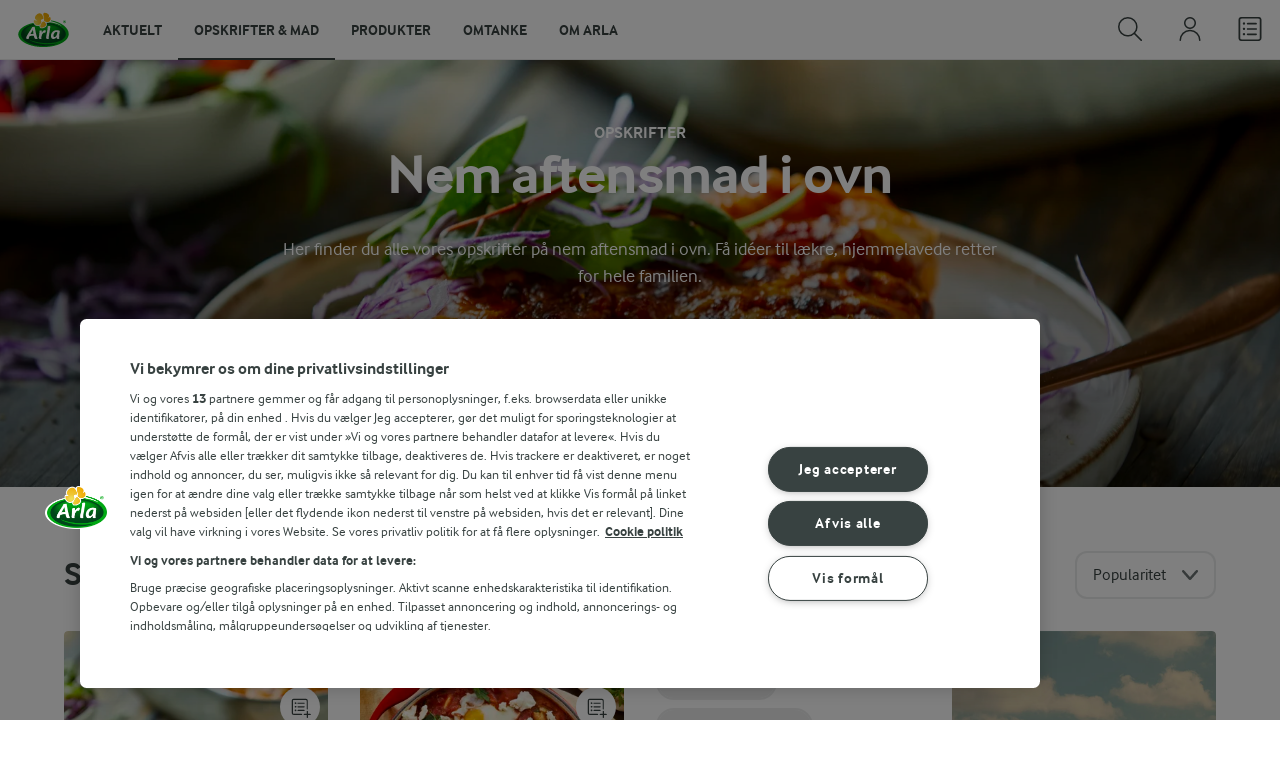

--- FILE ---
content_type: text/html; charset=utf-8
request_url: https://www.arla.dk/opskrifter/inspiration/nem-aftensmad-i-ovn/
body_size: 78601
content:
<!DOCTYPE html>
<html class="no-js" lang="da" dir="ltr">
<head>
    <script>
      document.documentElement.classList.replace('no-js', 'js');
    </script>
    
<script src="https://cdn.cookielaw.org/scripttemplates/otSDKStub.js" data-document-language="true" data-domain-script="7bcf32ba-01e6-48ee-9c74-4d23f861aa55"></script>
    <script>
    function reOpenCookiePopup() {
         if (window.Optanon && window.Optanon.ToggleInfoDisplay) {
              window.Optanon.ToggleInfoDisplay()
          }
    }

    function OptanonWrapper(e) {
        if (Optanon && !Optanon.IsAlertBoxClosed()) {
            Optanon.OnConsentChanged(function () {
                if (document.activeElement) {
                    document.activeElement.blur();
                }
            });
        }
        if (Optanon.IsAlertBoxClosedAndValid()) {
            window.dataLayer.push({
                'event' : 'oneTrustBannerInteractionState',
                'oneTrustBannerInteraction' : 'TRUE'
            })
            setTimeout(function () {
                var customEvent = new CustomEvent('OneTrustBannerInteractionState', {
                    bubbles: true
                })
                document.body.dispatchEvent(customEvent)
            }, 500)
        } else {
            window.dataLayer.push({
                'event' : 'oneTrustBannerInteractionState',
                'oneTrustBannerInteraction' : 'FALSE'
            })
        }
    }
    </script>
    <script>
        window['gtag_enable_tcf_support'] = true
    </script>

    <script>
gtmData = {"brandName":"Arla","breadCrumb":["Opskrifter"],"pageID":"3246","pageName":"Opskrifter","pageTitle":"Nem aftensmad i ovn opskrifter","primaryCategory":"Opskrifter","pageType":"FacetOverviewPageType","language":"da","geoRegion":"US","loginStatus":"False","loginUserType":"privat","userId":"","sysEnv":"Responsive","destinationURL":"https://www.arla.dk/opskrifter/inspiration/nem-aftensmad-i-ovn/","destinationPath":"/opskrifter/inspiration/nem-aftensmad-i-ovn/","hostname":"www.arla.dk","pageType":"FacetPageType","pageName":"Facet","editorTag":"primary:;excluded:;content:aftensmad,ovnret,nem;system:;internal:;","publishDate":"2013-11-13"}; dataLayer = []; dataLayer.push(gtmData); digitalData = dataLayer;
gtmSettings = {"enableEnhancedEcommerce":true,"currency":"DKK"};
</script>
<!-- Google Tag Manager -->
<script>(function(w,d,s,l,i){w[l]=w[l]||[];w[l].push({'gtm.start':
new Date().getTime(),event:'gtm.js'});var f=d.getElementsByTagName(s)[0],
j=d.createElement(s),dl=l!='dataLayer'?'&l='+l:'';j.async=true;j.src=
'https://www.googletagmanager.com/gtm.js?id='+i+dl;f.parentNode.insertBefore(j,f);
})(window,document,'script','dataLayer','GTM-KBPZ34');</script>
<!-- End Google Tag Manager -->

    <meta charset="utf-8">
<meta name="viewport" content="width=device-width, initial-scale=1.0">

<title>Nem aftensmad i ovn opskrifter | Arla</title>

    <meta name="description" content="Nem &#x2B; Aftensmad &#x2B; Ovnret">
    <meta name="robots" content="index, follow">
    <meta name="google-site-verification" content="82macgCxti1CfDdJwdNiqCq4OkdSGWdm0_KxMko0u60">
    <meta name="p:domain_verify" content="f2218e8d4d2d71b94d5bbb93942f5b47"/>
    <link rel="canonical" href="https://www.arla.dk/opskrifter/inspiration/nem-aftensmad-i-ovn/">
    <link rel="preload" fetchpriority="high" as="image" href="https://images.arla.com/recordid/F52CC28E-7210-44BB-92BEC9D5E22C7B1B/grontsagslasagne.jpg?width=1920&amp;height=600&amp;mode=crop&amp;format=webp" type="image/jpg">

    <meta property="og:title" content="Nem aftensmad i ovn">
    <meta property="og:type" content="website">
    <meta property="og:url" content="https://www.arla.dk/opskrifter/inspiration/nem-aftensmad-i-ovn/">
    <meta property="og:site_name">
    <meta property="og:description" content="Nem &#x2B; Aftensmad &#x2B; Ovnret">
        <meta property="og:image" content="https://images.arla.com/recordid/F52CC28E-7210-44BB-92BEC9D5E22C7B1B/grontsagslasagne.jpg?width=1200&amp;height=630&amp;mode=crop&amp;format=jpg">
            <meta property="og:image:width" content="1200">
            <meta property="og:image:height" content="630">
        <meta property="og:locale" content="da_dk">
<meta name="msapplication-TileColor" content="#ffffff"/>
<meta name="msapplication-TileImage" content="arla-touch-icon-144x144-precomposed.png"/>
<link rel="apple-touch-icon-precomposed" sizes="144x144" href="/arla-touch-icon-144x144-precomposed.png">
<link rel="apple-touch-icon-precomposed" sizes="114x114" href="/arla-touch-icon-114x114-precomposed.png">
<link rel="apple-touch-icon-precomposed" sizes="72x72" href="/arla-touch-icon-72x72-precomposed.png">
<link rel="apple-touch-icon-precomposed" href="/arla-touch-icon-57x57-precomposed.png">
<link rel="shortcut icon" href="/favicon.png" type="image/png">
<link rel="shortcut icon" href="/favicon.ico" type="image/x-icon">    <script type="application/ld+json">
    [
{"@context":"https://schema.org/","type":"Organization","url":"https://www.arla.dk/","logo":"https://www.arla.dk/UI/img/arla-logo@2x.02d13ae2.png","@type":"Organization"},{"@context":"https://schema.org/","type":"BreadcrumbList","itemListElement":[{"type":"ListItem","position":1,"name":"Arla","item":"https://www.arla.dk/","@type":"ListItem"},{"type":"ListItem","position":2,"name":"Opskrifter","item":null,"@type":"ListItem"}],"@type":"BreadcrumbList"},{"@context":"http://schema.org","@type":"ItemList","itemListElement":[{"@type":"ListItem","position":1,"url":"/opskrifter/grontsagslasagne/"},{"@type":"ListItem","position":2,"url":"/opskrifter/shakshuka/"},{"@type":"ListItem","position":3,"url":"/opskrifter/torsk-i-folie-med-kryddersmor/"},{"@type":"ListItem","position":4,"url":"/opskrifter/ovnbagt-laks-med-rodfrugter/"},{"@type":"ListItem","position":5,"url":"/opskrifter/nemt-kyllingefad/"}]}    ]
    </script>

    

    

<!-- Google Ad Manager-->
<script async src="https://securepubads.g.doubleclick.net/tag/js/gpt.js"></script>
<script>
    var googletag = googletag || {};
    googletag.cmd = googletag.cmd || [];
</script>
<script>
    var googleAdsTagetingData = {"brandName":"Arla","breadCrumb":["Opskrifter"],"pageID":"3246","pageName":"Opskrifter","pageTitle":"Nem aftensmad i ovn opskrifter","primaryCategory":"Opskrifter","pageType":"FacetOverviewPageType","language":"da","geoRegion":"US","loginStatus":"False","loginUserType":"privat","userId":"","sysEnv":"Responsive","destinationURL":"https://www.arla.dk/opskrifter/inspiration/nem-aftensmad-i-ovn/","destinationPath":"/opskrifter/inspiration/nem-aftensmad-i-ovn/","hostname":"www.arla.dk","pageType":"FacetPageType","pageName":"Facet","editorTag":"primary:;excluded:;content:aftensmad,ovnret,nem;system:;internal:;","publishDate":"2013-11-13","slug":"nem-aftensmad-i-ovn","mealtime":"Aftensmad","season":"","allergies":""};

    var adslot = new Array();
    googletag.cmd.push(function () {
        // Facets-Facet_Overview - Header Tags
        // Top - Non-Lazy Loading
        adslot['top'] =
            googletag.defineSlot('/23057455979/arla.dk/Facets/Top', [[1, 1], 'fluid'], 'top')
                .addService(googletag.pubads());

        // Tile1 - Lazy Loading
        adslot['tile1'] =
            googletag.defineSlot('/23057455979/arla.dk/Facets/Tile1', [[1, 1], 'fluid'], 'tile1')
                .addService(googletag.pubads());

        // Tile2 - Lazy Loading
        adslot['tile2'] =
            googletag.defineSlot('/23057455979/arla.dk/Facets/Tile2', [[1, 1], 'fluid'], 'tile2')
                .addService(googletag.pubads());

        // Mid1 - Lazy Loading
        adslot['mid1'] =
            googletag.defineSlot('/23057455979/arla.dk/Facets/Mid1', [[1, 1], 'fluid'], 'mid1')
                .addService(googletag.pubads());

        // Mid2 - Lazy Loading
        adslot['mid2'] =
            googletag.defineSlot('/23057455979/arla.dk/Facets/Mid2', [[1, 1], 'fluid'], 'mid2')
                .addService(googletag.pubads());
        if (googleAdsTagetingData) {
            Object.keys(googleAdsTagetingData).forEach(function (key) {
                var value = googleAdsTagetingData[key]
                googletag.pubads().setTargeting(key, Array.isArray(value) ? value.join(',') : (value ? value.toString() : ''));
            })
        }

        googletag.pubads().enableSingleRequest();
        googletag.pubads().collapseEmptyDivs();
        googletag.pubads().disableInitialLoad();
        googletag.enableServices();

        /*HERE YOU SET THE NON LAZY LOADING AD UNITS*/
        googletag.pubads().refresh([adslot['top']], { changeCorrelator: false }); // load this adcall without lazy
    });

    /*HERE YOU SET THE LAZY LOADING AD UNITS*/
    var LazyLoading_Tag_IDs = 'tile1, tile2, mid1, mid2';
</script>

<script>
    //###############################################################################
    // DON'T DO ANY CHANGES HERE
    LazyLoading_Tag_IDs = LazyLoading_Tag_IDs.replace(/\s/g, '');
    var lazyElements = LazyLoading_Tag_IDs.split(',');
    function checkLazy_tmp() {
        for (var i = 0; i < lazyElements.length; i++) {
            if (document.getElementById(lazyElements[i])
                && !document.getElementById(lazyElements[i]).dataset.isCalled
                && isAnyPartOfElementInViewport(document.getElementById(lazyElements[i]))
                && typeof googletag.pubads == 'function'
            ) {
                document.getElementById(lazyElements[i]).dataset.isCalled = true;
                googletag.pubads().refresh([adslot[lazyElements[i]]], { changeCorrelator: false });
                console.debug(lazyElements[i] + ' adcall is called!')
            }
        }
    }
    function isAnyPartOfElementInViewport(el) {
        const rect = el.getBoundingClientRect();
        const windowHeight = (window.innerHeight || document.documentElement.clientHeight);
        const windowWidth = (window.innerWidth || document.documentElement.clientWidth);
        // const vertInView = (rect.top <= windowHeight) && ((rect.top + rect.height) >= 0);
        const vertInView = (rect.top <= windowHeight + 200) && ((rect.top + rect.height) >= 0);
        const horInView = (rect.left <= windowWidth) && ((rect.left + rect.width) >= 0);
        return (vertInView && horInView);
    }
    function addEvent_tmp(elm, evType, fn, useCapture) {
        if (elm.addEventListener) {
            elm.addEventListener(evType, fn, useCapture);
            return true;
        } else if (elm.attachEvent) {
            var r = elm.attachEvent('on' + evType, fn);
            return r;
        } else {
            elm['on' + evType] = fn;
        }
    }
    addEvent_tmp(window, 'load', checkLazy_tmp, false);
    addEvent_tmp(window, 'resize', checkLazy_tmp, false);
    addEvent_tmp(window, 'scroll', checkLazy_tmp, false);
    //###############################################################################
</script>
    
    <link rel="preload" href="/UI/fonts/arlainterface-regular-webfont.e079b236.woff2" as="font" crossorigin="anonymous"/>
    <link rel="preload" href="/UI/fonts/arlainterface-bold-webfont.651e8286.woff2" as="font" crossorigin="anonymous"/>
    <link rel="preconnect" href="https://images.arla.com" crossorigin>
    <link rel="dns-prefetch" href="https://images.arla.com">
    <link href="/UI/css/cvi.f6972394.css" rel="preload" as="style"><link href="/UI/js/cvi-vendors.e005210c.js" rel="preload" as="script"><link href="/UI/js/cvi.a5e199a3.js" rel="preload" as="script"><link href="/UI/js/vue-vendors.b6b2a6c1.js" rel="preload" as="script"><link href="/UI/css/cvi.f6972394.css" rel="stylesheet">
    


<script type="text/plain" class="optanon-category-C0002">
    !function(T,l,y){var S=T.location,k="script",D="instrumentationKey",C="ingestionendpoint",I="disableExceptionTracking",E="ai.device.",b="toLowerCase",w="crossOrigin",N="POST",e="appInsightsSDK",t=y.name||"appInsights";(y.name||T[e])&&(T[e]=t);var n=T[t]||function(d){var g=!1,f=!1,m={initialize:!0,queue:[],sv:"5",version:2,config:d};function v(e,t){var n={},a="Browser";return n[E+"id"]=a[b](),n[E+"type"]=a,n["ai.operation.name"]=S&&S.pathname||"_unknown_",n["ai.internal.sdkVersion"]="javascript:snippet_"+(m.sv||m.version),{time:function(){var e=new Date;function t(e){var t=""+e;return 1===t.length&&(t="0"+t),t}return e.getUTCFullYear()+"-"+t(1+e.getUTCMonth())+"-"+t(e.getUTCDate())+"T"+t(e.getUTCHours())+":"+t(e.getUTCMinutes())+":"+t(e.getUTCSeconds())+"."+((e.getUTCMilliseconds()/1e3).toFixed(3)+"").slice(2,5)+"Z"}(),iKey:e,name:"Microsoft.ApplicationInsights."+e.replace(/-/g,"")+"."+t,sampleRate:100,tags:n,data:{baseData:{ver:2}}}}var h=d.url||y.src;if(h){function a(e){var t,n,a,i,r,o,s,c,u,p,l;g=!0,m.queue=[],f||(f=!0,t=h,s=function(){var e={},t=d.connectionString;if(t)for(var n=t.split(";"),a=0;a<n.length;a++){var i=n[a].split("=");2===i.length&&(e[i[0][b]()]=i[1])}if(!e[C]){var r=e.endpointsuffix,o=r?e.location:null;e[C]="https://"+(o?o+".":"")+"dc."+(r||"services.visualstudio.com")}return e}(),c=s[D]||d[D]||"",u=s[C],p=u?u+"/v2/track":d.endpointUrl,(l=[]).push((n="SDK LOAD Failure: Failed to load Application Insights SDK script (See stack for details)",a=t,i=p,(o=(r=v(c,"Exception")).data).baseType="ExceptionData",o.baseData.exceptions=[{typeName:"SDKLoadFailed",message:n.replace(/\./g,"-"),hasFullStack:!1,stack:n+"\nSnippet failed to load ["+a+"] -- Telemetry is disabled\nHelp Link: https://go.microsoft.com/fwlink/?linkid=2128109\nHost: "+(S&&S.pathname||"_unknown_")+"\nEndpoint: "+i,parsedStack:[]}],r)),l.push(function(e,t,n,a){var i=v(c,"Message"),r=i.data;r.baseType="MessageData";var o=r.baseData;return o.message='AI (Internal): 99 message:"'+("SDK LOAD Failure: Failed to load Application Insights SDK script (See stack for details) ("+n+")").replace(/\"/g,"")+'"',o.properties={endpoint:a},i}(0,0,t,p)),function(e,t){if(JSON){var n=T.fetch;if(n&&!y.useXhr)n(t,{method:N,body:JSON.stringify(e),mode:"cors"});else if(XMLHttpRequest){var a=new XMLHttpRequest;a.open(N,t),a.setRequestHeader("Content-type","application/json"),a.send(JSON.stringify(e))}}}(l,p))}function i(e,t){f||setTimeout(function(){!t&&m.core||a()},500)}var e=function(){var n=l.createElement(k);n.src=h;var e=y[w];return!e&&""!==e||"undefined"==n[w]||(n[w]=e),n.onload=i,n.onerror=a,n.onreadystatechange=function(e,t){"loaded"!==n.readyState&&"complete"!==n.readyState||i(0,t)},n}();y.ld<0?l.getElementsByTagName("head")[0].appendChild(e):setTimeout(function(){l.getElementsByTagName(k)[0].parentNode.appendChild(e)},y.ld||0)}try{m.cookie=l.cookie}catch(p){}function t(e){for(;e.length;)!function(t){m[t]=function(){var e=arguments;g||m.queue.push(function(){m[t].apply(m,e)})}}(e.pop())}var n="track",r="TrackPage",o="TrackEvent";t([n+"Event",n+"PageView",n+"Exception",n+"Trace",n+"DependencyData",n+"Metric",n+"PageViewPerformance","start"+r,"stop"+r,"start"+o,"stop"+o,"addTelemetryInitializer","setAuthenticatedUserContext","clearAuthenticatedUserContext","flush"]),m.SeverityLevel={Verbose:0,Information:1,Warning:2,Error:3,Critical:4};var s=(d.extensionConfig||{}).ApplicationInsightsAnalytics||{};if(!0!==d[I]&&!0!==s[I]){var c="onerror";t(["_"+c]);var u=T[c];T[c]=function(e,t,n,a,i){var r=u&&u(e,t,n,a,i);return!0!==r&&m["_"+c]({message:e,url:t,lineNumber:n,columnNumber:a,error:i}),r},d.autoExceptionInstrumented=!0}return m}(y.cfg);function a(){y.onInit&&y.onInit(n)}(T[t]=n).queue&&0===n.queue.length?(n.queue.push(a),n.trackPageView({})):a()}(window,document,{
src: "https://js.monitor.azure.com/scripts/b/ai.2.min.js", // The SDK URL Source
crossOrigin: "anonymous", 
cfg: { // Application Insights Configuration
    instrumentationKey: '0719df0f-972d-4764-901e-a07d705c9e74'
}});
</script>

    <script>
        document.documentElement.classList.add('no-touch');
        window.addEventListener('touchstart', function onFirstTouch() {
            document.documentElement.classList.remove('no-touch');
            window.removeEventListener('touchstart', onFirstTouch, false);
        }, false);
    </script>
</head>
<body class="">
<!-- Google Tag Manager (noscript) -->
<noscript><iframe src="https://www.googletagmanager.com/ns.html?id=GTM-KBPZ34"
height="0" width="0" style="display:none;visibility:hidden"></iframe></noscript>
<!-- End Google Tag Manager (noscript) -->

<input id="RequestVerificationToken" type="hidden" value="CfDJ8D-eoutqG35OvGQDuoRLnQEJhKvbNgkhT5Tk3PBbIT1vgt9NJux1YDVve9WkjT6B47yvsWQ7SQdCppaQg7jgKASrj30FlaHwYF4UnwRTP7bZdaO2JS7yHRXmJVVkExy96lXd3Q6YeH2n3xSrdrlSGfQ"/>


<div class="c-site-wrapper">

<header class="c-header u-flex u-hidden-print">
    <a class="c-header__logo u-ml--s" href="/">
        <img width="55" height="36" src="/UI/img/arla-logo.a7388293.svg" alt="Arla">
    </a>
<nav class="c-main-menu u-hidden-print" data-vue="WebCoreMainMenu" data-model="{&quot;newLinkLabelText&quot;:&quot;Nyhed!&quot;,&quot;accessibility&quot;:{&quot;openButtonLabel&quot;:&quot;&#xC5;ben menu&quot;,&quot;closeButtonLabel&quot;:&quot;Luk menu&quot;,&quot;navigationLabel&quot;:&quot;Hovedmenu&quot;},&quot;sections&quot;:[{&quot;title&quot;:&quot;Aktuelt&quot;,&quot;url&quot;:&quot;/&quot;,&quot;isActive&quot;:false,&quot;enableServerSideRendering&quot;:false,&quot;subsections&quot;:[{&quot;title&quot;:&quot;Aktuelt&quot;,&quot;titleUrl&quot;:null,&quot;items&quot;:[{&quot;link&quot;:{&quot;href&quot;:&quot;/&quot;,&quot;text&quot;:&quot;Start&quot;,&quot;isActive&quot;:false,&quot;attributes&quot;:{}},&quot;hasUnderline&quot;:false,&quot;isNew&quot;:false},{&quot;link&quot;:{&quot;href&quot;:&quot;/om-arla/nyheder/seneste-nyheder/&quot;,&quot;text&quot;:&quot;Seneste pressemeddelelser&quot;,&quot;isActive&quot;:false,&quot;attributes&quot;:{}},&quot;hasUnderline&quot;:false,&quot;isNew&quot;:false},{&quot;link&quot;:{&quot;href&quot;:&quot;/danskernes-madvaner/&quot;,&quot;text&quot;:&quot;Danskernes madvaner&quot;,&quot;isActive&quot;:false,&quot;attributes&quot;:{}},&quot;hasUnderline&quot;:false,&quot;isNew&quot;:false},{&quot;link&quot;:{&quot;href&quot;:&quot;/om-arla/omtanke/&quot;,&quot;text&quot;:&quot;Omtanke&quot;,&quot;isActive&quot;:false,&quot;attributes&quot;:{}},&quot;hasUnderline&quot;:false,&quot;isNew&quot;:false},{&quot;link&quot;:{&quot;href&quot;:&quot;/opskrifter/inspiration/nye-opskrifter/&quot;,&quot;text&quot;:&quot;Nye opskrifter&quot;,&quot;isActive&quot;:false,&quot;attributes&quot;:{}},&quot;hasUnderline&quot;:false,&quot;isNew&quot;:false}]},{&quot;title&quot;:&quot;Aktuelle madaktiviteter&quot;,&quot;titleUrl&quot;:&quot;/madaktiviteter/&quot;,&quot;items&quot;:[{&quot;link&quot;:{&quot;href&quot;:&quot;/madaktiviteter/madspildsskoler/&quot;,&quot;text&quot;:&quot;Madspildsskoler&quot;,&quot;isActive&quot;:false,&quot;attributes&quot;:{}},&quot;hasUnderline&quot;:false,&quot;isNew&quot;:false},{&quot;link&quot;:{&quot;href&quot;:&quot;/madaktiviteter/arla-food-movers/&quot;,&quot;text&quot;:&quot;Arla Food Movers&quot;,&quot;isActive&quot;:false,&quot;attributes&quot;:{}},&quot;hasUnderline&quot;:false,&quot;isNew&quot;:false},{&quot;link&quot;:{&quot;href&quot;:&quot;/madaktiviteter/aarets-madsjael/&quot;,&quot;text&quot;:&quot;&#xC5;rets Madsj&#xE6;l&quot;,&quot;isActive&quot;:false,&quot;attributes&quot;:{}},&quot;hasUnderline&quot;:false,&quot;isNew&quot;:false}]},{&quot;title&quot;:&quot;Aktuelle g&#xE5;rdaktiviteter&quot;,&quot;titleUrl&quot;:&quot;/gaardaktiviteter/&quot;,&quot;items&quot;:[{&quot;link&quot;:{&quot;href&quot;:&quot;/gaardaktiviteter/gardbesog-for-skoler/&quot;,&quot;text&quot;:&quot;G&#xE5;rdbes&#xF8;g for skoler&quot;,&quot;isActive&quot;:false,&quot;attributes&quot;:{}},&quot;hasUnderline&quot;:false,&quot;isNew&quot;:false},{&quot;link&quot;:{&quot;href&quot;:&quot;/gaardaktiviteter/aabent-landbrug/&quot;,&quot;text&quot;:&quot;&#xC5;bent Landbrug&quot;,&quot;isActive&quot;:false,&quot;attributes&quot;:{}},&quot;hasUnderline&quot;:false,&quot;isNew&quot;:false}]}]},{&quot;title&quot;:&quot;Opskrifter &amp; mad&quot;,&quot;url&quot;:&quot;/opskrifter/&quot;,&quot;isActive&quot;:true,&quot;enableServerSideRendering&quot;:true,&quot;subsections&quot;:[{&quot;title&quot;:&quot;Opskrifter, viden og inspiration&quot;,&quot;titleUrl&quot;:&quot;/opskrifter/&quot;,&quot;items&quot;:[{&quot;link&quot;:{&quot;href&quot;:&quot;/opskrifter/&quot;,&quot;text&quot;:&quot;Opskrifter&quot;,&quot;isActive&quot;:true,&quot;attributes&quot;:{}},&quot;hasUnderline&quot;:false,&quot;isNew&quot;:false},{&quot;link&quot;:{&quot;href&quot;:&quot;/opskrifter/inspiration/nye-opskrifter/&quot;,&quot;text&quot;:&quot;Nye opskrifter&quot;,&quot;isActive&quot;:false,&quot;attributes&quot;:{}},&quot;hasUnderline&quot;:false,&quot;isNew&quot;:false},{&quot;link&quot;:{&quot;href&quot;:&quot;/opskrifter/meal-prep/&quot;,&quot;text&quot;:&quot;Meal Prep&quot;,&quot;isActive&quot;:false,&quot;attributes&quot;:{}},&quot;hasUnderline&quot;:false,&quot;isNew&quot;:false},{&quot;link&quot;:{&quot;href&quot;:&quot;/opskrifter/inspiration/airfryer/&quot;,&quot;text&quot;:&quot;Airfryer opskrifter&quot;,&quot;isActive&quot;:false,&quot;attributes&quot;:{}},&quot;hasUnderline&quot;:false,&quot;isNew&quot;:false},{&quot;link&quot;:{&quot;href&quot;:&quot;/opskrifter/inspiration/aftensmad/&quot;,&quot;text&quot;:&quot;Aftensmad&quot;,&quot;isActive&quot;:false,&quot;attributes&quot;:{}},&quot;hasUnderline&quot;:false,&quot;isNew&quot;:false},{&quot;link&quot;:{&quot;href&quot;:&quot;/opskrifter/inspiration/frokost/&quot;,&quot;text&quot;:&quot;Frokost&quot;,&quot;isActive&quot;:false,&quot;attributes&quot;:{}},&quot;hasUnderline&quot;:false,&quot;isNew&quot;:false},{&quot;link&quot;:{&quot;href&quot;:&quot;/opskrifter/inspiration/brunchopskrifter/&quot;,&quot;text&quot;:&quot;Brunch&quot;,&quot;isActive&quot;:false,&quot;attributes&quot;:{}},&quot;hasUnderline&quot;:false,&quot;isNew&quot;:false},{&quot;link&quot;:{&quot;href&quot;:&quot;/opskrifter/indkobsliste/&quot;,&quot;text&quot;:&quot;Indk&#xF8;bsliste&quot;,&quot;isActive&quot;:false,&quot;attributes&quot;:{}},&quot;hasUnderline&quot;:false,&quot;isNew&quot;:false},{&quot;link&quot;:{&quot;href&quot;:&quot;/opskrifter/click-and-cook/&quot;,&quot;text&quot;:&quot;Click&amp;Cook&#xAE;&quot;,&quot;isActive&quot;:false,&quot;attributes&quot;:{}},&quot;hasUnderline&quot;:false,&quot;isNew&quot;:false}]},{&quot;title&quot;:&quot;Arla Inspirationsk&#xF8;kken&quot;,&quot;titleUrl&quot;:&quot;/opskrifter/arla-inspirationskokken/&quot;,&quot;items&quot;:[{&quot;link&quot;:{&quot;href&quot;:&quot;/opskrifter/arla-inspirationskokken/hvem-er-vi/&quot;,&quot;text&quot;:&quot;Hvem er vi?&quot;,&quot;isActive&quot;:false,&quot;attributes&quot;:{}},&quot;hasUnderline&quot;:false,&quot;isNew&quot;:false},{&quot;link&quot;:{&quot;href&quot;:&quot;/opskrifter/arla-inspirationskokken/udvikling-og-test-af-opskrifter/&quot;,&quot;text&quot;:&quot;Udvikling og test af opskrifter&quot;,&quot;isActive&quot;:false,&quot;attributes&quot;:{}},&quot;hasUnderline&quot;:false,&quot;isNew&quot;:false},{&quot;link&quot;:{&quot;href&quot;:&quot;/opskrifter/leksikon/&quot;,&quot;text&quot;:&quot;Arla&#xAE;s Leksikon&quot;,&quot;isActive&quot;:false,&quot;attributes&quot;:{}},&quot;hasUnderline&quot;:false,&quot;isNew&quot;:false},{&quot;link&quot;:{&quot;href&quot;:&quot;/opskrifter/ravarekalender/&quot;,&quot;text&quot;:&quot;R&#xE5;varekalender&quot;,&quot;isActive&quot;:false,&quot;attributes&quot;:{}},&quot;hasUnderline&quot;:false,&quot;isNew&quot;:false},{&quot;link&quot;:{&quot;href&quot;:&quot;/opskrifter/artikler/&quot;,&quot;text&quot;:&quot;Artikler&quot;,&quot;isActive&quot;:false,&quot;attributes&quot;:{}},&quot;hasUnderline&quot;:false,&quot;isNew&quot;:false}]},{&quot;title&quot;:&quot;Madaktiviteter&quot;,&quot;titleUrl&quot;:&quot;/madaktiviteter/&quot;,&quot;items&quot;:[{&quot;link&quot;:{&quot;href&quot;:&quot;/madaktiviteter/arla-food-movers/&quot;,&quot;text&quot;:&quot;Arla Food Movers&quot;,&quot;isActive&quot;:false,&quot;attributes&quot;:{}},&quot;hasUnderline&quot;:false,&quot;isNew&quot;:false},{&quot;link&quot;:{&quot;href&quot;:&quot;/madaktiviteter/aarets-madsjael/&quot;,&quot;text&quot;:&quot;&#xC5;rets Madsj&#xE6;l&quot;,&quot;isActive&quot;:false,&quot;attributes&quot;:{}},&quot;hasUnderline&quot;:false,&quot;isNew&quot;:false},{&quot;link&quot;:{&quot;href&quot;:&quot;/madaktiviteter/food-festival/&quot;,&quot;text&quot;:&quot;Food Festival&quot;,&quot;isActive&quot;:false,&quot;attributes&quot;:{}},&quot;hasUnderline&quot;:false,&quot;isNew&quot;:false},{&quot;link&quot;:{&quot;href&quot;:&quot;/madaktiviteter/madspildsskoler/&quot;,&quot;text&quot;:&quot;Madspildsskoler&quot;,&quot;isActive&quot;:false,&quot;attributes&quot;:{}},&quot;hasUnderline&quot;:false,&quot;isNew&quot;:false}]}]},{&quot;title&quot;:&quot;Produkter&quot;,&quot;url&quot;:&quot;/produkter/&quot;,&quot;isActive&quot;:false,&quot;enableServerSideRendering&quot;:true,&quot;subsections&quot;:[{&quot;title&quot;:&quot;Vores brands&quot;,&quot;titleUrl&quot;:&quot;/produkter/vores-brands/&quot;,&quot;items&quot;:[{&quot;link&quot;:{&quot;href&quot;:&quot;/produkter/vores-brands/&quot;,&quot;text&quot;:&quot;Alle brands&quot;,&quot;isActive&quot;:false,&quot;attributes&quot;:{}},&quot;hasUnderline&quot;:false,&quot;isNew&quot;:false},{&quot;link&quot;:{&quot;href&quot;:&quot;/produkter/arla/&quot;,&quot;text&quot;:&quot;Arla&#xAE;&quot;,&quot;isActive&quot;:false,&quot;attributes&quot;:{}},&quot;hasUnderline&quot;:false,&quot;isNew&quot;:false},{&quot;link&quot;:{&quot;href&quot;:&quot;/produkter/arla-24-brand/&quot;,&quot;text&quot;:&quot;Arla&#xAE; 24&quot;,&quot;isActive&quot;:false,&quot;attributes&quot;:{}},&quot;hasUnderline&quot;:false,&quot;isNew&quot;:false},{&quot;link&quot;:{&quot;href&quot;:&quot;/produkter/arlaoko/&quot;,&quot;text&quot;:&quot;Arla&#xAE; &#xD8;KO&quot;,&quot;isActive&quot;:false,&quot;attributes&quot;:{}},&quot;hasUnderline&quot;:false,&quot;isNew&quot;:false},{&quot;link&quot;:{&quot;href&quot;:&quot;/produkter/arla-protein/&quot;,&quot;text&quot;:&quot;Arla&#xAE; Protein&quot;,&quot;isActive&quot;:false,&quot;attributes&quot;:{}},&quot;hasUnderline&quot;:false,&quot;isNew&quot;:false},{&quot;link&quot;:{&quot;href&quot;:&quot;/produkter/arla-cultura/&quot;,&quot;text&quot;:&quot;Arla Cultura&#xAE;&quot;,&quot;isActive&quot;:false,&quot;attributes&quot;:{}},&quot;hasUnderline&quot;:false,&quot;isNew&quot;:false},{&quot;link&quot;:{&quot;href&quot;:&quot;/produkter/arla-karolines-kokken/&quot;,&quot;text&quot;:&quot;Arla Karolines K&#xF8;kken&#xAE;&quot;,&quot;isActive&quot;:false,&quot;attributes&quot;:{}},&quot;hasUnderline&quot;:false,&quot;isNew&quot;:false},{&quot;link&quot;:{&quot;href&quot;:&quot;/produkter/arla-klovborg/&quot;,&quot;text&quot;:&quot;Arla&#xAE; Klovborg&quot;,&quot;isActive&quot;:false,&quot;attributes&quot;:{}},&quot;hasUnderline&quot;:false,&quot;isNew&quot;:false},{&quot;link&quot;:{&quot;href&quot;:&quot;/produkter/arla-laktosefri/&quot;,&quot;text&quot;:&quot;Arla&#xAE; LactoFREE&quot;,&quot;isActive&quot;:false,&quot;attributes&quot;:{}},&quot;hasUnderline&quot;:false,&quot;isNew&quot;:false},{&quot;link&quot;:{&quot;href&quot;:&quot;/produkter/protino/&quot;,&quot;text&quot;:&quot;Arla Protino&#xAE;&quot;,&quot;isActive&quot;:false,&quot;attributes&quot;:{}},&quot;hasUnderline&quot;:false,&quot;isNew&quot;:false},{&quot;link&quot;:{&quot;href&quot;:&quot;/produkter/arla-unika-umage/&quot;,&quot;text&quot;:&quot;Arla Unika Umage&quot;,&quot;isActive&quot;:false,&quot;attributes&quot;:{}},&quot;hasUnderline&quot;:false,&quot;isNew&quot;:true}]},{&quot;title&quot;:null,&quot;titleUrl&quot;:null,&quot;items&quot;:[{&quot;link&quot;:{&quot;href&quot;:&quot;https://arlaunika.dk/&quot;,&quot;text&quot;:&quot;Arla Unika&#xAE;&quot;,&quot;isActive&quot;:false,&quot;attributes&quot;:{&quot;target&quot;:&quot;_blank&quot;}},&quot;hasUnderline&quot;:false,&quot;isNew&quot;:false},{&quot;link&quot;:{&quot;href&quot;:&quot;/produkter/cheasy/&quot;,&quot;text&quot;:&quot;Cheasy&#xAE;&quot;,&quot;isActive&quot;:false,&quot;attributes&quot;:{}},&quot;hasUnderline&quot;:false,&quot;isNew&quot;:false},{&quot;link&quot;:{&quot;href&quot;:&quot;/produkter/arla-buko/&quot;,&quot;text&quot;:&quot;BUKO&#xAE;&quot;,&quot;isActive&quot;:false,&quot;attributes&quot;:{}},&quot;hasUnderline&quot;:false,&quot;isNew&quot;:false},{&quot;link&quot;:{&quot;href&quot;:&quot;/produkter/matilde/&quot;,&quot;text&quot;:&quot;Matilde&#xAE;&quot;,&quot;isActive&quot;:false,&quot;attributes&quot;:{}},&quot;hasUnderline&quot;:false,&quot;isNew&quot;:false},{&quot;link&quot;:{&quot;href&quot;:&quot;/produkter/riberhus/&quot;,&quot;text&quot;:&quot;Riberhus&#xAE;&quot;,&quot;isActive&quot;:false,&quot;attributes&quot;:{}},&quot;hasUnderline&quot;:false,&quot;isNew&quot;:false},{&quot;link&quot;:{&quot;href&quot;:&quot;/produkter/kaergaarden/&quot;,&quot;text&quot;:&quot;K&#xE6;rg&#xE5;rden&#xAE;&quot;,&quot;isActive&quot;:false,&quot;attributes&quot;:{}},&quot;hasUnderline&quot;:false,&quot;isNew&quot;:false},{&quot;link&quot;:{&quot;href&quot;:&quot;/produkter/yoggi/&quot;,&quot;text&quot;:&quot;Yoggi&#xAE;&quot;,&quot;isActive&quot;:false,&quot;attributes&quot;:{}},&quot;hasUnderline&quot;:false,&quot;isNew&quot;:false},{&quot;link&quot;:{&quot;href&quot;:&quot;/produkter/castello/&quot;,&quot;text&quot;:&quot;Castello&#xAE;&quot;,&quot;isActive&quot;:false,&quot;attributes&quot;:{}},&quot;hasUnderline&quot;:false,&quot;isNew&quot;:false},{&quot;link&quot;:{&quot;href&quot;:&quot;/produkter/lurpak/&quot;,&quot;text&quot;:&quot;Lurpak&#xAE;&quot;,&quot;isActive&quot;:false,&quot;attributes&quot;:{}},&quot;hasUnderline&quot;:false,&quot;isNew&quot;:false},{&quot;link&quot;:{&quot;href&quot;:&quot;/produkter/puck/&quot;,&quot;text&quot;:&quot;Puck&#xAE;&quot;,&quot;isActive&quot;:false,&quot;attributes&quot;:{}},&quot;hasUnderline&quot;:false,&quot;isNew&quot;:false}]},{&quot;title&quot;:&quot;Kategorier&quot;,&quot;titleUrl&quot;:null,&quot;items&quot;:[{&quot;link&quot;:{&quot;href&quot;:&quot;/produkter/flode/&quot;,&quot;text&quot;:&quot;Fl&#xF8;de&quot;,&quot;isActive&quot;:false,&quot;attributes&quot;:{}},&quot;hasUnderline&quot;:false,&quot;isNew&quot;:false},{&quot;link&quot;:{&quot;href&quot;:&quot;/produkter/arla-koldskal/&quot;,&quot;text&quot;:&quot;Koldsk&#xE5;l&quot;,&quot;isActive&quot;:false,&quot;attributes&quot;:{}},&quot;hasUnderline&quot;:false,&quot;isNew&quot;:false},{&quot;link&quot;:{&quot;href&quot;:&quot;/produkter/arla-laktosefri/&quot;,&quot;text&quot;:&quot;Laktosefri&quot;,&quot;isActive&quot;:false,&quot;attributes&quot;:{}},&quot;hasUnderline&quot;:false,&quot;isNew&quot;:false},{&quot;link&quot;:{&quot;href&quot;:&quot;/produkter/morgenmad/&quot;,&quot;text&quot;:&quot;Morgenmad&quot;,&quot;isActive&quot;:false,&quot;attributes&quot;:{}},&quot;hasUnderline&quot;:false,&quot;isNew&quot;:false},{&quot;link&quot;:{&quot;href&quot;:&quot;/produkter/samlet-om-kaffen/&quot;,&quot;text&quot;:&quot;Skummer godt i kaffen&quot;,&quot;isActive&quot;:false,&quot;attributes&quot;:{}},&quot;hasUnderline&quot;:false,&quot;isNew&quot;:false},{&quot;link&quot;:{&quot;href&quot;:&quot;/produkter/malk/&quot;,&quot;text&quot;:&quot;M&#xE6;lk&quot;,&quot;isActive&quot;:false,&quot;attributes&quot;:{}},&quot;hasUnderline&quot;:false,&quot;isNew&quot;:false},{&quot;link&quot;:{&quot;href&quot;:&quot;/produkter/ost/&quot;,&quot;text&quot;:&quot;Ost&quot;,&quot;isActive&quot;:false,&quot;attributes&quot;:{}},&quot;hasUnderline&quot;:false,&quot;isNew&quot;:false},{&quot;link&quot;:{&quot;href&quot;:&quot;/produkter/smor-og-blandingsprodukter/&quot;,&quot;text&quot;:&quot;Sm&#xF8;r- og sm&#xF8;rbar&quot;,&quot;isActive&quot;:false,&quot;attributes&quot;:{}},&quot;hasUnderline&quot;:false,&quot;isNew&quot;:false},{&quot;link&quot;:{&quot;href&quot;:&quot;/produkter/yoghurt/&quot;,&quot;text&quot;:&quot;Yoghurt&quot;,&quot;isActive&quot;:false,&quot;attributes&quot;:{}},&quot;hasUnderline&quot;:false,&quot;isNew&quot;:false},{&quot;link&quot;:{&quot;href&quot;:&quot;/produkter/arlaoko/&quot;,&quot;text&quot;:&quot;&#xD8;kologi&quot;,&quot;isActive&quot;:false,&quot;attributes&quot;:{}},&quot;hasUnderline&quot;:false,&quot;isNew&quot;:false},{&quot;link&quot;:{&quot;href&quot;:&quot;/produkter/nye-produkter/&quot;,&quot;text&quot;:&quot;Nye produkter&quot;,&quot;isActive&quot;:false,&quot;attributes&quot;:{}},&quot;hasUnderline&quot;:false,&quot;isNew&quot;:false},{&quot;link&quot;:{&quot;href&quot;:&quot;/produkter/produkter-a-aa/&quot;,&quot;text&quot;:&quot;Produkter A-&#xC5;&quot;,&quot;isActive&quot;:false,&quot;attributes&quot;:{}},&quot;hasUnderline&quot;:false,&quot;isNew&quot;:false}]}]},{&quot;title&quot;:&quot;Omtanke&quot;,&quot;url&quot;:&quot;/om-arla/omtanke/&quot;,&quot;isActive&quot;:false,&quot;enableServerSideRendering&quot;:false,&quot;subsections&quot;:[{&quot;title&quot;:&quot;Omtanke&quot;,&quot;titleUrl&quot;:&quot;/om-arla/omtanke/&quot;,&quot;items&quot;:[{&quot;link&quot;:{&quot;href&quot;:&quot;/om-arla/omtanke/maden/&quot;,&quot;text&quot;:&quot;Maden&quot;,&quot;isActive&quot;:false,&quot;attributes&quot;:{}},&quot;hasUnderline&quot;:false,&quot;isNew&quot;:false},{&quot;link&quot;:{&quot;href&quot;:&quot;/om-arla/omtanke/emballagen/&quot;,&quot;text&quot;:&quot;Emballagen&quot;,&quot;isActive&quot;:false,&quot;attributes&quot;:{}},&quot;hasUnderline&quot;:false,&quot;isNew&quot;:false},{&quot;link&quot;:{&quot;href&quot;:&quot;/om-arla/omtanke/transporten/&quot;,&quot;text&quot;:&quot;Transporten&quot;,&quot;isActive&quot;:false,&quot;attributes&quot;:{}},&quot;hasUnderline&quot;:false,&quot;isNew&quot;:false},{&quot;link&quot;:{&quot;href&quot;:&quot;/om-arla/omtanke/mejeriet/&quot;,&quot;text&quot;:&quot;Mejeriet&quot;,&quot;isActive&quot;:false,&quot;attributes&quot;:{}},&quot;hasUnderline&quot;:false,&quot;isNew&quot;:false},{&quot;link&quot;:{&quot;href&quot;:&quot;/om-arla/omtanke/gaarden/&quot;,&quot;text&quot;:&quot;G&#xE5;rden&quot;,&quot;isActive&quot;:false,&quot;attributes&quot;:{}},&quot;hasUnderline&quot;:false,&quot;isNew&quot;:false},{&quot;link&quot;:{&quot;href&quot;:&quot;/om-arla/omtanke/koeerne/&quot;,&quot;text&quot;:&quot;K&#xF8;erne&quot;,&quot;isActive&quot;:false,&quot;attributes&quot;:{}},&quot;hasUnderline&quot;:false,&quot;isNew&quot;:false},{&quot;link&quot;:{&quot;href&quot;:&quot;/om-arla/omtanke/markerne/&quot;,&quot;text&quot;:&quot;Markerne&quot;,&quot;isActive&quot;:false,&quot;attributes&quot;:{}},&quot;hasUnderline&quot;:false,&quot;isNew&quot;:false}]},{&quot;title&quot;:null,&quot;titleUrl&quot;:null,&quot;items&quot;:[{&quot;link&quot;:{&quot;href&quot;:&quot;/om-arla/omtanke/samarbejde/&quot;,&quot;text&quot;:&quot;Samarbejde&quot;,&quot;isActive&quot;:false,&quot;attributes&quot;:{}},&quot;hasUnderline&quot;:false,&quot;isNew&quot;:false},{&quot;link&quot;:{&quot;href&quot;:&quot;/om-arla/arlasundhed/&quot;,&quot;text&quot;:&quot;Sundhed&quot;,&quot;isActive&quot;:false,&quot;attributes&quot;:{}},&quot;hasUnderline&quot;:false,&quot;isNew&quot;:false},{&quot;link&quot;:{&quot;href&quot;:&quot;https://www.arla.com/sustainability/arlas-climate-ambition/&quot;,&quot;text&quot;:&quot;Arlas klimaambitioner&quot;,&quot;isActive&quot;:false,&quot;attributes&quot;:{&quot;target&quot;:&quot;_blank&quot;}},&quot;hasUnderline&quot;:false,&quot;isNew&quot;:false},{&quot;link&quot;:{&quot;href&quot;:&quot;https://www.arla.com/company/investor/annual-reports/&quot;,&quot;text&quot;:&quot;Arlas &#xE5;rsrapport&quot;,&quot;isActive&quot;:false,&quot;attributes&quot;:{&quot;target&quot;:&quot;_blank&quot;}},&quot;hasUnderline&quot;:false,&quot;isNew&quot;:false},{&quot;link&quot;:{&quot;href&quot;:&quot;/om-arla/omtanke/artikler/&quot;,&quot;text&quot;:&quot;Alle artikler&quot;,&quot;isActive&quot;:false,&quot;attributes&quot;:{}},&quot;hasUnderline&quot;:false,&quot;isNew&quot;:false}]},{&quot;title&quot;:&quot;G&#xE5;rdaktiviteter&quot;,&quot;titleUrl&quot;:&quot;/gaardaktiviteter/&quot;,&quot;items&quot;:[{&quot;link&quot;:{&quot;href&quot;:&quot;/gaardaktiviteter/aabent-landbrug/&quot;,&quot;text&quot;:&quot;&#xC5;bent Landbrug&quot;,&quot;isActive&quot;:false,&quot;attributes&quot;:{}},&quot;hasUnderline&quot;:false,&quot;isNew&quot;:false},{&quot;link&quot;:{&quot;href&quot;:&quot;/gaardaktiviteter/okodag/&quot;,&quot;text&quot;:&quot;&#xD8;kodag&quot;,&quot;isActive&quot;:false,&quot;attributes&quot;:{}},&quot;hasUnderline&quot;:false,&quot;isNew&quot;:false},{&quot;link&quot;:{&quot;href&quot;:&quot;/gaardaktiviteter/gardbesog-for-skoler/&quot;,&quot;text&quot;:&quot;G&#xE5;rdbes&#xF8;g for skoler&quot;,&quot;isActive&quot;:false,&quot;attributes&quot;:{}},&quot;hasUnderline&quot;:false,&quot;isNew&quot;:false}]}]},{&quot;title&quot;:&quot;Om Arla&quot;,&quot;url&quot;:&quot;/om-arla/&quot;,&quot;isActive&quot;:false,&quot;enableServerSideRendering&quot;:false,&quot;subsections&quot;:[{&quot;title&quot;:null,&quot;titleUrl&quot;:null,&quot;items&quot;:[{&quot;link&quot;:{&quot;href&quot;:&quot;/om-arla/&quot;,&quot;text&quot;:&quot;Om Arla&quot;,&quot;isActive&quot;:false,&quot;attributes&quot;:{}},&quot;hasUnderline&quot;:false,&quot;isNew&quot;:false},{&quot;link&quot;:{&quot;href&quot;:&quot;https://www.arla.com/company/job-and-career/&quot;,&quot;text&quot;:&quot;Job &amp; karriere&quot;,&quot;isActive&quot;:false,&quot;attributes&quot;:{}},&quot;hasUnderline&quot;:false,&quot;isNew&quot;:false},{&quot;link&quot;:{&quot;href&quot;:&quot;/om-arla/nyheder/&quot;,&quot;text&quot;:&quot;Nyheder &amp; Presse&quot;,&quot;isActive&quot;:false,&quot;attributes&quot;:{}},&quot;hasUnderline&quot;:false,&quot;isNew&quot;:false},{&quot;link&quot;:{&quot;href&quot;:&quot;/om-arla/kontakt/&quot;,&quot;text&quot;:&quot;Kontakt os&quot;,&quot;isActive&quot;:false,&quot;attributes&quot;:{}},&quot;hasUnderline&quot;:false,&quot;isNew&quot;:false}]},{&quot;title&quot;:null,&quot;titleUrl&quot;:null,&quot;items&quot;:[{&quot;link&quot;:{&quot;href&quot;:&quot;/om-arla/landmandsejet/&quot;,&quot;text&quot;:&quot;Andelsselskabet&quot;,&quot;isActive&quot;:false,&quot;attributes&quot;:{}},&quot;hasUnderline&quot;:false,&quot;isNew&quot;:false},{&quot;link&quot;:{&quot;href&quot;:&quot;https://www.arla.com/company&quot;,&quot;text&quot;:&quot;Koncernen Arla&quot;,&quot;isActive&quot;:false,&quot;attributes&quot;:{}},&quot;hasUnderline&quot;:false,&quot;isNew&quot;:false},{&quot;link&quot;:{&quot;href&quot;:&quot;/om-arla/arla-lokationer-i-danmark/&quot;,&quot;text&quot;:&quot;Arla lokationer i Danmark&quot;,&quot;isActive&quot;:false,&quot;attributes&quot;:{}},&quot;hasUnderline&quot;:false,&quot;isNew&quot;:false},{&quot;link&quot;:{&quot;href&quot;:&quot;/om-arla/malkekasse-indsamling/&quot;,&quot;text&quot;:&quot;Indsamling af M&#xE6;lkekasser&quot;,&quot;isActive&quot;:false,&quot;attributes&quot;:{}},&quot;hasUnderline&quot;:false,&quot;isNew&quot;:false}]},{&quot;title&quot;:null,&quot;titleUrl&quot;:null,&quot;items&quot;:[{&quot;link&quot;:{&quot;href&quot;:&quot;/alle-artikler/&quot;,&quot;text&quot;:&quot;Artikler&quot;,&quot;isActive&quot;:false,&quot;attributes&quot;:{}},&quot;hasUnderline&quot;:false,&quot;isNew&quot;:false},{&quot;link&quot;:{&quot;href&quot;:&quot;https://consumerhouse.arla.com/w42/login.aspx&quot;,&quot;text&quot;:&quot;Tilmeld Arla forbrugerpanel&quot;,&quot;isActive&quot;:false,&quot;attributes&quot;:{&quot;target&quot;:&quot;_blank&quot;}},&quot;hasUnderline&quot;:false,&quot;isNew&quot;:false}]}]}]}">
    <ul class="c-main-menu__list u-bare-list">
            <li class="c-main-menu__item">
                <a class="c-main-menu__item-link " href="/">Aktuelt</a>
            </li>
            <li class="c-main-menu__item">
                <a class="c-main-menu__item-link is-active" href="/opskrifter/">Opskrifter &amp; mad</a>
                    <div class="c-main-menu__dropdown">
                            <div class="c-main-menu__dropdown-inner u-flex">
                                <div class="c-main-menu__dropdown-section">
                                        <span class="c-main-menu__section-title">
                                            <a href="/opskrifter/">Opskrifter, viden og inspiration</a>
                                        </span>
                                    <ul class="c-main-menu__dropdown-list u-bare-list">
                                            <li>
                                                <a class="c-main-menu__dropdown-link" href="/opskrifter/">
                                                    Opskrifter
                                                </a>
                                            </li>
                                            <li>
                                                <a class="c-main-menu__dropdown-link" href="/opskrifter/inspiration/nye-opskrifter/">
                                                    Nye opskrifter
                                                </a>
                                            </li>
                                            <li>
                                                <a class="c-main-menu__dropdown-link" href="/opskrifter/meal-prep/">
                                                    Meal Prep
                                                </a>
                                            </li>
                                            <li>
                                                <a class="c-main-menu__dropdown-link" href="/opskrifter/inspiration/airfryer/">
                                                    Airfryer opskrifter
                                                </a>
                                            </li>
                                            <li>
                                                <a class="c-main-menu__dropdown-link" href="/opskrifter/inspiration/aftensmad/">
                                                    Aftensmad
                                                </a>
                                            </li>
                                            <li>
                                                <a class="c-main-menu__dropdown-link" href="/opskrifter/inspiration/frokost/">
                                                    Frokost
                                                </a>
                                            </li>
                                            <li>
                                                <a class="c-main-menu__dropdown-link" href="/opskrifter/inspiration/brunchopskrifter/">
                                                    Brunch
                                                </a>
                                            </li>
                                            <li>
                                                <a class="c-main-menu__dropdown-link" href="/opskrifter/indkobsliste/">
                                                    Indk&#xF8;bsliste
                                                </a>
                                            </li>
                                            <li>
                                                <a class="c-main-menu__dropdown-link" href="/opskrifter/click-and-cook/">
                                                    Click&amp;Cook&#xAE;
                                                </a>
                                            </li>
                                    </ul>
                                </div>
                            </div>
                            <div class="c-main-menu__dropdown-inner u-flex">
                                <div class="c-main-menu__dropdown-section">
                                        <span class="c-main-menu__section-title">
                                            <a href="/opskrifter/arla-inspirationskokken/">Arla Inspirationsk&#xF8;kken</a>
                                        </span>
                                    <ul class="c-main-menu__dropdown-list u-bare-list">
                                            <li>
                                                <a class="c-main-menu__dropdown-link" href="/opskrifter/arla-inspirationskokken/hvem-er-vi/">
                                                    Hvem er vi?
                                                </a>
                                            </li>
                                            <li>
                                                <a class="c-main-menu__dropdown-link" href="/opskrifter/arla-inspirationskokken/udvikling-og-test-af-opskrifter/">
                                                    Udvikling og test af opskrifter
                                                </a>
                                            </li>
                                            <li>
                                                <a class="c-main-menu__dropdown-link" href="/opskrifter/leksikon/">
                                                    Arla&#xAE;s Leksikon
                                                </a>
                                            </li>
                                            <li>
                                                <a class="c-main-menu__dropdown-link" href="/opskrifter/ravarekalender/">
                                                    R&#xE5;varekalender
                                                </a>
                                            </li>
                                            <li>
                                                <a class="c-main-menu__dropdown-link" href="/opskrifter/artikler/">
                                                    Artikler
                                                </a>
                                            </li>
                                    </ul>
                                </div>
                            </div>
                            <div class="c-main-menu__dropdown-inner u-flex">
                                <div class="c-main-menu__dropdown-section">
                                        <span class="c-main-menu__section-title">
                                            <a href="/madaktiviteter/">Madaktiviteter</a>
                                        </span>
                                    <ul class="c-main-menu__dropdown-list u-bare-list">
                                            <li>
                                                <a class="c-main-menu__dropdown-link" href="/madaktiviteter/arla-food-movers/">
                                                    Arla Food Movers
                                                </a>
                                            </li>
                                            <li>
                                                <a class="c-main-menu__dropdown-link" href="/madaktiviteter/aarets-madsjael/">
                                                    &#xC5;rets Madsj&#xE6;l
                                                </a>
                                            </li>
                                            <li>
                                                <a class="c-main-menu__dropdown-link" href="/madaktiviteter/food-festival/">
                                                    Food Festival
                                                </a>
                                            </li>
                                            <li>
                                                <a class="c-main-menu__dropdown-link" href="/madaktiviteter/madspildsskoler/">
                                                    Madspildsskoler
                                                </a>
                                            </li>
                                    </ul>
                                </div>
                            </div>
                    </div>
            </li>
            <li class="c-main-menu__item">
                <a class="c-main-menu__item-link " href="/produkter/">Produkter</a>
                    <div class="c-main-menu__dropdown">
                            <div class="c-main-menu__dropdown-inner u-flex">
                                <div class="c-main-menu__dropdown-section">
                                        <span class="c-main-menu__section-title">
                                            <a href="/produkter/vores-brands/">Vores brands</a>
                                        </span>
                                    <ul class="c-main-menu__dropdown-list u-bare-list">
                                            <li>
                                                <a class="c-main-menu__dropdown-link" href="/produkter/vores-brands/">
                                                    Alle brands
                                                </a>
                                            </li>
                                            <li>
                                                <a class="c-main-menu__dropdown-link" href="/produkter/arla/">
                                                    Arla&#xAE;
                                                </a>
                                            </li>
                                            <li>
                                                <a class="c-main-menu__dropdown-link" href="/produkter/arla-24-brand/">
                                                    Arla&#xAE; 24
                                                </a>
                                            </li>
                                            <li>
                                                <a class="c-main-menu__dropdown-link" href="/produkter/arlaoko/">
                                                    Arla&#xAE; &#xD8;KO
                                                </a>
                                            </li>
                                            <li>
                                                <a class="c-main-menu__dropdown-link" href="/produkter/arla-protein/">
                                                    Arla&#xAE; Protein
                                                </a>
                                            </li>
                                            <li>
                                                <a class="c-main-menu__dropdown-link" href="/produkter/arla-cultura/">
                                                    Arla Cultura&#xAE;
                                                </a>
                                            </li>
                                            <li>
                                                <a class="c-main-menu__dropdown-link" href="/produkter/arla-karolines-kokken/">
                                                    Arla Karolines K&#xF8;kken&#xAE;
                                                </a>
                                            </li>
                                            <li>
                                                <a class="c-main-menu__dropdown-link" href="/produkter/arla-klovborg/">
                                                    Arla&#xAE; Klovborg
                                                </a>
                                            </li>
                                            <li>
                                                <a class="c-main-menu__dropdown-link" href="/produkter/arla-laktosefri/">
                                                    Arla&#xAE; LactoFREE
                                                </a>
                                            </li>
                                            <li>
                                                <a class="c-main-menu__dropdown-link" href="/produkter/protino/">
                                                    Arla Protino&#xAE;
                                                </a>
                                            </li>
                                            <li>
                                                <a class="c-main-menu__dropdown-link" href="/produkter/arla-unika-umage/">
                                                    Arla Unika Umage
                                                </a>
                                            </li>
                                    </ul>
                                </div>
                            </div>
                            <div class="c-main-menu__dropdown-inner u-flex">
                                <div class="c-main-menu__dropdown-section">
                                    <ul class="c-main-menu__dropdown-list u-bare-list">
                                            <li>
                                                <a class="c-main-menu__dropdown-link" href="https://arlaunika.dk/">
                                                    Arla Unika&#xAE;
                                                </a>
                                            </li>
                                            <li>
                                                <a class="c-main-menu__dropdown-link" href="/produkter/cheasy/">
                                                    Cheasy&#xAE;
                                                </a>
                                            </li>
                                            <li>
                                                <a class="c-main-menu__dropdown-link" href="/produkter/arla-buko/">
                                                    BUKO&#xAE;
                                                </a>
                                            </li>
                                            <li>
                                                <a class="c-main-menu__dropdown-link" href="/produkter/matilde/">
                                                    Matilde&#xAE;
                                                </a>
                                            </li>
                                            <li>
                                                <a class="c-main-menu__dropdown-link" href="/produkter/riberhus/">
                                                    Riberhus&#xAE;
                                                </a>
                                            </li>
                                            <li>
                                                <a class="c-main-menu__dropdown-link" href="/produkter/kaergaarden/">
                                                    K&#xE6;rg&#xE5;rden&#xAE;
                                                </a>
                                            </li>
                                            <li>
                                                <a class="c-main-menu__dropdown-link" href="/produkter/yoggi/">
                                                    Yoggi&#xAE;
                                                </a>
                                            </li>
                                            <li>
                                                <a class="c-main-menu__dropdown-link" href="/produkter/castello/">
                                                    Castello&#xAE;
                                                </a>
                                            </li>
                                            <li>
                                                <a class="c-main-menu__dropdown-link" href="/produkter/lurpak/">
                                                    Lurpak&#xAE;
                                                </a>
                                            </li>
                                            <li>
                                                <a class="c-main-menu__dropdown-link" href="/produkter/puck/">
                                                    Puck&#xAE;
                                                </a>
                                            </li>
                                    </ul>
                                </div>
                            </div>
                            <div class="c-main-menu__dropdown-inner u-flex">
                                <div class="c-main-menu__dropdown-section">
                                    <ul class="c-main-menu__dropdown-list u-bare-list">
                                            <li>
                                                <a class="c-main-menu__dropdown-link" href="/produkter/flode/">
                                                    Fl&#xF8;de
                                                </a>
                                            </li>
                                            <li>
                                                <a class="c-main-menu__dropdown-link" href="/produkter/arla-koldskal/">
                                                    Koldsk&#xE5;l
                                                </a>
                                            </li>
                                            <li>
                                                <a class="c-main-menu__dropdown-link" href="/produkter/arla-laktosefri/">
                                                    Laktosefri
                                                </a>
                                            </li>
                                            <li>
                                                <a class="c-main-menu__dropdown-link" href="/produkter/morgenmad/">
                                                    Morgenmad
                                                </a>
                                            </li>
                                            <li>
                                                <a class="c-main-menu__dropdown-link" href="/produkter/samlet-om-kaffen/">
                                                    Skummer godt i kaffen
                                                </a>
                                            </li>
                                            <li>
                                                <a class="c-main-menu__dropdown-link" href="/produkter/malk/">
                                                    M&#xE6;lk
                                                </a>
                                            </li>
                                            <li>
                                                <a class="c-main-menu__dropdown-link" href="/produkter/ost/">
                                                    Ost
                                                </a>
                                            </li>
                                            <li>
                                                <a class="c-main-menu__dropdown-link" href="/produkter/smor-og-blandingsprodukter/">
                                                    Sm&#xF8;r- og sm&#xF8;rbar
                                                </a>
                                            </li>
                                            <li>
                                                <a class="c-main-menu__dropdown-link" href="/produkter/yoghurt/">
                                                    Yoghurt
                                                </a>
                                            </li>
                                            <li>
                                                <a class="c-main-menu__dropdown-link" href="/produkter/arlaoko/">
                                                    &#xD8;kologi
                                                </a>
                                            </li>
                                            <li>
                                                <a class="c-main-menu__dropdown-link" href="/produkter/nye-produkter/">
                                                    Nye produkter
                                                </a>
                                            </li>
                                            <li>
                                                <a class="c-main-menu__dropdown-link" href="/produkter/produkter-a-aa/">
                                                    Produkter A-&#xC5;
                                                </a>
                                            </li>
                                    </ul>
                                </div>
                            </div>
                    </div>
            </li>
            <li class="c-main-menu__item">
                <a class="c-main-menu__item-link " href="/om-arla/omtanke/">Omtanke</a>
            </li>
            <li class="c-main-menu__item">
                <a class="c-main-menu__item-link " href="/om-arla/">Om Arla</a>
            </li>
    </ul>
</nav>
    <div data-vue="WebCoreServiceMenu" data-model="{&quot;languageSelector&quot;:null,&quot;quickSearch&quot;:{&quot;title&quot;:&quot;S&#xF8;g efter opskrift, produkt eller andet&quot;,&quot;url&quot;:&quot;/sog/&quot;,&quot;inputPlaceholder&quot;:&quot;S&#xF8;g efter opskrift, produkt eller andet&quot;,&quot;autocompleteDisabled&quot;:false,&quot;accessibility&quot;:{&quot;searchBarInputLabel&quot;:&quot;Indtast s&#xF8;geord&quot;,&quot;searchBarCloseButtonLabel&quot;:&quot;Luk&quot;}},&quot;profileMenu&quot;:{&quot;isAuthenticated&quot;:false,&quot;title&quot;:&quot;Login&quot;,&quot;url&quot;:&quot;#login&quot;,&quot;logoutUrl&quot;:null,&quot;logoutUrlText&quot;:null,&quot;settingsUrl&quot;:null,&quot;settingsUrlText&quot;:null,&quot;myPagesUrl&quot;:null,&quot;favoriteRecipesFormat&quot;:null,&quot;recipeCollections&quot;:null,&quot;favoriteRecipeCount&quot;:0,&quot;recipeSavedText&quot;:null},&quot;loginPanel&quot;:{&quot;heading&quot;:&quot;Opret en profil eller login&quot;,&quot;description&quot;:&quot;Opskrifter og madlavning samlet &#xE9;t sted&quot;,&quot;signInButtonText&quot;:&quot;Login&quot;,&quot;signInUrl&quot;:&quot;/WebAppsCVI/CustomerAccount/SignIn?locale=da&amp;redirectUri=%2Fopskrifter%2Finspiration%2Fnem-aftensmad-i-ovn%2F&quot;,&quot;signUpButtonText&quot;:&quot;Opret bruger&quot;,&quot;signUpUrl&quot;:&quot;/WebAppsCVI/CustomerAccount/SignUp?locale=da&amp;redirectUri=%2Fopskrifter%2Finspiration%2Fnem-aftensmad-i-ovn%2F&quot;,&quot;benefitsLink&quot;:{&quot;url&quot;:&quot;/opskrifter/login-fordele/&quot;,&quot;text&quot;:&quot;L&#xE6;s mere om fordelene&quot;,&quot;openInNewWindow&quot;:false},&quot;backgroundVideo&quot;:{&quot;type&quot;:&quot;mediaService&quot;,&quot;title&quot;:&quot;Arla Inspirationsk&#xF8;kken &quot;,&quot;preamble&quot;:&quot;Video from Arla Inspirationsk&#xF8;kken to be used for the login in flow on arla.dk&quot;,&quot;src&quot;:&quot;https://ep-arla-vs-mediaservice-pr.westeurope.streaming.mediakind.com/05bd6194-3e95-4992-a93c-f6cecb473235/arla-inspirationskokken-login-fl.ism/manifest(format=m3u8-cmaf,audio-only=false)&quot;,&quot;mobileSrc&quot;:null,&quot;isBackground&quot;:true,&quot;imageResizer&quot;:null,&quot;videoThumbnail&quot;:null},&quot;backgroundImage&quot;:null,&quot;imageResizer&quot;:{&quot;name&quot;:&quot;Cms&quot;},&quot;showIcon&quot;:true,&quot;favoriteRecipes&quot;:{&quot;favoriteRecipeCountTextFormat&quot;:&quot;Gemte opskrifter ({favoriteRecipeCount}) &quot;,&quot;loginToSaveFavoriteRecipesText&quot;:&quot;Login for at gemme&quot;},&quot;accessibility&quot;:{&quot;closeButtonLabel&quot;:&quot;Luk menu&quot;}},&quot;shoppingList&quot;:{&quot;header&quot;:&quot;Min indk&#xF8;bsliste&quot;,&quot;shoppingListUrl&quot;:&quot;/opskrifter/indkobsliste/&quot;,&quot;accessibility&quot;:{&quot;openButtonLabel&quot;:&quot;Se indk&#xF8;bsliste&quot;,&quot;closeButtonLabel&quot;:&quot;Luk indk&#xF8;bsliste&quot;,&quot;copyRecipeButtonLabel&quot;:&quot;Kopier opskriftsliste&quot;,&quot;copyIngredientButtonLabel&quot;:&quot;Kopier ingrediensliste&quot;},&quot;recipesTab&quot;:{&quot;tabName&quot;:&quot;Opskrifter&quot;,&quot;undoButtonText&quot;:&quot;fortryd&quot;,&quot;dragAndDropHelpText&quot;:&quot;Tr&#xE6;k hertil for at &#xE6;ndre r&#xE6;kkef&#xF8;lgen p&#xE5; opskrifterne&quot;,&quot;unsortedRecipesPlaceholder&quot;:&quot;Usorterede opskrifter&quot;,&quot;recipesCopiedText&quot;:&quot;Opskriftslisten blev kopieret til udklipsholderen&quot;,&quot;weekDays&quot;:[&quot;mandag&quot;,&quot;tirsdag&quot;,&quot;onsdag&quot;,&quot;torsdag&quot;,&quot;fredag&quot;,&quot;l&#xF8;rdag&quot;,&quot;s&#xF8;ndag&quot;]},&quot;ingredientsTab&quot;:{&quot;tabName&quot;:&quot;Varer&quot;,&quot;basicIngredientsText&quot;:&quot;Basisvarer&quot;,&quot;ingredientsCopiedText&quot;:&quot;Indk&#xF8;bslisten blev kopieret til udklipsholderen&quot;},&quot;emptyState&quot;:{&quot;text&quot;:&quot;Der er ikke tilf&#xF8;jet nogen opskrifter\r\n&quot;,&quot;findRecipeLink&quot;:{&quot;url&quot;:&quot;/opskrifter/&quot;,&quot;text&quot;:&quot;Find opskrifter&quot;,&quot;openInNewWindow&quot;:false}},&quot;vendorCheckout&quot;:{&quot;heading&quot;:&quot;F&#xF8;r du forts&#xE6;tter...&quot;,&quot;description&quot;:&quot;Vi arbejder l&#xF8;bende p&#xE5; at forbedre Click&amp;Cook&#xAE;, for eksempel ved at pr&#xF8;ve at undg&#xE5; madspild, n&#xE5;r vi beregner antallet af produkter, og ved at tilf&#xF8;je nye forhandlere.\nKlik p&#xE5; Nemlig for at g&#xE5; videre.&quot;,&quot;foundIngredientsTemplateText&quot;:&quot;Vi har fundet {found} ud af {total} ingredienser hos {vendor}.&quot;,&quot;missingIngredientsTemplateText&quot;:&quot;Ingredienser, du mangler&quot;,&quot;checkoutDescription&quot;:&quot;Husk altid at dobbelttjekke de varer, der er blevet lagt i din kurv, s&#xE5; du er sikker p&#xE5;, at din bestilling er korrekt.&quot;,&quot;checkoutButtonText&quot;:&quot;Forts&#xE6;t til forhandler&quot;,&quot;goToVendorButtonText&quot;:&quot;SEND VARERNE TIL NEMLIG&quot;,&quot;errorHeading&quot;:&quot;Ups!&quot;,&quot;errorDescription&quot;:&quot;Noget gik galt - pr&#xF8;v igen&quot;},&quot;recipeNotificationPanel&quot;:{&quot;heading&quot;:&quot;Tilf&#xF8;jet til din indk&#xF8;bsliste&quot;}}}"></div>
    <div data-scroll-lock-fill-gap></div>
</header>
    <main>
        

    <div class="facet-id" id='top'>
        <script>
            googletag.cmd.push(function() { googletag.display('top'); });
        </script>
    </div>
<div class="o-content-box c-hero-block__content u-flex u-flex-direction-column u-flex-align-center u-text-align--center u-width-100"
     data-vue="FacetHero" data-alternative-seo-view="True" data-model="{&quot;imageResizer&quot;:{&quot;name&quot;:&quot;Cms&quot;},&quot;data&quot;:{&quot;kicker&quot;:&quot;Opskrifter&quot;,&quot;heading&quot;:&quot;Nem aftensmad i ovn&quot;,&quot;headingFont&quot;:&quot;default&quot;,&quot;preamble&quot;:&quot;Her finder du alle vores opskrifter p&#xE5; nem aftensmad i ovn. F&#xE5; id&#xE9;er til l&#xE6;kre, hjemmelavede retter for hele familien.&quot;,&quot;enableStorytelling&quot;:false,&quot;readMoreText&quot;:null,&quot;readLessText&quot;:null,&quot;longFormContent&quot;:null,&quot;backgroundImage&quot;:{&quot;resizer&quot;:{&quot;name&quot;:&quot;ImageResizingNet&quot;},&quot;src&quot;:{&quot;url&quot;:&quot;https://images.arla.com/recordid/F52CC28E-7210-44BB-92BEC9D5E22C7B1B/grontsagslasagne.jpg&quot;,&quot;alt&quot;:&quot;Gr&#xF8;ntsagslasagne&quot;,&quot;width&quot;:0,&quot;height&quot;:0,&quot;focusPointX&quot;:50,&quot;focusPointY&quot;:55}},&quot;defaultBackgroundImage&quot;:{&quot;resizer&quot;:{&quot;name&quot;:&quot;Cms&quot;},&quot;src&quot;:{&quot;url&quot;:&quot;/4aa207/contentassets/f857cd03582743c2b65187b9a1e70703/quinoa-bowl-med-kyllingedeller1.jpg&quot;,&quot;alt&quot;:&quot;Nem aftensmad i ovn&quot;,&quot;width&quot;:2400,&quot;height&quot;:1000,&quot;focusPointX&quot;:null,&quot;focusPointY&quot;:null}}},&quot;filtersButtonText&quot;:&quot;Filtre&quot;,&quot;searchBar&quot;:{&quot;placeholderText&quot;:&quot;S&#xF8;g p&#xE5; kategori&quot;,&quot;tagsTitle&quot;:&quot;Kategoriforslag&quot;,&quot;facetTitle&quot;:&quot;Kategorier&quot;,&quot;recentSearchTitle&quot;:&quot;Seneste s&#xF8;gning&quot;,&quot;selectedTags&quot;:[{&quot;id&quot;:8250,&quot;uid&quot;:&quot;tdb:8250&quot;,&quot;name&quot;:&quot;Nem&quot;,&quot;slug&quot;:&quot;nem&quot;,&quot;sortIndex&quot;:5000015,&quot;uiSortIndex&quot;:0,&quot;group&quot;:{&quot;id&quot;:7532,&quot;uid&quot;:&quot;tdb:7532&quot;,&quot;name&quot;:&quot;Egenskab&quot;,&quot;slug&quot;:&quot;egenskab&quot;,&quot;sortIndex&quot;:5000001,&quot;uiSortIndex&quot;:20,&quot;group&quot;:null,&quot;children&quot;:[{&quot;id&quot;:7533,&quot;uid&quot;:&quot;tdb:7533&quot;,&quot;name&quot;:&quot;Baby&quot;,&quot;slug&quot;:&quot;baby&quot;,&quot;sortIndex&quot;:5000002,&quot;uiSortIndex&quot;:0,&quot;group&quot;:null,&quot;children&quot;:[],&quot;parentSlugs&quot;:[&quot;egenskab&quot;]},{&quot;id&quot;:8246,&quot;uid&quot;:&quot;tdb:8246&quot;,&quot;name&quot;:&quot;Billig&quot;,&quot;slug&quot;:&quot;billig&quot;,&quot;sortIndex&quot;:5000003,&quot;uiSortIndex&quot;:0,&quot;group&quot;:null,&quot;children&quot;:[],&quot;parentSlugs&quot;:[&quot;egenskab&quot;]},{&quot;id&quot;:7534,&quot;uid&quot;:&quot;tdb:7534&quot;,&quot;name&quot;:&quot;B&#xF8;rn&quot;,&quot;slug&quot;:&quot;born&quot;,&quot;sortIndex&quot;:5000004,&quot;uiSortIndex&quot;:0,&quot;group&quot;:null,&quot;children&quot;:[],&quot;parentSlugs&quot;:[&quot;egenskab&quot;]},{&quot;id&quot;:7536,&quot;uid&quot;:&quot;tdb:7536&quot;,&quot;name&quot;:&quot;Fryseegnet&quot;,&quot;slug&quot;:&quot;fryseegnet&quot;,&quot;sortIndex&quot;:5000005,&quot;uiSortIndex&quot;:0,&quot;group&quot;:null,&quot;children&quot;:[],&quot;parentSlugs&quot;:[&quot;egenskab&quot;]},{&quot;id&quot;:10685,&quot;uid&quot;:&quot;tdb:10685&quot;,&quot;name&quot;:&quot;Fuldkorn&quot;,&quot;slug&quot;:&quot;fuldkorn&quot;,&quot;sortIndex&quot;:5000006,&quot;uiSortIndex&quot;:0,&quot;group&quot;:null,&quot;children&quot;:[],&quot;parentSlugs&quot;:[&quot;egenskab&quot;]},{&quot;id&quot;:8247,&quot;uid&quot;:&quot;tdb:8247&quot;,&quot;name&quot;:&quot;Hjemmelavet&quot;,&quot;slug&quot;:&quot;hjemmelavet&quot;,&quot;sortIndex&quot;:5000007,&quot;uiSortIndex&quot;:0,&quot;group&quot;:null,&quot;children&quot;:[],&quot;parentSlugs&quot;:[&quot;egenskab&quot;]},{&quot;id&quot;:7537,&quot;uid&quot;:&quot;tdb:7537&quot;,&quot;name&quot;:&quot;Hurtig&quot;,&quot;slug&quot;:&quot;hurtig&quot;,&quot;sortIndex&quot;:5000008,&quot;uiSortIndex&quot;:0,&quot;group&quot;:null,&quot;children&quot;:[{&quot;id&quot;:13030,&quot;uid&quot;:&quot;tdb:13030&quot;,&quot;name&quot;:&quot;30 min.&quot;,&quot;slug&quot;:&quot;30-min&quot;,&quot;sortIndex&quot;:5000009,&quot;uiSortIndex&quot;:0,&quot;group&quot;:null,&quot;children&quot;:[],&quot;parentSlugs&quot;:[&quot;egenskab&quot;,&quot;hurtig&quot;]}],&quot;parentSlugs&quot;:[&quot;egenskab&quot;]},{&quot;id&quot;:10066,&quot;uid&quot;:&quot;tdb:10066&quot;,&quot;name&quot;:&quot;Hygge&quot;,&quot;slug&quot;:&quot;hygge&quot;,&quot;sortIndex&quot;:5000010,&quot;uiSortIndex&quot;:0,&quot;group&quot;:null,&quot;children&quot;:[],&quot;parentSlugs&quot;:[&quot;egenskab&quot;]},{&quot;id&quot;:7538,&quot;uid&quot;:&quot;tdb:7538&quot;,&quot;name&quot;:&quot;Ikke fryseegnet&quot;,&quot;slug&quot;:&quot;ikke-fryseegnet&quot;,&quot;sortIndex&quot;:5000011,&quot;uiSortIndex&quot;:0,&quot;group&quot;:null,&quot;children&quot;:[],&quot;parentSlugs&quot;:[&quot;egenskab&quot;]},{&quot;id&quot;:8248,&quot;uid&quot;:&quot;tdb:8248&quot;,&quot;name&quot;:&quot;Klassisk&quot;,&quot;slug&quot;:&quot;klassisk&quot;,&quot;sortIndex&quot;:5000012,&quot;uiSortIndex&quot;:0,&quot;group&quot;:null,&quot;children&quot;:[],&quot;parentSlugs&quot;:[&quot;egenskab&quot;]},{&quot;id&quot;:11778,&quot;uid&quot;:&quot;tdb:11778&quot;,&quot;name&quot;:&quot;Laktosefri&quot;,&quot;slug&quot;:&quot;laktosefri&quot;,&quot;sortIndex&quot;:5000013,&quot;uiSortIndex&quot;:0,&quot;group&quot;:null,&quot;children&quot;:[],&quot;parentSlugs&quot;:[&quot;egenskab&quot;]},{&quot;id&quot;:8249,&quot;uid&quot;:&quot;tdb:8249&quot;,&quot;name&quot;:&quot;Let&quot;,&quot;slug&quot;:&quot;let&quot;,&quot;sortIndex&quot;:5000014,&quot;uiSortIndex&quot;:0,&quot;group&quot;:null,&quot;children&quot;:[],&quot;parentSlugs&quot;:[&quot;egenskab&quot;]},{&quot;id&quot;:8250,&quot;uid&quot;:&quot;tdb:8250&quot;,&quot;name&quot;:&quot;Nem&quot;,&quot;slug&quot;:&quot;nem&quot;,&quot;sortIndex&quot;:5000015,&quot;uiSortIndex&quot;:0,&quot;group&quot;:null,&quot;children&quot;:[],&quot;parentSlugs&quot;:[&quot;egenskab&quot;]},{&quot;id&quot;:7539,&quot;uid&quot;:&quot;tdb:7539&quot;,&quot;name&quot;:&quot;N&#xF8;glehulsm&#xE6;rket&quot;,&quot;slug&quot;:&quot;noglehulsmarket&quot;,&quot;sortIndex&quot;:5000016,&quot;uiSortIndex&quot;:0,&quot;group&quot;:null,&quot;children&quot;:[],&quot;parentSlugs&quot;:[&quot;egenskab&quot;]},{&quot;id&quot;:8252,&quot;uid&quot;:&quot;tdb:8252&quot;,&quot;name&quot;:&quot;Til mange&quot;,&quot;slug&quot;:&quot;til-mange&quot;,&quot;sortIndex&quot;:5000017,&quot;uiSortIndex&quot;:0,&quot;group&quot;:null,&quot;children&quot;:[],&quot;parentSlugs&quot;:[&quot;egenskab&quot;]}],&quot;parentSlugs&quot;:[]},&quot;children&quot;:[],&quot;parentSlugs&quot;:[&quot;egenskab&quot;]},{&quot;id&quot;:7736,&quot;uid&quot;:&quot;tdb:7736&quot;,&quot;name&quot;:&quot;Aftensmad&quot;,&quot;slug&quot;:&quot;aftensmad&quot;,&quot;sortIndex&quot;:13000002,&quot;uiSortIndex&quot;:0,&quot;group&quot;:{&quot;id&quot;:7728,&quot;uid&quot;:&quot;tdb:7728&quot;,&quot;name&quot;:&quot;M&#xE5;ltid&quot;,&quot;slug&quot;:&quot;maltid&quot;,&quot;sortIndex&quot;:13000001,&quot;uiSortIndex&quot;:10,&quot;group&quot;:null,&quot;children&quot;:[{&quot;id&quot;:7736,&quot;uid&quot;:&quot;tdb:7736&quot;,&quot;name&quot;:&quot;Aftensmad&quot;,&quot;slug&quot;:&quot;aftensmad&quot;,&quot;sortIndex&quot;:13000002,&quot;uiSortIndex&quot;:0,&quot;group&quot;:null,&quot;children&quot;:[],&quot;parentSlugs&quot;:[&quot;maltid&quot;]},{&quot;id&quot;:8405,&quot;uid&quot;:&quot;tdb:8405&quot;,&quot;name&quot;:&quot;Brunch&quot;,&quot;slug&quot;:&quot;brunch&quot;,&quot;sortIndex&quot;:13000003,&quot;uiSortIndex&quot;:0,&quot;group&quot;:null,&quot;children&quot;:[],&quot;parentSlugs&quot;:[&quot;maltid&quot;]},{&quot;id&quot;:8406,&quot;uid&quot;:&quot;tdb:8406&quot;,&quot;name&quot;:&quot;Buffet&quot;,&quot;slug&quot;:&quot;buffet&quot;,&quot;sortIndex&quot;:13000004,&quot;uiSortIndex&quot;:0,&quot;group&quot;:null,&quot;children&quot;:[],&quot;parentSlugs&quot;:[&quot;maltid&quot;]},{&quot;id&quot;:7729,&quot;uid&quot;:&quot;tdb:7729&quot;,&quot;name&quot;:&quot;Desserter&quot;,&quot;slug&quot;:&quot;desserter&quot;,&quot;sortIndex&quot;:13000005,&quot;uiSortIndex&quot;:0,&quot;group&quot;:null,&quot;children&quot;:[],&quot;parentSlugs&quot;:[&quot;maltid&quot;]},{&quot;id&quot;:7730,&quot;uid&quot;:&quot;tdb:7730&quot;,&quot;name&quot;:&quot;Forretter&quot;,&quot;slug&quot;:&quot;forretter&quot;,&quot;sortIndex&quot;:13000006,&quot;uiSortIndex&quot;:0,&quot;group&quot;:null,&quot;children&quot;:[],&quot;parentSlugs&quot;:[&quot;maltid&quot;]},{&quot;id&quot;:8407,&quot;uid&quot;:&quot;tdb:8407&quot;,&quot;name&quot;:&quot;Fredag&quot;,&quot;slug&quot;:&quot;fredag&quot;,&quot;sortIndex&quot;:13000007,&quot;uiSortIndex&quot;:0,&quot;group&quot;:null,&quot;children&quot;:[],&quot;parentSlugs&quot;:[&quot;maltid&quot;]},{&quot;id&quot;:7731,&quot;uid&quot;:&quot;tdb:7731&quot;,&quot;name&quot;:&quot;Frokost&quot;,&quot;slug&quot;:&quot;frokost&quot;,&quot;sortIndex&quot;:13000008,&quot;uiSortIndex&quot;:0,&quot;group&quot;:null,&quot;children&quot;:[],&quot;parentSlugs&quot;:[&quot;maltid&quot;]},{&quot;id&quot;:8408,&quot;uid&quot;:&quot;tdb:8408&quot;,&quot;name&quot;:&quot;G&#xE6;ster&quot;,&quot;slug&quot;:&quot;gaster&quot;,&quot;sortIndex&quot;:13000009,&quot;uiSortIndex&quot;:0,&quot;group&quot;:null,&quot;children&quot;:[],&quot;parentSlugs&quot;:[&quot;maltid&quot;]},{&quot;id&quot;:7732,&quot;uid&quot;:&quot;tdb:7732&quot;,&quot;name&quot;:&quot;Hovedretter&quot;,&quot;slug&quot;:&quot;hovedretter&quot;,&quot;sortIndex&quot;:13000010,&quot;uiSortIndex&quot;:0,&quot;group&quot;:null,&quot;children&quot;:[],&quot;parentSlugs&quot;:[&quot;maltid&quot;]},{&quot;id&quot;:8409,&quot;uid&quot;:&quot;tdb:8409&quot;,&quot;name&quot;:&quot;Hverdagsmad&quot;,&quot;slug&quot;:&quot;hverdagsmad&quot;,&quot;sortIndex&quot;:13000011,&quot;uiSortIndex&quot;:0,&quot;group&quot;:null,&quot;children&quot;:[],&quot;parentSlugs&quot;:[&quot;maltid&quot;]},{&quot;id&quot;:8410,&quot;uid&quot;:&quot;tdb:8410&quot;,&quot;name&quot;:&quot;L&#xF8;rdag&quot;,&quot;slug&quot;:&quot;lordag&quot;,&quot;sortIndex&quot;:13000012,&quot;uiSortIndex&quot;:0,&quot;group&quot;:null,&quot;children&quot;:[],&quot;parentSlugs&quot;:[&quot;maltid&quot;]},{&quot;id&quot;:7733,&quot;uid&quot;:&quot;tdb:7733&quot;,&quot;name&quot;:&quot;Madpakke&quot;,&quot;slug&quot;:&quot;madpakke&quot;,&quot;sortIndex&quot;:13000013,&quot;uiSortIndex&quot;:0,&quot;group&quot;:null,&quot;children&quot;:[],&quot;parentSlugs&quot;:[&quot;maltid&quot;]},{&quot;id&quot;:7734,&quot;uid&quot;:&quot;tdb:7734&quot;,&quot;name&quot;:&quot;Mellemm&#xE5;ltid&quot;,&quot;slug&quot;:&quot;mellemmaltid&quot;,&quot;sortIndex&quot;:13000014,&quot;uiSortIndex&quot;:0,&quot;group&quot;:null,&quot;children&quot;:[],&quot;parentSlugs&quot;:[&quot;maltid&quot;]},{&quot;id&quot;:8411,&quot;uid&quot;:&quot;tdb:8411&quot;,&quot;name&quot;:&quot;Middag&quot;,&quot;slug&quot;:&quot;middag&quot;,&quot;sortIndex&quot;:13000015,&quot;uiSortIndex&quot;:0,&quot;group&quot;:null,&quot;children&quot;:[],&quot;parentSlugs&quot;:[&quot;maltid&quot;]},{&quot;id&quot;:7737,&quot;uid&quot;:&quot;tdb:7737&quot;,&quot;name&quot;:&quot;Ostetallerken&quot;,&quot;slug&quot;:&quot;ostetallerken&quot;,&quot;sortIndex&quot;:13000016,&quot;uiSortIndex&quot;:0,&quot;group&quot;:null,&quot;children&quot;:[],&quot;parentSlugs&quot;:[&quot;maltid&quot;]},{&quot;id&quot;:8412,&quot;uid&quot;:&quot;tdb:8412&quot;,&quot;name&quot;:&quot;Picnic&quot;,&quot;slug&quot;:&quot;picnic&quot;,&quot;sortIndex&quot;:13000017,&quot;uiSortIndex&quot;:0,&quot;group&quot;:null,&quot;children&quot;:[],&quot;parentSlugs&quot;:[&quot;maltid&quot;]},{&quot;id&quot;:8413,&quot;uid&quot;:&quot;tdb:8413&quot;,&quot;name&quot;:&quot;S&#xF8;ndag&quot;,&quot;slug&quot;:&quot;sondag&quot;,&quot;sortIndex&quot;:13000018,&quot;uiSortIndex&quot;:0,&quot;group&quot;:null,&quot;children&quot;:[],&quot;parentSlugs&quot;:[&quot;maltid&quot;]},{&quot;id&quot;:7738,&quot;uid&quot;:&quot;tdb:7738&quot;,&quot;name&quot;:&quot;Tilbeh&#xF8;r&quot;,&quot;slug&quot;:&quot;tilbehor&quot;,&quot;sortIndex&quot;:13000019,&quot;uiSortIndex&quot;:0,&quot;group&quot;:null,&quot;children&quot;:[],&quot;parentSlugs&quot;:[&quot;maltid&quot;]},{&quot;id&quot;:8414,&quot;uid&quot;:&quot;tdb:8414&quot;,&quot;name&quot;:&quot;Weekend&quot;,&quot;slug&quot;:&quot;weekend&quot;,&quot;sortIndex&quot;:13000020,&quot;uiSortIndex&quot;:0,&quot;group&quot;:null,&quot;children&quot;:[],&quot;parentSlugs&quot;:[&quot;maltid&quot;]}],&quot;parentSlugs&quot;:[]},&quot;children&quot;:[],&quot;parentSlugs&quot;:[&quot;maltid&quot;]},{&quot;id&quot;:7761,&quot;uid&quot;:&quot;tdb:7761&quot;,&quot;name&quot;:&quot;Ovnret&quot;,&quot;slug&quot;:&quot;ovnret&quot;,&quot;sortIndex&quot;:16000052,&quot;uiSortIndex&quot;:0,&quot;group&quot;:{&quot;id&quot;:7755,&quot;uid&quot;:&quot;tdb:7755&quot;,&quot;name&quot;:&quot;Opskriftstype&quot;,&quot;slug&quot;:&quot;opskriftstype&quot;,&quot;sortIndex&quot;:16000001,&quot;uiSortIndex&quot;:30,&quot;group&quot;:null,&quot;children&quot;:[{&quot;id&quot;:8495,&quot;uid&quot;:&quot;tdb:8495&quot;,&quot;name&quot;:&quot;&#xC6;g&quot;,&quot;slug&quot;:&quot;ag&quot;,&quot;sortIndex&quot;:16000002,&quot;uiSortIndex&quot;:0,&quot;group&quot;:null,&quot;children&quot;:[{&quot;id&quot;:8496,&quot;uid&quot;:&quot;tdb:8496&quot;,&quot;name&quot;:&quot;Omelet&quot;,&quot;slug&quot;:&quot;omelet&quot;,&quot;sortIndex&quot;:16000003,&quot;uiSortIndex&quot;:0,&quot;group&quot;:null,&quot;children&quot;:[],&quot;parentSlugs&quot;:[&quot;opskriftstype&quot;,&quot;ag&quot;]},{&quot;id&quot;:8497,&quot;uid&quot;:&quot;tdb:8497&quot;,&quot;name&quot;:&quot;R&#xF8;r&#xE6;g&quot;,&quot;slug&quot;:&quot;rorag&quot;,&quot;sortIndex&quot;:16000004,&quot;uiSortIndex&quot;:0,&quot;group&quot;:null,&quot;children&quot;:[],&quot;parentSlugs&quot;:[&quot;opskriftstype&quot;,&quot;ag&quot;]}],&quot;parentSlugs&quot;:[&quot;opskriftstype&quot;]},{&quot;id&quot;:8441,&quot;uid&quot;:&quot;tdb:8441&quot;,&quot;name&quot;:&quot;B&#xE5;lmad&quot;,&quot;slug&quot;:&quot;balmad&quot;,&quot;sortIndex&quot;:16000005,&quot;uiSortIndex&quot;:0,&quot;group&quot;:null,&quot;children&quot;:[],&quot;parentSlugs&quot;:[&quot;opskriftstype&quot;]},{&quot;id&quot;:11891,&quot;uid&quot;:&quot;tdb:11891&quot;,&quot;name&quot;:&quot;BMO&quot;,&quot;slug&quot;:&quot;bmo&quot;,&quot;sortIndex&quot;:16000006,&quot;uiSortIndex&quot;:0,&quot;group&quot;:null,&quot;children&quot;:[],&quot;parentSlugs&quot;:[&quot;opskriftstype&quot;]},{&quot;id&quot;:8442,&quot;uid&quot;:&quot;tdb:8442&quot;,&quot;name&quot;:&quot;Carbonara&quot;,&quot;slug&quot;:&quot;carbonara&quot;,&quot;sortIndex&quot;:16000007,&quot;uiSortIndex&quot;:0,&quot;group&quot;:null,&quot;children&quot;:[],&quot;parentSlugs&quot;:[&quot;opskriftstype&quot;]},{&quot;id&quot;:7756,&quot;uid&quot;:&quot;tdb:7756&quot;,&quot;name&quot;:&quot;Dip og dressinger&quot;,&quot;slug&quot;:&quot;dip-og-dressinger&quot;,&quot;sortIndex&quot;:16000008,&quot;uiSortIndex&quot;:0,&quot;group&quot;:null,&quot;children&quot;:[{&quot;id&quot;:8443,&quot;uid&quot;:&quot;tdb:8443&quot;,&quot;name&quot;:&quot;Dressing&quot;,&quot;slug&quot;:&quot;dressing&quot;,&quot;sortIndex&quot;:16000009,&quot;uiSortIndex&quot;:0,&quot;group&quot;:null,&quot;children&quot;:[],&quot;parentSlugs&quot;:[&quot;opskriftstype&quot;,&quot;dip-og-dressinger&quot;]},{&quot;id&quot;:8444,&quot;uid&quot;:&quot;tdb:8444&quot;,&quot;name&quot;:&quot;Vinaigrette&quot;,&quot;slug&quot;:&quot;vinaigrette&quot;,&quot;sortIndex&quot;:16000010,&quot;uiSortIndex&quot;:0,&quot;group&quot;:null,&quot;children&quot;:[],&quot;parentSlugs&quot;:[&quot;opskriftstype&quot;,&quot;dip-og-dressinger&quot;]}],&quot;parentSlugs&quot;:[&quot;opskriftstype&quot;]},{&quot;id&quot;:8467,&quot;uid&quot;:&quot;tdb:8467&quot;,&quot;name&quot;:&quot;Drinks&quot;,&quot;slug&quot;:&quot;drinks&quot;,&quot;sortIndex&quot;:16000011,&quot;uiSortIndex&quot;:0,&quot;group&quot;:null,&quot;children&quot;:[],&quot;parentSlugs&quot;:[&quot;opskriftstype&quot;]},{&quot;id&quot;:8445,&quot;uid&quot;:&quot;tdb:8445&quot;,&quot;name&quot;:&quot;Dumplings&quot;,&quot;slug&quot;:&quot;dumplings&quot;,&quot;sortIndex&quot;:16000012,&quot;uiSortIndex&quot;:0,&quot;group&quot;:null,&quot;children&quot;:[],&quot;parentSlugs&quot;:[&quot;opskriftstype&quot;]},{&quot;id&quot;:8446,&quot;uid&quot;:&quot;tdb:8446&quot;,&quot;name&quot;:&quot;Fadret&quot;,&quot;slug&quot;:&quot;fadret&quot;,&quot;sortIndex&quot;:16000013,&quot;uiSortIndex&quot;:0,&quot;group&quot;:null,&quot;children&quot;:[],&quot;parentSlugs&quot;:[&quot;opskriftstype&quot;]},{&quot;id&quot;:8447,&quot;uid&quot;:&quot;tdb:8447&quot;,&quot;name&quot;:&quot;Falafel&quot;,&quot;slug&quot;:&quot;falafel&quot;,&quot;sortIndex&quot;:16000014,&quot;uiSortIndex&quot;:0,&quot;group&quot;:null,&quot;children&quot;:[],&quot;parentSlugs&quot;:[&quot;opskriftstype&quot;]},{&quot;id&quot;:8455,&quot;uid&quot;:&quot;tdb:8455&quot;,&quot;name&quot;:&quot;Fastfood&quot;,&quot;slug&quot;:&quot;fastfood&quot;,&quot;sortIndex&quot;:16000015,&quot;uiSortIndex&quot;:0,&quot;group&quot;:null,&quot;children&quot;:[{&quot;id&quot;:8456,&quot;uid&quot;:&quot;tdb:8456&quot;,&quot;name&quot;:&quot;Burger&quot;,&quot;slug&quot;:&quot;burger&quot;,&quot;sortIndex&quot;:16000016,&quot;uiSortIndex&quot;:0,&quot;group&quot;:null,&quot;children&quot;:[],&quot;parentSlugs&quot;:[&quot;opskriftstype&quot;,&quot;fastfood&quot;]},{&quot;id&quot;:8457,&quot;uid&quot;:&quot;tdb:8457&quot;,&quot;name&quot;:&quot;Burritos&quot;,&quot;slug&quot;:&quot;burritos&quot;,&quot;sortIndex&quot;:16000017,&quot;uiSortIndex&quot;:0,&quot;group&quot;:null,&quot;children&quot;:[],&quot;parentSlugs&quot;:[&quot;opskriftstype&quot;,&quot;fastfood&quot;]},{&quot;id&quot;:8458,&quot;uid&quot;:&quot;tdb:8458&quot;,&quot;name&quot;:&quot;For&#xE5;rsruller&quot;,&quot;slug&quot;:&quot;forarsruller&quot;,&quot;sortIndex&quot;:16000018,&quot;uiSortIndex&quot;:0,&quot;group&quot;:null,&quot;children&quot;:[],&quot;parentSlugs&quot;:[&quot;opskriftstype&quot;,&quot;fastfood&quot;]},{&quot;id&quot;:8459,&quot;uid&quot;:&quot;tdb:8459&quot;,&quot;name&quot;:&quot;Friske for&#xE5;rsruller&quot;,&quot;slug&quot;:&quot;friske-forarsruller&quot;,&quot;sortIndex&quot;:16000019,&quot;uiSortIndex&quot;:0,&quot;group&quot;:null,&quot;children&quot;:[],&quot;parentSlugs&quot;:[&quot;opskriftstype&quot;,&quot;fastfood&quot;]},{&quot;id&quot;:8460,&quot;uid&quot;:&quot;tdb:8460&quot;,&quot;name&quot;:&quot;Hotdog&quot;,&quot;slug&quot;:&quot;hotdog&quot;,&quot;sortIndex&quot;:16000020,&quot;uiSortIndex&quot;:0,&quot;group&quot;:null,&quot;children&quot;:[],&quot;parentSlugs&quot;:[&quot;opskriftstype&quot;,&quot;fastfood&quot;]},{&quot;id&quot;:8461,&quot;uid&quot;:&quot;tdb:8461&quot;,&quot;name&quot;:&quot;Kebab&quot;,&quot;slug&quot;:&quot;kebab&quot;,&quot;sortIndex&quot;:16000021,&quot;uiSortIndex&quot;:0,&quot;group&quot;:null,&quot;children&quot;:[],&quot;parentSlugs&quot;:[&quot;opskriftstype&quot;,&quot;fastfood&quot;]},{&quot;id&quot;:8462,&quot;uid&quot;:&quot;tdb:8462&quot;,&quot;name&quot;:&quot;Madpandekager&quot;,&quot;slug&quot;:&quot;madpandekager&quot;,&quot;sortIndex&quot;:16000022,&quot;uiSortIndex&quot;:0,&quot;group&quot;:null,&quot;children&quot;:[],&quot;parentSlugs&quot;:[&quot;opskriftstype&quot;,&quot;fastfood&quot;]},{&quot;id&quot;:8463,&quot;uid&quot;:&quot;tdb:8463&quot;,&quot;name&quot;:&quot;Nachos&quot;,&quot;slug&quot;:&quot;nachos&quot;,&quot;sortIndex&quot;:16000023,&quot;uiSortIndex&quot;:0,&quot;group&quot;:null,&quot;children&quot;:[],&quot;parentSlugs&quot;:[&quot;opskriftstype&quot;,&quot;fastfood&quot;]},{&quot;id&quot;:8464,&quot;uid&quot;:&quot;tdb:8464&quot;,&quot;name&quot;:&quot;Pommes frites&quot;,&quot;slug&quot;:&quot;pommes-frites&quot;,&quot;sortIndex&quot;:16000024,&quot;uiSortIndex&quot;:0,&quot;group&quot;:null,&quot;children&quot;:[],&quot;parentSlugs&quot;:[&quot;opskriftstype&quot;,&quot;fastfood&quot;]},{&quot;id&quot;:8466,&quot;uid&quot;:&quot;tdb:8466&quot;,&quot;name&quot;:&quot;Tortillas&quot;,&quot;slug&quot;:&quot;tortillas&quot;,&quot;sortIndex&quot;:16000025,&quot;uiSortIndex&quot;:0,&quot;group&quot;:null,&quot;children&quot;:[],&quot;parentSlugs&quot;:[&quot;opskriftstype&quot;,&quot;fastfood&quot;]}],&quot;parentSlugs&quot;:[&quot;opskriftstype&quot;]},{&quot;id&quot;:10236,&quot;uid&quot;:&quot;tdb:10236&quot;,&quot;name&quot;:&quot;Friture&quot;,&quot;slug&quot;:&quot;friture&quot;,&quot;sortIndex&quot;:16000026,&quot;uiSortIndex&quot;:0,&quot;group&quot;:null,&quot;children&quot;:[],&quot;parentSlugs&quot;:[&quot;opskriftstype&quot;]},{&quot;id&quot;:8448,&quot;uid&quot;:&quot;tdb:8448&quot;,&quot;name&quot;:&quot;Frugtsalat&quot;,&quot;slug&quot;:&quot;frugtsalat&quot;,&quot;sortIndex&quot;:16000027,&quot;uiSortIndex&quot;:0,&quot;group&quot;:null,&quot;children&quot;:[{&quot;id&quot;:8449,&quot;uid&quot;:&quot;tdb:8449&quot;,&quot;name&quot;:&quot;Barbecue&quot;,&quot;slug&quot;:&quot;barbecue&quot;,&quot;sortIndex&quot;:16000028,&quot;uiSortIndex&quot;:0,&quot;group&quot;:null,&quot;children&quot;:[],&quot;parentSlugs&quot;:[&quot;opskriftstype&quot;,&quot;frugtsalat&quot;]},{&quot;id&quot;:8450,&quot;uid&quot;:&quot;tdb:8450&quot;,&quot;name&quot;:&quot;Rubs&quot;,&quot;slug&quot;:&quot;rubs&quot;,&quot;sortIndex&quot;:16000029,&quot;uiSortIndex&quot;:0,&quot;group&quot;:null,&quot;children&quot;:[],&quot;parentSlugs&quot;:[&quot;opskriftstype&quot;,&quot;frugtsalat&quot;]}],&quot;parentSlugs&quot;:[&quot;opskriftstype&quot;]},{&quot;id&quot;:7759,&quot;uid&quot;:&quot;tdb:7759&quot;,&quot;name&quot;:&quot;Grill&quot;,&quot;slug&quot;:&quot;grill&quot;,&quot;sortIndex&quot;:16000030,&quot;uiSortIndex&quot;:0,&quot;group&quot;:null,&quot;children&quot;:[{&quot;id&quot;:10354,&quot;uid&quot;:&quot;tdb:10354&quot;,&quot;name&quot;:&quot;Grillspyd&quot;,&quot;slug&quot;:&quot;grillspyd&quot;,&quot;sortIndex&quot;:16000031,&quot;uiSortIndex&quot;:0,&quot;group&quot;:null,&quot;children&quot;:[],&quot;parentSlugs&quot;:[&quot;opskriftstype&quot;,&quot;grill&quot;]}],&quot;parentSlugs&quot;:[&quot;opskriftstype&quot;]},{&quot;id&quot;:8453,&quot;uid&quot;:&quot;tdb:8453&quot;,&quot;name&quot;:&quot;Gr&#xF8;d&quot;,&quot;slug&quot;:&quot;grod&quot;,&quot;sortIndex&quot;:16000032,&quot;uiSortIndex&quot;:0,&quot;group&quot;:null,&quot;children&quot;:[{&quot;id&quot;:8454,&quot;uid&quot;:&quot;tdb:8454&quot;,&quot;name&quot;:&quot;Risengr&#xF8;d&quot;,&quot;slug&quot;:&quot;risengrod&quot;,&quot;sortIndex&quot;:16000033,&quot;uiSortIndex&quot;:0,&quot;group&quot;:null,&quot;children&quot;:[],&quot;parentSlugs&quot;:[&quot;opskriftstype&quot;,&quot;grod&quot;]}],&quot;parentSlugs&quot;:[&quot;opskriftstype&quot;]},{&quot;id&quot;:7760,&quot;uid&quot;:&quot;tdb:7760&quot;,&quot;name&quot;:&quot;Gryderetter&quot;,&quot;slug&quot;:&quot;gryderetter&quot;,&quot;sortIndex&quot;:16000034,&quot;uiSortIndex&quot;:0,&quot;group&quot;:null,&quot;children&quot;:[{&quot;id&quot;:8451,&quot;uid&quot;:&quot;tdb:8451&quot;,&quot;name&quot;:&quot;K&#xF8;dboller&quot;,&quot;slug&quot;:&quot;kodboller&quot;,&quot;sortIndex&quot;:16000035,&quot;uiSortIndex&quot;:0,&quot;group&quot;:null,&quot;children&quot;:[],&quot;parentSlugs&quot;:[&quot;opskriftstype&quot;,&quot;gryderetter&quot;]},{&quot;id&quot;:8452,&quot;uid&quot;:&quot;tdb:8452&quot;,&quot;name&quot;:&quot;K&#xF8;dsovs&quot;,&quot;slug&quot;:&quot;kodsovs&quot;,&quot;sortIndex&quot;:16000036,&quot;uiSortIndex&quot;:0,&quot;group&quot;:null,&quot;children&quot;:[],&quot;parentSlugs&quot;:[&quot;opskriftstype&quot;,&quot;gryderetter&quot;]}],&quot;parentSlugs&quot;:[&quot;opskriftstype&quot;]},{&quot;id&quot;:10689,&quot;uid&quot;:&quot;tdb:10689&quot;,&quot;name&quot;:&quot;Hummus&quot;,&quot;slug&quot;:&quot;hummus&quot;,&quot;sortIndex&quot;:16000037,&quot;uiSortIndex&quot;:0,&quot;group&quot;:null,&quot;children&quot;:[],&quot;parentSlugs&quot;:[&quot;opskriftstype&quot;]},{&quot;id&quot;:7757,&quot;uid&quot;:&quot;tdb:7757&quot;,&quot;name&quot;:&quot;Kolde drikke&quot;,&quot;slug&quot;:&quot;kolde-drikke&quot;,&quot;sortIndex&quot;:16000038,&quot;uiSortIndex&quot;:0,&quot;group&quot;:null,&quot;children&quot;:[{&quot;id&quot;:8468,&quot;uid&quot;:&quot;tdb:8468&quot;,&quot;name&quot;:&quot;Milkshake&quot;,&quot;slug&quot;:&quot;milkshake&quot;,&quot;sortIndex&quot;:16000039,&quot;uiSortIndex&quot;:0,&quot;group&quot;:null,&quot;children&quot;:[],&quot;parentSlugs&quot;:[&quot;opskriftstype&quot;,&quot;kolde-drikke&quot;]},{&quot;id&quot;:8469,&quot;uid&quot;:&quot;tdb:8469&quot;,&quot;name&quot;:&quot;Smoothie&quot;,&quot;slug&quot;:&quot;smoothie&quot;,&quot;sortIndex&quot;:16000040,&quot;uiSortIndex&quot;:0,&quot;group&quot;:null,&quot;children&quot;:[],&quot;parentSlugs&quot;:[&quot;opskriftstype&quot;,&quot;kolde-drikke&quot;]}],&quot;parentSlugs&quot;:[&quot;opskriftstype&quot;]},{&quot;id&quot;:7771,&quot;uid&quot;:&quot;tdb:7771&quot;,&quot;name&quot;:&quot;Kolde supper&quot;,&quot;slug&quot;:&quot;kolde-supper&quot;,&quot;sortIndex&quot;:16000041,&quot;uiSortIndex&quot;:0,&quot;group&quot;:null,&quot;children&quot;:[{&quot;id&quot;:8470,&quot;uid&quot;:&quot;tdb:8470&quot;,&quot;name&quot;:&quot;Gazpacho&quot;,&quot;slug&quot;:&quot;gazpacho&quot;,&quot;sortIndex&quot;:16000042,&quot;uiSortIndex&quot;:0,&quot;group&quot;:null,&quot;children&quot;:[],&quot;parentSlugs&quot;:[&quot;opskriftstype&quot;,&quot;kolde-supper&quot;]}],&quot;parentSlugs&quot;:[&quot;opskriftstype&quot;]},{&quot;id&quot;:9878,&quot;uid&quot;:&quot;tdb:9878&quot;,&quot;name&quot;:&quot;Koldsk&#xE5;l&quot;,&quot;slug&quot;:&quot;koldskal&quot;,&quot;sortIndex&quot;:16000043,&quot;uiSortIndex&quot;:0,&quot;group&quot;:null,&quot;children&quot;:[],&quot;parentSlugs&quot;:[&quot;opskriftstype&quot;]},{&quot;id&quot;:8471,&quot;uid&quot;:&quot;tdb:8471&quot;,&quot;name&quot;:&quot;Kompot&quot;,&quot;slug&quot;:&quot;kompot&quot;,&quot;sortIndex&quot;:16000044,&quot;uiSortIndex&quot;:0,&quot;group&quot;:null,&quot;children&quot;:[],&quot;parentSlugs&quot;:[&quot;opskriftstype&quot;]},{&quot;id&quot;:7762,&quot;uid&quot;:&quot;tdb:7762&quot;,&quot;name&quot;:&quot;Lasagne&quot;,&quot;slug&quot;:&quot;lasagne&quot;,&quot;sortIndex&quot;:16000045,&quot;uiSortIndex&quot;:0,&quot;group&quot;:null,&quot;children&quot;:[],&quot;parentSlugs&quot;:[&quot;opskriftstype&quot;]},{&quot;id&quot;:8472,&quot;uid&quot;:&quot;tdb:8472&quot;,&quot;name&quot;:&quot;Marinade&quot;,&quot;slug&quot;:&quot;marinade&quot;,&quot;sortIndex&quot;:16000046,&quot;uiSortIndex&quot;:0,&quot;group&quot;:null,&quot;children&quot;:[],&quot;parentSlugs&quot;:[&quot;opskriftstype&quot;]},{&quot;id&quot;:8473,&quot;uid&quot;:&quot;tdb:8473&quot;,&quot;name&quot;:&quot;Mos&quot;,&quot;slug&quot;:&quot;mos&quot;,&quot;sortIndex&quot;:16000047,&quot;uiSortIndex&quot;:0,&quot;group&quot;:null,&quot;children&quot;:[],&quot;parentSlugs&quot;:[&quot;opskriftstype&quot;]},{&quot;id&quot;:10224,&quot;uid&quot;:&quot;tdb:10224&quot;,&quot;name&quot;:&quot;Natmad&quot;,&quot;slug&quot;:&quot;natmad&quot;,&quot;sortIndex&quot;:16000048,&quot;uiSortIndex&quot;:0,&quot;group&quot;:null,&quot;children&quot;:[],&quot;parentSlugs&quot;:[&quot;opskriftstype&quot;]},{&quot;id&quot;:9797,&quot;uid&quot;:&quot;tdb:9797&quot;,&quot;name&quot;:&quot;Nye opskrifter&quot;,&quot;slug&quot;:&quot;nye-opskrifter&quot;,&quot;sortIndex&quot;:16000049,&quot;uiSortIndex&quot;:0,&quot;group&quot;:null,&quot;children&quot;:[],&quot;parentSlugs&quot;:[&quot;opskriftstype&quot;]},{&quot;id&quot;:8474,&quot;uid&quot;:&quot;tdb:8474&quot;,&quot;name&quot;:&quot;One pot&quot;,&quot;slug&quot;:&quot;one-pot&quot;,&quot;sortIndex&quot;:16000050,&quot;uiSortIndex&quot;:0,&quot;group&quot;:null,&quot;children&quot;:[],&quot;parentSlugs&quot;:[&quot;opskriftstype&quot;]},{&quot;id&quot;:10804,&quot;uid&quot;:&quot;tdb:10804&quot;,&quot;name&quot;:&quot;Ostemad&quot;,&quot;slug&quot;:&quot;ostemad&quot;,&quot;sortIndex&quot;:16000051,&quot;uiSortIndex&quot;:0,&quot;group&quot;:null,&quot;children&quot;:[],&quot;parentSlugs&quot;:[&quot;opskriftstype&quot;]},{&quot;id&quot;:7761,&quot;uid&quot;:&quot;tdb:7761&quot;,&quot;name&quot;:&quot;Ovnret&quot;,&quot;slug&quot;:&quot;ovnret&quot;,&quot;sortIndex&quot;:16000052,&quot;uiSortIndex&quot;:0,&quot;group&quot;:null,&quot;children&quot;:[{&quot;id&quot;:8475,&quot;uid&quot;:&quot;tdb:8475&quot;,&quot;name&quot;:&quot;Gratin&quot;,&quot;slug&quot;:&quot;gratin&quot;,&quot;sortIndex&quot;:16000053,&quot;uiSortIndex&quot;:0,&quot;group&quot;:null,&quot;children&quot;:[],&quot;parentSlugs&quot;:[&quot;opskriftstype&quot;,&quot;ovnret&quot;]},{&quot;id&quot;:8476,&quot;uid&quot;:&quot;tdb:8476&quot;,&quot;name&quot;:&quot;Moussaka&quot;,&quot;slug&quot;:&quot;moussaka&quot;,&quot;sortIndex&quot;:16000054,&quot;uiSortIndex&quot;:0,&quot;group&quot;:null,&quot;children&quot;:[],&quot;parentSlugs&quot;:[&quot;opskriftstype&quot;,&quot;ovnret&quot;]}],&quot;parentSlugs&quot;:[&quot;opskriftstype&quot;]},{&quot;id&quot;:8477,&quot;uid&quot;:&quot;tdb:8477&quot;,&quot;name&quot;:&quot;Paella&quot;,&quot;slug&quot;:&quot;paella&quot;,&quot;sortIndex&quot;:16000055,&quot;uiSortIndex&quot;:0,&quot;group&quot;:null,&quot;children&quot;:[],&quot;parentSlugs&quot;:[&quot;opskriftstype&quot;]},{&quot;id&quot;:8480,&quot;uid&quot;:&quot;tdb:8480&quot;,&quot;name&quot;:&quot;P&#xE5;l&#xE6;g&quot;,&quot;slug&quot;:&quot;palag&quot;,&quot;sortIndex&quot;:16000056,&quot;uiSortIndex&quot;:0,&quot;group&quot;:null,&quot;children&quot;:[],&quot;parentSlugs&quot;:[&quot;opskriftstype&quot;]},{&quot;id&quot;:8478,&quot;uid&quot;:&quot;tdb:8478&quot;,&quot;name&quot;:&quot;Panderet&quot;,&quot;slug&quot;:&quot;panderet&quot;,&quot;sortIndex&quot;:16000057,&quot;uiSortIndex&quot;:0,&quot;group&quot;:null,&quot;children&quot;:[],&quot;parentSlugs&quot;:[&quot;opskriftstype&quot;]},{&quot;id&quot;:10228,&quot;uid&quot;:&quot;tdb:10228&quot;,&quot;name&quot;:&quot;Pesto&quot;,&quot;slug&quot;:&quot;pesto&quot;,&quot;sortIndex&quot;:16000058,&quot;uiSortIndex&quot;:0,&quot;group&quot;:null,&quot;children&quot;:[],&quot;parentSlugs&quot;:[&quot;opskriftstype&quot;]},{&quot;id&quot;:8479,&quot;uid&quot;:&quot;tdb:8479&quot;,&quot;name&quot;:&quot;Pita&quot;,&quot;slug&quot;:&quot;pita&quot;,&quot;sortIndex&quot;:16000059,&quot;uiSortIndex&quot;:0,&quot;group&quot;:null,&quot;children&quot;:[],&quot;parentSlugs&quot;:[&quot;opskriftstype&quot;]},{&quot;id&quot;:7763,&quot;uid&quot;:&quot;tdb:7763&quot;,&quot;name&quot;:&quot;Pizzaer&quot;,&quot;slug&quot;:&quot;pizzaer&quot;,&quot;sortIndex&quot;:16000060,&quot;uiSortIndex&quot;:0,&quot;group&quot;:null,&quot;children&quot;:[],&quot;parentSlugs&quot;:[&quot;opskriftstype&quot;]},{&quot;id&quot;:10225,&quot;uid&quot;:&quot;tdb:10225&quot;,&quot;name&quot;:&quot;Rester&quot;,&quot;slug&quot;:&quot;rester&quot;,&quot;sortIndex&quot;:16000061,&quot;uiSortIndex&quot;:0,&quot;group&quot;:null,&quot;children&quot;:[],&quot;parentSlugs&quot;:[&quot;opskriftstype&quot;]},{&quot;id&quot;:8482,&quot;uid&quot;:&quot;tdb:8482&quot;,&quot;name&quot;:&quot;Salat&quot;,&quot;slug&quot;:&quot;salat&quot;,&quot;sortIndex&quot;:16000062,&quot;uiSortIndex&quot;:0,&quot;group&quot;:null,&quot;children&quot;:[{&quot;id&quot;:8483,&quot;uid&quot;:&quot;tdb:8483&quot;,&quot;name&quot;:&quot;Bowls&quot;,&quot;slug&quot;:&quot;bowls&quot;,&quot;sortIndex&quot;:16000063,&quot;uiSortIndex&quot;:0,&quot;group&quot;:null,&quot;children&quot;:[],&quot;parentSlugs&quot;:[&quot;opskriftstype&quot;,&quot;salat&quot;]}],&quot;parentSlugs&quot;:[&quot;opskriftstype&quot;]},{&quot;id&quot;:7646,&quot;uid&quot;:&quot;tdb:7646&quot;,&quot;name&quot;:&quot;Salater&quot;,&quot;slug&quot;:&quot;salater&quot;,&quot;sortIndex&quot;:16000064,&quot;uiSortIndex&quot;:0,&quot;group&quot;:null,&quot;children&quot;:[{&quot;id&quot;:8485,&quot;uid&quot;:&quot;tdb:8485&quot;,&quot;name&quot;:&quot;Pastasalat&quot;,&quot;slug&quot;:&quot;pastasalat-opskrifter&quot;,&quot;sortIndex&quot;:16000065,&quot;uiSortIndex&quot;:0,&quot;group&quot;:null,&quot;children&quot;:[],&quot;parentSlugs&quot;:[&quot;opskriftstype&quot;,&quot;salater&quot;]},{&quot;id&quot;:8486,&quot;uid&quot;:&quot;tdb:8486&quot;,&quot;name&quot;:&quot;Tomatsalat&quot;,&quot;slug&quot;:&quot;tomatsalat&quot;,&quot;sortIndex&quot;:16000066,&quot;uiSortIndex&quot;:0,&quot;group&quot;:null,&quot;children&quot;:[],&quot;parentSlugs&quot;:[&quot;opskriftstype&quot;,&quot;salater&quot;]}],&quot;parentSlugs&quot;:[&quot;opskriftstype&quot;]},{&quot;id&quot;:7764,&quot;uid&quot;:&quot;tdb:7764&quot;,&quot;name&quot;:&quot;Sandwich&quot;,&quot;slug&quot;:&quot;sandwich&quot;,&quot;sortIndex&quot;:16000067,&quot;uiSortIndex&quot;:0,&quot;group&quot;:null,&quot;children&quot;:[{&quot;id&quot;:8487,&quot;uid&quot;:&quot;tdb:8487&quot;,&quot;name&quot;:&quot;Wraps&quot;,&quot;slug&quot;:&quot;wraps&quot;,&quot;sortIndex&quot;:16000068,&quot;uiSortIndex&quot;:0,&quot;group&quot;:null,&quot;children&quot;:[],&quot;parentSlugs&quot;:[&quot;opskriftstype&quot;,&quot;sandwich&quot;]}],&quot;parentSlugs&quot;:[&quot;opskriftstype&quot;]},{&quot;id&quot;:7766,&quot;uid&quot;:&quot;tdb:7766&quot;,&quot;name&quot;:&quot;Saucer&quot;,&quot;slug&quot;:&quot;saucer&quot;,&quot;sortIndex&quot;:16000069,&quot;uiSortIndex&quot;:0,&quot;group&quot;:null,&quot;children&quot;:[{&quot;id&quot;:8488,&quot;uid&quot;:&quot;tdb:8488&quot;,&quot;name&quot;:&quot;Kolde saucer&quot;,&quot;slug&quot;:&quot;kolde-saucer&quot;,&quot;sortIndex&quot;:16000070,&quot;uiSortIndex&quot;:0,&quot;group&quot;:null,&quot;children&quot;:[],&quot;parentSlugs&quot;:[&quot;opskriftstype&quot;,&quot;saucer&quot;]}],&quot;parentSlugs&quot;:[&quot;opskriftstype&quot;]},{&quot;id&quot;:7767,&quot;uid&quot;:&quot;tdb:7767&quot;,&quot;name&quot;:&quot;Sm&#xF8;rrebr&#xF8;d&quot;,&quot;slug&quot;:&quot;smorrebrod&quot;,&quot;sortIndex&quot;:16000071,&quot;uiSortIndex&quot;:0,&quot;group&quot;:null,&quot;children&quot;:[],&quot;parentSlugs&quot;:[&quot;opskriftstype&quot;]},{&quot;id&quot;:7769,&quot;uid&quot;:&quot;tdb:7769&quot;,&quot;name&quot;:&quot;Snacks&quot;,&quot;slug&quot;:&quot;snacks&quot;,&quot;sortIndex&quot;:16000072,&quot;uiSortIndex&quot;:0,&quot;group&quot;:null,&quot;children&quot;:[],&quot;parentSlugs&quot;:[&quot;opskriftstype&quot;]},{&quot;id&quot;:7768,&quot;uid&quot;:&quot;tdb:7768&quot;,&quot;name&quot;:&quot;Snacks og tapas&quot;,&quot;slug&quot;:&quot;snacks-og-tapas&quot;,&quot;sortIndex&quot;:16000073,&quot;uiSortIndex&quot;:0,&quot;group&quot;:null,&quot;children&quot;:[],&quot;parentSlugs&quot;:[&quot;opskriftstype&quot;]},{&quot;id&quot;:8490,&quot;uid&quot;:&quot;tdb:8490&quot;,&quot;name&quot;:&quot;Stegeso&quot;,&quot;slug&quot;:&quot;stegeso&quot;,&quot;sortIndex&quot;:16000074,&quot;uiSortIndex&quot;:0,&quot;group&quot;:null,&quot;children&quot;:[],&quot;parentSlugs&quot;:[&quot;opskriftstype&quot;]},{&quot;id&quot;:10226,&quot;uid&quot;:&quot;tdb:10226&quot;,&quot;name&quot;:&quot;Streetfood&quot;,&quot;slug&quot;:&quot;streetfood&quot;,&quot;sortIndex&quot;:16000075,&quot;uiSortIndex&quot;:0,&quot;group&quot;:null,&quot;children&quot;:[],&quot;parentSlugs&quot;:[&quot;opskriftstype&quot;]},{&quot;id&quot;:8008,&quot;uid&quot;:&quot;tdb:8008&quot;,&quot;name&quot;:&quot;Suppe&quot;,&quot;slug&quot;:&quot;suppe&quot;,&quot;sortIndex&quot;:16000076,&quot;uiSortIndex&quot;:0,&quot;group&quot;:null,&quot;children&quot;:[{&quot;id&quot;:11163,&quot;uid&quot;:&quot;tdb:11163&quot;,&quot;name&quot;:&quot;Bouillon&quot;,&quot;slug&quot;:&quot;bouillon&quot;,&quot;sortIndex&quot;:16000077,&quot;uiSortIndex&quot;:0,&quot;group&quot;:null,&quot;children&quot;:[],&quot;parentSlugs&quot;:[&quot;opskriftstype&quot;,&quot;suppe&quot;]}],&quot;parentSlugs&quot;:[&quot;opskriftstype&quot;]},{&quot;id&quot;:8491,&quot;uid&quot;:&quot;tdb:8491&quot;,&quot;name&quot;:&quot;Sushi&quot;,&quot;slug&quot;:&quot;sushi&quot;,&quot;sortIndex&quot;:16000078,&quot;uiSortIndex&quot;:0,&quot;group&quot;:null,&quot;children&quot;:[],&quot;parentSlugs&quot;:[&quot;opskriftstype&quot;]},{&quot;id&quot;:8492,&quot;uid&quot;:&quot;tdb:8492&quot;,&quot;name&quot;:&quot;Sylt&quot;,&quot;slug&quot;:&quot;sylt&quot;,&quot;sortIndex&quot;:16000079,&quot;uiSortIndex&quot;:0,&quot;group&quot;:null,&quot;children&quot;:[],&quot;parentSlugs&quot;:[&quot;opskriftstype&quot;]},{&quot;id&quot;:7770,&quot;uid&quot;:&quot;tdb:7770&quot;,&quot;name&quot;:&quot;Tapas&quot;,&quot;slug&quot;:&quot;tapas&quot;,&quot;sortIndex&quot;:16000080,&quot;uiSortIndex&quot;:0,&quot;group&quot;:null,&quot;children&quot;:[],&quot;parentSlugs&quot;:[&quot;opskriftstype&quot;]},{&quot;id&quot;:7773,&quot;uid&quot;:&quot;tdb:7773&quot;,&quot;name&quot;:&quot;T&#xE6;rter&quot;,&quot;slug&quot;:&quot;tarter&quot;,&quot;sortIndex&quot;:16000081,&quot;uiSortIndex&quot;:0,&quot;group&quot;:null,&quot;children&quot;:[{&quot;id&quot;:8494,&quot;uid&quot;:&quot;tdb:8494&quot;,&quot;name&quot;:&quot;Madt&#xE6;rter&quot;,&quot;slug&quot;:&quot;madtarter&quot;,&quot;sortIndex&quot;:16000082,&quot;uiSortIndex&quot;:0,&quot;group&quot;:null,&quot;children&quot;:[],&quot;parentSlugs&quot;:[&quot;opskriftstype&quot;,&quot;tarter&quot;]}],&quot;parentSlugs&quot;:[&quot;opskriftstype&quot;]},{&quot;id&quot;:8493,&quot;uid&quot;:&quot;tdb:8493&quot;,&quot;name&quot;:&quot;Tikka masala&quot;,&quot;slug&quot;:&quot;tikka-masala&quot;,&quot;sortIndex&quot;:16000083,&quot;uiSortIndex&quot;:0,&quot;group&quot;:null,&quot;children&quot;:[],&quot;parentSlugs&quot;:[&quot;opskriftstype&quot;]},{&quot;id&quot;:7765,&quot;uid&quot;:&quot;tdb:7765&quot;,&quot;name&quot;:&quot;Toast&quot;,&quot;slug&quot;:&quot;toast&quot;,&quot;sortIndex&quot;:16000084,&quot;uiSortIndex&quot;:0,&quot;group&quot;:null,&quot;children&quot;:[],&quot;parentSlugs&quot;:[&quot;opskriftstype&quot;]},{&quot;id&quot;:9891,&quot;uid&quot;:&quot;tdb:9891&quot;,&quot;name&quot;:&quot;T&#xF8;m k&#xF8;leskab&quot;,&quot;slug&quot;:&quot;tom-koleskab&quot;,&quot;sortIndex&quot;:16000085,&quot;uiSortIndex&quot;:0,&quot;group&quot;:null,&quot;children&quot;:[],&quot;parentSlugs&quot;:[&quot;opskriftstype&quot;]},{&quot;id&quot;:10008,&quot;uid&quot;:&quot;tdb:10008&quot;,&quot;name&quot;:&quot;Toppings&quot;,&quot;slug&quot;:&quot;toppings&quot;,&quot;sortIndex&quot;:16000086,&quot;uiSortIndex&quot;:0,&quot;group&quot;:null,&quot;children&quot;:[],&quot;parentSlugs&quot;:[&quot;opskriftstype&quot;]},{&quot;id&quot;:16341,&quot;uid&quot;:&quot;tdb:16341&quot;,&quot;name&quot;:&quot;Trends&quot;,&quot;slug&quot;:&quot;trends&quot;,&quot;sortIndex&quot;:16000087,&quot;uiSortIndex&quot;:0,&quot;group&quot;:null,&quot;children&quot;:[],&quot;parentSlugs&quot;:[&quot;opskriftstype&quot;]},{&quot;id&quot;:7758,&quot;uid&quot;:&quot;tdb:7758&quot;,&quot;name&quot;:&quot;Varme drikke&quot;,&quot;slug&quot;:&quot;varme-drikke&quot;,&quot;sortIndex&quot;:16000088,&quot;uiSortIndex&quot;:0,&quot;group&quot;:null,&quot;children&quot;:[{&quot;id&quot;:10222,&quot;uid&quot;:&quot;tdb:10222&quot;,&quot;name&quot;:&quot;Gl&#xF8;gg&quot;,&quot;slug&quot;:&quot;gloegg&quot;,&quot;sortIndex&quot;:16000089,&quot;uiSortIndex&quot;:0,&quot;group&quot;:null,&quot;children&quot;:[],&quot;parentSlugs&quot;:[&quot;opskriftstype&quot;,&quot;varme-drikke&quot;]}],&quot;parentSlugs&quot;:[&quot;opskriftstype&quot;]},{&quot;id&quot;:7772,&quot;uid&quot;:&quot;tdb:7772&quot;,&quot;name&quot;:&quot;Varme supper&quot;,&quot;slug&quot;:&quot;varme-supper&quot;,&quot;sortIndex&quot;:16000090,&quot;uiSortIndex&quot;:0,&quot;group&quot;:null,&quot;children&quot;:[],&quot;parentSlugs&quot;:[&quot;opskriftstype&quot;]},{&quot;id&quot;:9810,&quot;uid&quot;:&quot;tdb:9810&quot;,&quot;name&quot;:&quot;Vegetar deller&quot;,&quot;slug&quot;:&quot;vegetar-deller&quot;,&quot;sortIndex&quot;:16000091,&quot;uiSortIndex&quot;:0,&quot;group&quot;:null,&quot;children&quot;:[],&quot;parentSlugs&quot;:[&quot;opskriftstype&quot;]},{&quot;id&quot;:7774,&quot;uid&quot;:&quot;tdb:7774&quot;,&quot;name&quot;:&quot;Wokretter&quot;,&quot;slug&quot;:&quot;wokretter&quot;,&quot;sortIndex&quot;:16000092,&quot;uiSortIndex&quot;:0,&quot;group&quot;:null,&quot;children&quot;:[],&quot;parentSlugs&quot;:[&quot;opskriftstype&quot;]}],&quot;parentSlugs&quot;:[]},&quot;children&quot;:[{&quot;id&quot;:8475,&quot;uid&quot;:&quot;tdb:8475&quot;,&quot;name&quot;:&quot;Gratin&quot;,&quot;slug&quot;:&quot;gratin&quot;,&quot;sortIndex&quot;:16000053,&quot;uiSortIndex&quot;:0,&quot;group&quot;:null,&quot;children&quot;:[],&quot;parentSlugs&quot;:[&quot;opskriftstype&quot;,&quot;ovnret&quot;]},{&quot;id&quot;:8476,&quot;uid&quot;:&quot;tdb:8476&quot;,&quot;name&quot;:&quot;Moussaka&quot;,&quot;slug&quot;:&quot;moussaka&quot;,&quot;sortIndex&quot;:16000054,&quot;uiSortIndex&quot;:0,&quot;group&quot;:null,&quot;children&quot;:[],&quot;parentSlugs&quot;:[&quot;opskriftstype&quot;,&quot;ovnret&quot;]}],&quot;parentSlugs&quot;:[&quot;opskriftstype&quot;]}],&quot;facetSlug&quot;:&quot;nem-aftensmad-i-ovn&quot;,&quot;accessibility&quot;:{&quot;removeTagButtonLabel&quot;:&quot;Fjern kategori&quot;,&quot;clearSearchButtonLabel&quot;:&quot;Ryd&quot;,&quot;searchButtonLabel&quot;:&quot;S&#xF8;g&quot;,&quot;searchBarInputLabel&quot;:&quot;S&#xF8;g p&#xE5; kategori&quot;,&quot;emptyStateLabel&quot;:&quot;Indtast s&#xF8;geord for at s&#xF8;ge&quot;,&quot;suggestionListLabel&quot;:&quot;Forslagsliste&quot;}},&quot;recommendedTags&quot;:[],&quot;lowPriceTags&quot;:[],&quot;useHighFetchPriorityForHeroImage&quot;:true}">
    <div class="">
                <div class="u-flex u-flex-direction-column">
                        <span class="c-label--l u-text-no-letter-spacing u-mb--xxs">Opskrifter</span>
                    <h1>Nem aftensmad i ovn</h1>
                </div>
                <p class="u-width-720 u-font-size-xlarge u-m--0 u-mb--s u-ml--a u-mr--a">
                    Her finder du alle vores opskrifter p&#xE5; nem aftensmad i ovn. F&#xE5; id&#xE9;er til l&#xE6;kre, hjemmelavede retter for hele familien.
                </p>
        <div class="c-facet__search-bar-placeholder u-mt--s"></div>
        <div class="c-facet__recommended-tags c-facet__recommended-tags-placeholder"></div>
    </div>
</div>

<div class="o-content-box u-padding--b-0 c-facet-body" data-vue="FacetBody"
     data-model="{&quot;bodyText&quot;:{&quot;value&quot;:&quot;&quot;},&quot;relatedFacetsBlock&quot;:{&quot;relatedFacetsTitle&quot;:&quot;Relaterede kategorier&quot;,&quot;relatedFacets&quot;:[{&quot;slug&quot;:&quot;bacon-i-ovn&quot;,&quot;title&quot;:&quot;Bacon i ovn&quot;,&quot;contentCriteriaTags&quot;:&quot;tdb:7584,tdb:7761&quot;,&quot;fullContentCriteriaTags&quot;:[{&quot;id&quot;:7584,&quot;uid&quot;:&quot;tdb:7584&quot;,&quot;name&quot;:&quot;Bacon&quot;,&quot;slug&quot;:&quot;bacon&quot;,&quot;sortIndex&quot;:9000091,&quot;parents&quot;:[&quot;kod-fugl-og-fisk&quot;,&quot;svin&quot;]},{&quot;id&quot;:7761,&quot;uid&quot;:&quot;tdb:7761&quot;,&quot;name&quot;:&quot;Ovnret&quot;,&quot;slug&quot;:&quot;ovnret&quot;,&quot;sortIndex&quot;:16000052,&quot;parents&quot;:[&quot;opskriftstype&quot;]}],&quot;url&quot;:&quot;/opskrifter/inspiration/bacon-i-ovn/&quot;},{&quot;slug&quot;:&quot;aftensmad&quot;,&quot;title&quot;:&quot;Aftensmad ideer&quot;,&quot;contentCriteriaTags&quot;:&quot;tdb:7736&quot;,&quot;fullContentCriteriaTags&quot;:[{&quot;id&quot;:7736,&quot;uid&quot;:&quot;tdb:7736&quot;,&quot;name&quot;:&quot;Aftensmad&quot;,&quot;slug&quot;:&quot;aftensmad&quot;,&quot;sortIndex&quot;:13000002,&quot;parents&quot;:[&quot;maltid&quot;]}],&quot;url&quot;:&quot;/opskrifter/inspiration/aftensmad/&quot;},{&quot;slug&quot;:&quot;gulerodder-i-ovn&quot;,&quot;title&quot;:&quot;Guler&#xF8;dder i ovn&quot;,&quot;contentCriteriaTags&quot;:&quot;tdb:7630,tdb:7761&quot;,&quot;fullContentCriteriaTags&quot;:[{&quot;id&quot;:7630,&quot;uid&quot;:&quot;tdb:7630&quot;,&quot;name&quot;:&quot;Gulerod&quot;,&quot;slug&quot;:&quot;gulerod&quot;,&quot;sortIndex&quot;:6000073,&quot;parents&quot;:[&quot;grontsager-og-frugt&quot;,&quot;grontsager&quot;]},{&quot;id&quot;:7761,&quot;uid&quot;:&quot;tdb:7761&quot;,&quot;name&quot;:&quot;Ovnret&quot;,&quot;slug&quot;:&quot;ovnret&quot;,&quot;sortIndex&quot;:16000052,&quot;parents&quot;:[&quot;opskriftstype&quot;]}],&quot;url&quot;:&quot;/opskrifter/inspiration/gulerodder-i-ovn/&quot;},{&quot;slug&quot;:&quot;medister-i-ovn&quot;,&quot;title&quot;:&quot;Medister i ovn&quot;,&quot;contentCriteriaTags&quot;:&quot;tdb:7761,tdb:8299&quot;,&quot;fullContentCriteriaTags&quot;:[{&quot;id&quot;:7761,&quot;uid&quot;:&quot;tdb:7761&quot;,&quot;name&quot;:&quot;Ovnret&quot;,&quot;slug&quot;:&quot;ovnret&quot;,&quot;sortIndex&quot;:16000052,&quot;parents&quot;:[&quot;opskriftstype&quot;]},{&quot;id&quot;:8299,&quot;uid&quot;:&quot;tdb:8299&quot;,&quot;name&quot;:&quot;Medister&quot;,&quot;slug&quot;:&quot;medister&quot;,&quot;sortIndex&quot;:9000099,&quot;parents&quot;:[&quot;kod-fugl-og-fisk&quot;,&quot;svin&quot;]}],&quot;url&quot;:&quot;/opskrifter/inspiration/medister-i-ovn/&quot;},{&quot;slug&quot;:&quot;orred-i-ovn&quot;,&quot;title&quot;:&quot;&#xD8;rred i ovn&quot;,&quot;contentCriteriaTags&quot;:&quot;tdb:7761,tdb:7560&quot;,&quot;fullContentCriteriaTags&quot;:[{&quot;id&quot;:7761,&quot;uid&quot;:&quot;tdb:7761&quot;,&quot;name&quot;:&quot;Ovnret&quot;,&quot;slug&quot;:&quot;ovnret&quot;,&quot;sortIndex&quot;:16000052,&quot;parents&quot;:[&quot;opskriftstype&quot;]},{&quot;id&quot;:7560,&quot;uid&quot;:&quot;tdb:7560&quot;,&quot;name&quot;:&quot;&#xD8;rred&quot;,&quot;slug&quot;:&quot;orred&quot;,&quot;sortIndex&quot;:9000026,&quot;parents&quot;:[&quot;kod-fugl-og-fisk&quot;,&quot;fisk-og-skaldyr&quot;]}],&quot;url&quot;:&quot;/opskrifter/inspiration/orred-i-ovn/&quot;},{&quot;slug&quot;:&quot;asparges-i-ovn&quot;,&quot;title&quot;:&quot;Asparges i ovn&quot;,&quot;contentCriteriaTags&quot;:&quot;tdb:7761,tdb:8324&quot;,&quot;fullContentCriteriaTags&quot;:[{&quot;id&quot;:7761,&quot;uid&quot;:&quot;tdb:7761&quot;,&quot;name&quot;:&quot;Ovnret&quot;,&quot;slug&quot;:&quot;ovnret&quot;,&quot;sortIndex&quot;:16000052,&quot;parents&quot;:[&quot;opskriftstype&quot;]},{&quot;id&quot;:8324,&quot;uid&quot;:&quot;tdb:8324&quot;,&quot;name&quot;:&quot;Asparges&quot;,&quot;slug&quot;:&quot;asparges&quot;,&quot;sortIndex&quot;:6000064,&quot;parents&quot;:[&quot;grontsager-og-frugt&quot;,&quot;grontsager&quot;]}],&quot;url&quot;:&quot;/opskrifter/inspiration/asparges-i-ovn/&quot;},{&quot;slug&quot;:&quot;vegetar-aftensmad&quot;,&quot;title&quot;:&quot;Vegetaraftensmad&quot;,&quot;contentCriteriaTags&quot;:&quot;tdb:7736,tdb:7596&quot;,&quot;fullContentCriteriaTags&quot;:[{&quot;id&quot;:7736,&quot;uid&quot;:&quot;tdb:7736&quot;,&quot;name&quot;:&quot;Aftensmad&quot;,&quot;slug&quot;:&quot;aftensmad&quot;,&quot;sortIndex&quot;:13000002,&quot;parents&quot;:[&quot;maltid&quot;]},{&quot;id&quot;:7596,&quot;uid&quot;:&quot;tdb:7596&quot;,&quot;name&quot;:&quot;Vegetar&quot;,&quot;slug&quot;:&quot;vegetar&quot;,&quot;sortIndex&quot;:9000112,&quot;parents&quot;:[&quot;kod-fugl-og-fisk&quot;]}],&quot;url&quot;:&quot;/opskrifter/inspiration/vegetar-aftensmad/&quot;},{&quot;slug&quot;:&quot;one-pot-pasta&quot;,&quot;title&quot;:&quot;One pot pasta&quot;,&quot;contentCriteriaTags&quot;:&quot;tdb:8474&quot;,&quot;fullContentCriteriaTags&quot;:[{&quot;id&quot;:8474,&quot;uid&quot;:&quot;tdb:8474&quot;,&quot;name&quot;:&quot;One pot&quot;,&quot;slug&quot;:&quot;one-pot&quot;,&quot;sortIndex&quot;:16000050,&quot;parents&quot;:[&quot;opskriftstype&quot;]}],&quot;url&quot;:&quot;/opskrifter/inspiration/one-pot-pasta/&quot;},{&quot;slug&quot;:&quot;aftensmad-born&quot;,&quot;title&quot;:&quot;Aftensmad til b&#xF8;rn&quot;,&quot;contentCriteriaTags&quot;:&quot;tdb:7736,tdb:7534&quot;,&quot;fullContentCriteriaTags&quot;:[{&quot;id&quot;:7736,&quot;uid&quot;:&quot;tdb:7736&quot;,&quot;name&quot;:&quot;Aftensmad&quot;,&quot;slug&quot;:&quot;aftensmad&quot;,&quot;sortIndex&quot;:13000002,&quot;parents&quot;:[&quot;maltid&quot;]},{&quot;id&quot;:7534,&quot;uid&quot;:&quot;tdb:7534&quot;,&quot;name&quot;:&quot;B&#xF8;rn&quot;,&quot;slug&quot;:&quot;born&quot;,&quot;sortIndex&quot;:5000004,&quot;parents&quot;:[&quot;egenskab&quot;]}],&quot;url&quot;:&quot;/opskrifter/inspiration/aftensmad-born/&quot;},{&quot;slug&quot;:&quot;nem-aftensmad&quot;,&quot;title&quot;:&quot;Nem aftensmad&quot;,&quot;contentCriteriaTags&quot;:&quot;tdb:7736,tdb:8250&quot;,&quot;fullContentCriteriaTags&quot;:[{&quot;id&quot;:7736,&quot;uid&quot;:&quot;tdb:7736&quot;,&quot;name&quot;:&quot;Aftensmad&quot;,&quot;slug&quot;:&quot;aftensmad&quot;,&quot;sortIndex&quot;:13000002,&quot;parents&quot;:[&quot;maltid&quot;]},{&quot;id&quot;:8250,&quot;uid&quot;:&quot;tdb:8250&quot;,&quot;name&quot;:&quot;Nem&quot;,&quot;slug&quot;:&quot;nem&quot;,&quot;sortIndex&quot;:5000015,&quot;parents&quot;:[&quot;egenskab&quot;]}],&quot;url&quot;:&quot;/opskrifter/inspiration/nem-aftensmad/&quot;}],&quot;seeMoreText&quot;:&quot;Se mere&quot;,&quot;seeLessText&quot;:&quot;Se mindre&quot;},&quot;readMoreText&quot;:&quot;L&#xE6;s mere&quot;,&quot;readLessText&quot;:&quot;L&#xE6;s mindre&quot;}">

        <div class="u-flex u-flex-direction-column@mobile c-facet-body__inner-container">
            <div class="c-facet-body__text u-width-1280 u-flex-shrink-0 u-font-size-xlarge">
                <div class="c-facet-body__text-container">
                    
                </div>

            </div>
            <div class="c-facet__related-facets--show-all u-mt--xs u-hidden@tablet u-width-720 u-ml--a">
                
<div data-class="c-facet__related-facets u-mt--m@mobile u-mb--m@mobile" data-vue-child="FacetRelatedCategories" data-model="{&quot;relatedFacetsTitle&quot;:&quot;Relaterede kategorier&quot;,&quot;relatedFacets&quot;:[{&quot;slug&quot;:&quot;bacon-i-ovn&quot;,&quot;title&quot;:&quot;Bacon i ovn&quot;,&quot;contentCriteriaTags&quot;:&quot;tdb:7584,tdb:7761&quot;,&quot;fullContentCriteriaTags&quot;:[{&quot;id&quot;:7584,&quot;uid&quot;:&quot;tdb:7584&quot;,&quot;name&quot;:&quot;Bacon&quot;,&quot;slug&quot;:&quot;bacon&quot;,&quot;sortIndex&quot;:9000091,&quot;parents&quot;:[&quot;kod-fugl-og-fisk&quot;,&quot;svin&quot;]},{&quot;id&quot;:7761,&quot;uid&quot;:&quot;tdb:7761&quot;,&quot;name&quot;:&quot;Ovnret&quot;,&quot;slug&quot;:&quot;ovnret&quot;,&quot;sortIndex&quot;:16000052,&quot;parents&quot;:[&quot;opskriftstype&quot;]}],&quot;url&quot;:&quot;/opskrifter/inspiration/bacon-i-ovn/&quot;},{&quot;slug&quot;:&quot;aftensmad&quot;,&quot;title&quot;:&quot;Aftensmad ideer&quot;,&quot;contentCriteriaTags&quot;:&quot;tdb:7736&quot;,&quot;fullContentCriteriaTags&quot;:[{&quot;id&quot;:7736,&quot;uid&quot;:&quot;tdb:7736&quot;,&quot;name&quot;:&quot;Aftensmad&quot;,&quot;slug&quot;:&quot;aftensmad&quot;,&quot;sortIndex&quot;:13000002,&quot;parents&quot;:[&quot;maltid&quot;]}],&quot;url&quot;:&quot;/opskrifter/inspiration/aftensmad/&quot;},{&quot;slug&quot;:&quot;gulerodder-i-ovn&quot;,&quot;title&quot;:&quot;Guler&#xF8;dder i ovn&quot;,&quot;contentCriteriaTags&quot;:&quot;tdb:7630,tdb:7761&quot;,&quot;fullContentCriteriaTags&quot;:[{&quot;id&quot;:7630,&quot;uid&quot;:&quot;tdb:7630&quot;,&quot;name&quot;:&quot;Gulerod&quot;,&quot;slug&quot;:&quot;gulerod&quot;,&quot;sortIndex&quot;:6000073,&quot;parents&quot;:[&quot;grontsager-og-frugt&quot;,&quot;grontsager&quot;]},{&quot;id&quot;:7761,&quot;uid&quot;:&quot;tdb:7761&quot;,&quot;name&quot;:&quot;Ovnret&quot;,&quot;slug&quot;:&quot;ovnret&quot;,&quot;sortIndex&quot;:16000052,&quot;parents&quot;:[&quot;opskriftstype&quot;]}],&quot;url&quot;:&quot;/opskrifter/inspiration/gulerodder-i-ovn/&quot;},{&quot;slug&quot;:&quot;medister-i-ovn&quot;,&quot;title&quot;:&quot;Medister i ovn&quot;,&quot;contentCriteriaTags&quot;:&quot;tdb:7761,tdb:8299&quot;,&quot;fullContentCriteriaTags&quot;:[{&quot;id&quot;:7761,&quot;uid&quot;:&quot;tdb:7761&quot;,&quot;name&quot;:&quot;Ovnret&quot;,&quot;slug&quot;:&quot;ovnret&quot;,&quot;sortIndex&quot;:16000052,&quot;parents&quot;:[&quot;opskriftstype&quot;]},{&quot;id&quot;:8299,&quot;uid&quot;:&quot;tdb:8299&quot;,&quot;name&quot;:&quot;Medister&quot;,&quot;slug&quot;:&quot;medister&quot;,&quot;sortIndex&quot;:9000099,&quot;parents&quot;:[&quot;kod-fugl-og-fisk&quot;,&quot;svin&quot;]}],&quot;url&quot;:&quot;/opskrifter/inspiration/medister-i-ovn/&quot;},{&quot;slug&quot;:&quot;orred-i-ovn&quot;,&quot;title&quot;:&quot;&#xD8;rred i ovn&quot;,&quot;contentCriteriaTags&quot;:&quot;tdb:7761,tdb:7560&quot;,&quot;fullContentCriteriaTags&quot;:[{&quot;id&quot;:7761,&quot;uid&quot;:&quot;tdb:7761&quot;,&quot;name&quot;:&quot;Ovnret&quot;,&quot;slug&quot;:&quot;ovnret&quot;,&quot;sortIndex&quot;:16000052,&quot;parents&quot;:[&quot;opskriftstype&quot;]},{&quot;id&quot;:7560,&quot;uid&quot;:&quot;tdb:7560&quot;,&quot;name&quot;:&quot;&#xD8;rred&quot;,&quot;slug&quot;:&quot;orred&quot;,&quot;sortIndex&quot;:9000026,&quot;parents&quot;:[&quot;kod-fugl-og-fisk&quot;,&quot;fisk-og-skaldyr&quot;]}],&quot;url&quot;:&quot;/opskrifter/inspiration/orred-i-ovn/&quot;},{&quot;slug&quot;:&quot;asparges-i-ovn&quot;,&quot;title&quot;:&quot;Asparges i ovn&quot;,&quot;contentCriteriaTags&quot;:&quot;tdb:7761,tdb:8324&quot;,&quot;fullContentCriteriaTags&quot;:[{&quot;id&quot;:7761,&quot;uid&quot;:&quot;tdb:7761&quot;,&quot;name&quot;:&quot;Ovnret&quot;,&quot;slug&quot;:&quot;ovnret&quot;,&quot;sortIndex&quot;:16000052,&quot;parents&quot;:[&quot;opskriftstype&quot;]},{&quot;id&quot;:8324,&quot;uid&quot;:&quot;tdb:8324&quot;,&quot;name&quot;:&quot;Asparges&quot;,&quot;slug&quot;:&quot;asparges&quot;,&quot;sortIndex&quot;:6000064,&quot;parents&quot;:[&quot;grontsager-og-frugt&quot;,&quot;grontsager&quot;]}],&quot;url&quot;:&quot;/opskrifter/inspiration/asparges-i-ovn/&quot;},{&quot;slug&quot;:&quot;vegetar-aftensmad&quot;,&quot;title&quot;:&quot;Vegetaraftensmad&quot;,&quot;contentCriteriaTags&quot;:&quot;tdb:7736,tdb:7596&quot;,&quot;fullContentCriteriaTags&quot;:[{&quot;id&quot;:7736,&quot;uid&quot;:&quot;tdb:7736&quot;,&quot;name&quot;:&quot;Aftensmad&quot;,&quot;slug&quot;:&quot;aftensmad&quot;,&quot;sortIndex&quot;:13000002,&quot;parents&quot;:[&quot;maltid&quot;]},{&quot;id&quot;:7596,&quot;uid&quot;:&quot;tdb:7596&quot;,&quot;name&quot;:&quot;Vegetar&quot;,&quot;slug&quot;:&quot;vegetar&quot;,&quot;sortIndex&quot;:9000112,&quot;parents&quot;:[&quot;kod-fugl-og-fisk&quot;]}],&quot;url&quot;:&quot;/opskrifter/inspiration/vegetar-aftensmad/&quot;},{&quot;slug&quot;:&quot;one-pot-pasta&quot;,&quot;title&quot;:&quot;One pot pasta&quot;,&quot;contentCriteriaTags&quot;:&quot;tdb:8474&quot;,&quot;fullContentCriteriaTags&quot;:[{&quot;id&quot;:8474,&quot;uid&quot;:&quot;tdb:8474&quot;,&quot;name&quot;:&quot;One pot&quot;,&quot;slug&quot;:&quot;one-pot&quot;,&quot;sortIndex&quot;:16000050,&quot;parents&quot;:[&quot;opskriftstype&quot;]}],&quot;url&quot;:&quot;/opskrifter/inspiration/one-pot-pasta/&quot;},{&quot;slug&quot;:&quot;aftensmad-born&quot;,&quot;title&quot;:&quot;Aftensmad til b&#xF8;rn&quot;,&quot;contentCriteriaTags&quot;:&quot;tdb:7736,tdb:7534&quot;,&quot;fullContentCriteriaTags&quot;:[{&quot;id&quot;:7736,&quot;uid&quot;:&quot;tdb:7736&quot;,&quot;name&quot;:&quot;Aftensmad&quot;,&quot;slug&quot;:&quot;aftensmad&quot;,&quot;sortIndex&quot;:13000002,&quot;parents&quot;:[&quot;maltid&quot;]},{&quot;id&quot;:7534,&quot;uid&quot;:&quot;tdb:7534&quot;,&quot;name&quot;:&quot;B&#xF8;rn&quot;,&quot;slug&quot;:&quot;born&quot;,&quot;sortIndex&quot;:5000004,&quot;parents&quot;:[&quot;egenskab&quot;]}],&quot;url&quot;:&quot;/opskrifter/inspiration/aftensmad-born/&quot;},{&quot;slug&quot;:&quot;nem-aftensmad&quot;,&quot;title&quot;:&quot;Nem aftensmad&quot;,&quot;contentCriteriaTags&quot;:&quot;tdb:7736,tdb:8250&quot;,&quot;fullContentCriteriaTags&quot;:[{&quot;id&quot;:7736,&quot;uid&quot;:&quot;tdb:7736&quot;,&quot;name&quot;:&quot;Aftensmad&quot;,&quot;slug&quot;:&quot;aftensmad&quot;,&quot;sortIndex&quot;:13000002,&quot;parents&quot;:[&quot;maltid&quot;]},{&quot;id&quot;:8250,&quot;uid&quot;:&quot;tdb:8250&quot;,&quot;name&quot;:&quot;Nem&quot;,&quot;slug&quot;:&quot;nem&quot;,&quot;sortIndex&quot;:5000015,&quot;parents&quot;:[&quot;egenskab&quot;]}],&quot;url&quot;:&quot;/opskrifter/inspiration/nem-aftensmad/&quot;}],&quot;seeMoreText&quot;:&quot;Se mere&quot;,&quot;seeLessText&quot;:&quot;Se mindre&quot;}">
    <strong class="c-label--m u-flex u-text-dark-gray u-mb--s">Relaterede kategorier</strong>
    <div class="u-flex u-flex-wrap">
            <a
                class="c-facet__related-facets-item c-button c-button--small c-button--light-gray-solid u-mr--xs u-mb--xs u-text-align--left"
                href="/opskrifter/inspiration/bacon-i-ovn/">
                Bacon i ovn
            </a>
            <a
                class="c-facet__related-facets-item c-button c-button--small c-button--light-gray-solid u-mr--xs u-mb--xs u-text-align--left"
                href="/opskrifter/inspiration/aftensmad/">
                Aftensmad ideer
            </a>
            <a
                class="c-facet__related-facets-item c-button c-button--small c-button--light-gray-solid u-mr--xs u-mb--xs u-text-align--left"
                href="/opskrifter/inspiration/gulerodder-i-ovn/">
                Guler&#xF8;dder i ovn
            </a>
            <a
                class="c-facet__related-facets-item c-button c-button--small c-button--light-gray-solid u-mr--xs u-mb--xs u-text-align--left"
                href="/opskrifter/inspiration/medister-i-ovn/">
                Medister i ovn
            </a>
            <a
                class="c-facet__related-facets-item c-button c-button--small c-button--light-gray-solid u-mr--xs u-mb--xs u-text-align--left"
                href="/opskrifter/inspiration/orred-i-ovn/">
                &#xD8;rred i ovn
            </a>
            <a
                class="c-facet__related-facets-item c-button c-button--small c-button--light-gray-solid u-mr--xs u-mb--xs u-text-align--left"
                href="/opskrifter/inspiration/asparges-i-ovn/">
                Asparges i ovn
            </a>
            <a
                class="c-facet__related-facets-item c-button c-button--small c-button--light-gray-solid u-mr--xs u-mb--xs u-text-align--left"
                href="/opskrifter/inspiration/vegetar-aftensmad/">
                Vegetaraftensmad
            </a>
            <a
                class="c-facet__related-facets-item c-button c-button--small c-button--light-gray-solid u-mr--xs u-mb--xs u-text-align--left"
                href="/opskrifter/inspiration/one-pot-pasta/">
                One pot pasta
            </a>
            <a
                class="c-facet__related-facets-item c-button c-button--small c-button--light-gray-solid u-mr--xs u-mb--xs u-text-align--left"
                href="/opskrifter/inspiration/aftensmad-born/">
                Aftensmad til b&#xF8;rn
            </a>
            <a
                class="c-facet__related-facets-item c-button c-button--small c-button--light-gray-solid u-mr--xs u-mb--xs u-text-align--left"
                href="/opskrifter/inspiration/nem-aftensmad/">
                Nem aftensmad
            </a>
    </div>
</div>

            </div>
        </div>
</div>



<div class="js-facet-zero-container">
    <div data-vue="FacetContentBlocks"></div>
    <div class="js-facet-blocks-container">
    </div>
</div>

<div class="js-facet-container c-facet-grid has-facet-body-text"
     data-placement="facet_grid">
    <div class="o-grid o-grid--four-columns c-facet__grid-placeholder o-content-box "
         data-class="o-content-box"
         data-more-button-enabled="False"
         data-more-button-type=""
         data-vue="FacetGrid"
         data-model="{&quot;heading&quot;:&quot;Se alle vores opskrifter&quot;,&quot;cards&quot;:{&quot;items&quot;:[{&quot;type&quot;:&quot;recipe&quot;,&quot;uid&quot;:&quot;rdb:2911049350&quot;,&quot;title&quot;:&quot;Gr&#xF8;ntsagslasagne&quot;,&quot;url&quot;:&quot;/opskrifter/grontsagslasagne/&quot;,&quot;imageResizer&quot;:{&quot;name&quot;:&quot;ImageResizingNet&quot;},&quot;picture&quot;:{&quot;url&quot;:&quot;https://images.arla.com/recordid/F52CC28E-7210-44BB-92BEC9D5E22C7B1B/grontsagslasagne.jpg&quot;,&quot;alt&quot;:&quot;Gr&#xF8;ntsagslasagne&quot;,&quot;width&quot;:0,&quot;height&quot;:0,&quot;focusPointX&quot;:50,&quot;focusPointY&quot;:55},&quot;totalCookingTimeText&quot;:&quot;1 time&quot;,&quot;ratingAverageRounded&quot;:3.8,&quot;ratingCount&quot;:121,&quot;buyButton&quot;:{&quot;uid&quot;:&quot;rdb:2911049350&quot;,&quot;portionCount&quot;:4,&quot;portionCountUnit&quot;:&quot;personer&quot;,&quot;text&quot;:&quot;Tilf&#xF8;j til indk&#xF8;bsliste&quot;,&quot;addedText&quot;:&quot;Fjern fra indk&#xF8;bsliste&quot;,&quot;trackingData&quot;:{&quot;cookingTime&quot;:60,&quot;mealType&quot;:&quot;Domain.Models.Partials.Tag,Domain.Models.Partials.Tag&quot;,&quot;ingredientCount&quot;:15,&quot;arlaProductCount&quot;:0,&quot;type&quot;:&quot;Product&quot;,&quot;id&quot;:&quot;rdb:2911049350&quot;,&quot;name&quot;:&quot;Gr&#xF8;ntsagslasagne&quot;,&quot;category&quot;:null,&quot;position&quot;:null,&quot;variant&quot;:null,&quot;creative&quot;:null},&quot;accessibility&quot;:{&quot;addButtonLabel&quot;:&quot;Tilf&#xF8;j til indk&#xF8;bsliste&quot;,&quot;removeButtonLabel&quot;:&quot;Fjern fra indk&#xF8;bsliste&quot;}},&quot;actionSave&quot;:{&quot;recipeUid&quot;:&quot;rdb:2911049350&quot;,&quot;recipeId&quot;:0,&quot;isFavorite&quot;:false,&quot;isAuthenticated&quot;:false,&quot;addButtonText&quot;:&quot;Gem&quot;,&quot;addedButtonText&quot;:&quot;Gemt&quot;,&quot;accessibility&quot;:{&quot;addButtonLabel&quot;:&quot;F&#xF8;j til favoritter&quot;,&quot;removeButtonLabel&quot;:&quot;Fjern fra favoritter&quot;}},&quot;enableActionSave&quot;:true,&quot;trackingData&quot;:{&quot;cookingTime&quot;:60,&quot;mealType&quot;:&quot;Domain.Models.Partials.Tag,Domain.Models.Partials.Tag&quot;,&quot;ingredientCount&quot;:15,&quot;arlaProductCount&quot;:0,&quot;type&quot;:&quot;Product&quot;,&quot;id&quot;:&quot;rdb:2911049350&quot;,&quot;name&quot;:&quot;Gr&#xF8;ntsagslasagne&quot;,&quot;category&quot;:null,&quot;position&quot;:null,&quot;variant&quot;:null,&quot;creative&quot;:null},&quot;showAsNew&quot;:false,&quot;showAsNewLabel&quot;:&quot;Ny&quot;,&quot;showLowPriceLabel&quot;:false,&quot;lowPriceLabel&quot;:null},{&quot;type&quot;:&quot;recipe&quot;,&quot;uid&quot;:&quot;rdb:2571080204&quot;,&quot;title&quot;:&quot;Shakshuka&quot;,&quot;url&quot;:&quot;/opskrifter/shakshuka/&quot;,&quot;imageResizer&quot;:{&quot;name&quot;:&quot;ImageResizingNet&quot;},&quot;picture&quot;:{&quot;url&quot;:&quot;https://images.arla.com/recordid/7f596bf5bef54be9a742aae200eae315/shakshuka.jpg&quot;,&quot;alt&quot;:&quot;Shakshuka&quot;,&quot;width&quot;:5799,&quot;height&quot;:3866,&quot;focusPointX&quot;:46,&quot;focusPointY&quot;:46},&quot;totalCookingTimeText&quot;:&quot; 45 min&quot;,&quot;ratingAverageRounded&quot;:4.6,&quot;ratingCount&quot;:27,&quot;buyButton&quot;:{&quot;uid&quot;:&quot;rdb:2571080204&quot;,&quot;portionCount&quot;:2,&quot;portionCountUnit&quot;:&quot;personer&quot;,&quot;text&quot;:&quot;Tilf&#xF8;j til indk&#xF8;bsliste&quot;,&quot;addedText&quot;:&quot;Fjern fra indk&#xF8;bsliste&quot;,&quot;trackingData&quot;:{&quot;cookingTime&quot;:45,&quot;mealType&quot;:&quot;Domain.Models.Partials.Tag,Domain.Models.Partials.Tag&quot;,&quot;ingredientCount&quot;:15,&quot;arlaProductCount&quot;:0,&quot;type&quot;:&quot;Product&quot;,&quot;id&quot;:&quot;rdb:2571080204&quot;,&quot;name&quot;:&quot;Shakshuka&quot;,&quot;category&quot;:null,&quot;position&quot;:null,&quot;variant&quot;:null,&quot;creative&quot;:null},&quot;accessibility&quot;:{&quot;addButtonLabel&quot;:&quot;Tilf&#xF8;j til indk&#xF8;bsliste&quot;,&quot;removeButtonLabel&quot;:&quot;Fjern fra indk&#xF8;bsliste&quot;}},&quot;actionSave&quot;:{&quot;recipeUid&quot;:&quot;rdb:2571080204&quot;,&quot;recipeId&quot;:0,&quot;isFavorite&quot;:false,&quot;isAuthenticated&quot;:false,&quot;addButtonText&quot;:&quot;Gem&quot;,&quot;addedButtonText&quot;:&quot;Gemt&quot;,&quot;accessibility&quot;:{&quot;addButtonLabel&quot;:&quot;F&#xF8;j til favoritter&quot;,&quot;removeButtonLabel&quot;:&quot;Fjern fra favoritter&quot;}},&quot;enableActionSave&quot;:true,&quot;trackingData&quot;:{&quot;cookingTime&quot;:45,&quot;mealType&quot;:&quot;Domain.Models.Partials.Tag,Domain.Models.Partials.Tag&quot;,&quot;ingredientCount&quot;:15,&quot;arlaProductCount&quot;:0,&quot;type&quot;:&quot;Product&quot;,&quot;id&quot;:&quot;rdb:2571080204&quot;,&quot;name&quot;:&quot;Shakshuka&quot;,&quot;category&quot;:null,&quot;position&quot;:null,&quot;variant&quot;:null,&quot;creative&quot;:null},&quot;showAsNew&quot;:false,&quot;showAsNewLabel&quot;:&quot;Ny&quot;,&quot;showLowPriceLabel&quot;:false,&quot;lowPriceLabel&quot;:null},{&quot;relatedFacetsTitle&quot;:&quot;Relaterede kategorier&quot;,&quot;relatedFacets&quot;:[{&quot;slug&quot;:&quot;bacon-i-ovn&quot;,&quot;title&quot;:&quot;Bacon i ovn&quot;,&quot;contentCriteriaTags&quot;:&quot;tdb:7584,tdb:7761&quot;,&quot;fullContentCriteriaTags&quot;:[{&quot;id&quot;:7584,&quot;uid&quot;:&quot;tdb:7584&quot;,&quot;name&quot;:&quot;Bacon&quot;,&quot;slug&quot;:&quot;bacon&quot;,&quot;sortIndex&quot;:9000091,&quot;parents&quot;:[&quot;kod-fugl-og-fisk&quot;,&quot;svin&quot;]},{&quot;id&quot;:7761,&quot;uid&quot;:&quot;tdb:7761&quot;,&quot;name&quot;:&quot;Ovnret&quot;,&quot;slug&quot;:&quot;ovnret&quot;,&quot;sortIndex&quot;:16000052,&quot;parents&quot;:[&quot;opskriftstype&quot;]}],&quot;url&quot;:&quot;/opskrifter/inspiration/bacon-i-ovn/&quot;},{&quot;slug&quot;:&quot;aftensmad&quot;,&quot;title&quot;:&quot;Aftensmad ideer&quot;,&quot;contentCriteriaTags&quot;:&quot;tdb:7736&quot;,&quot;fullContentCriteriaTags&quot;:[{&quot;id&quot;:7736,&quot;uid&quot;:&quot;tdb:7736&quot;,&quot;name&quot;:&quot;Aftensmad&quot;,&quot;slug&quot;:&quot;aftensmad&quot;,&quot;sortIndex&quot;:13000002,&quot;parents&quot;:[&quot;maltid&quot;]}],&quot;url&quot;:&quot;/opskrifter/inspiration/aftensmad/&quot;},{&quot;slug&quot;:&quot;gulerodder-i-ovn&quot;,&quot;title&quot;:&quot;Guler&#xF8;dder i ovn&quot;,&quot;contentCriteriaTags&quot;:&quot;tdb:7630,tdb:7761&quot;,&quot;fullContentCriteriaTags&quot;:[{&quot;id&quot;:7630,&quot;uid&quot;:&quot;tdb:7630&quot;,&quot;name&quot;:&quot;Gulerod&quot;,&quot;slug&quot;:&quot;gulerod&quot;,&quot;sortIndex&quot;:6000073,&quot;parents&quot;:[&quot;grontsager-og-frugt&quot;,&quot;grontsager&quot;]},{&quot;id&quot;:7761,&quot;uid&quot;:&quot;tdb:7761&quot;,&quot;name&quot;:&quot;Ovnret&quot;,&quot;slug&quot;:&quot;ovnret&quot;,&quot;sortIndex&quot;:16000052,&quot;parents&quot;:[&quot;opskriftstype&quot;]}],&quot;url&quot;:&quot;/opskrifter/inspiration/gulerodder-i-ovn/&quot;},{&quot;slug&quot;:&quot;medister-i-ovn&quot;,&quot;title&quot;:&quot;Medister i ovn&quot;,&quot;contentCriteriaTags&quot;:&quot;tdb:7761,tdb:8299&quot;,&quot;fullContentCriteriaTags&quot;:[{&quot;id&quot;:7761,&quot;uid&quot;:&quot;tdb:7761&quot;,&quot;name&quot;:&quot;Ovnret&quot;,&quot;slug&quot;:&quot;ovnret&quot;,&quot;sortIndex&quot;:16000052,&quot;parents&quot;:[&quot;opskriftstype&quot;]},{&quot;id&quot;:8299,&quot;uid&quot;:&quot;tdb:8299&quot;,&quot;name&quot;:&quot;Medister&quot;,&quot;slug&quot;:&quot;medister&quot;,&quot;sortIndex&quot;:9000099,&quot;parents&quot;:[&quot;kod-fugl-og-fisk&quot;,&quot;svin&quot;]}],&quot;url&quot;:&quot;/opskrifter/inspiration/medister-i-ovn/&quot;},{&quot;slug&quot;:&quot;orred-i-ovn&quot;,&quot;title&quot;:&quot;&#xD8;rred i ovn&quot;,&quot;contentCriteriaTags&quot;:&quot;tdb:7761,tdb:7560&quot;,&quot;fullContentCriteriaTags&quot;:[{&quot;id&quot;:7761,&quot;uid&quot;:&quot;tdb:7761&quot;,&quot;name&quot;:&quot;Ovnret&quot;,&quot;slug&quot;:&quot;ovnret&quot;,&quot;sortIndex&quot;:16000052,&quot;parents&quot;:[&quot;opskriftstype&quot;]},{&quot;id&quot;:7560,&quot;uid&quot;:&quot;tdb:7560&quot;,&quot;name&quot;:&quot;&#xD8;rred&quot;,&quot;slug&quot;:&quot;orred&quot;,&quot;sortIndex&quot;:9000026,&quot;parents&quot;:[&quot;kod-fugl-og-fisk&quot;,&quot;fisk-og-skaldyr&quot;]}],&quot;url&quot;:&quot;/opskrifter/inspiration/orred-i-ovn/&quot;},{&quot;slug&quot;:&quot;asparges-i-ovn&quot;,&quot;title&quot;:&quot;Asparges i ovn&quot;,&quot;contentCriteriaTags&quot;:&quot;tdb:7761,tdb:8324&quot;,&quot;fullContentCriteriaTags&quot;:[{&quot;id&quot;:7761,&quot;uid&quot;:&quot;tdb:7761&quot;,&quot;name&quot;:&quot;Ovnret&quot;,&quot;slug&quot;:&quot;ovnret&quot;,&quot;sortIndex&quot;:16000052,&quot;parents&quot;:[&quot;opskriftstype&quot;]},{&quot;id&quot;:8324,&quot;uid&quot;:&quot;tdb:8324&quot;,&quot;name&quot;:&quot;Asparges&quot;,&quot;slug&quot;:&quot;asparges&quot;,&quot;sortIndex&quot;:6000064,&quot;parents&quot;:[&quot;grontsager-og-frugt&quot;,&quot;grontsager&quot;]}],&quot;url&quot;:&quot;/opskrifter/inspiration/asparges-i-ovn/&quot;},{&quot;slug&quot;:&quot;vegetar-aftensmad&quot;,&quot;title&quot;:&quot;Vegetaraftensmad&quot;,&quot;contentCriteriaTags&quot;:&quot;tdb:7736,tdb:7596&quot;,&quot;fullContentCriteriaTags&quot;:[{&quot;id&quot;:7736,&quot;uid&quot;:&quot;tdb:7736&quot;,&quot;name&quot;:&quot;Aftensmad&quot;,&quot;slug&quot;:&quot;aftensmad&quot;,&quot;sortIndex&quot;:13000002,&quot;parents&quot;:[&quot;maltid&quot;]},{&quot;id&quot;:7596,&quot;uid&quot;:&quot;tdb:7596&quot;,&quot;name&quot;:&quot;Vegetar&quot;,&quot;slug&quot;:&quot;vegetar&quot;,&quot;sortIndex&quot;:9000112,&quot;parents&quot;:[&quot;kod-fugl-og-fisk&quot;]}],&quot;url&quot;:&quot;/opskrifter/inspiration/vegetar-aftensmad/&quot;},{&quot;slug&quot;:&quot;one-pot-pasta&quot;,&quot;title&quot;:&quot;One pot pasta&quot;,&quot;contentCriteriaTags&quot;:&quot;tdb:8474&quot;,&quot;fullContentCriteriaTags&quot;:[{&quot;id&quot;:8474,&quot;uid&quot;:&quot;tdb:8474&quot;,&quot;name&quot;:&quot;One pot&quot;,&quot;slug&quot;:&quot;one-pot&quot;,&quot;sortIndex&quot;:16000050,&quot;parents&quot;:[&quot;opskriftstype&quot;]}],&quot;url&quot;:&quot;/opskrifter/inspiration/one-pot-pasta/&quot;},{&quot;slug&quot;:&quot;aftensmad-born&quot;,&quot;title&quot;:&quot;Aftensmad til b&#xF8;rn&quot;,&quot;contentCriteriaTags&quot;:&quot;tdb:7736,tdb:7534&quot;,&quot;fullContentCriteriaTags&quot;:[{&quot;id&quot;:7736,&quot;uid&quot;:&quot;tdb:7736&quot;,&quot;name&quot;:&quot;Aftensmad&quot;,&quot;slug&quot;:&quot;aftensmad&quot;,&quot;sortIndex&quot;:13000002,&quot;parents&quot;:[&quot;maltid&quot;]},{&quot;id&quot;:7534,&quot;uid&quot;:&quot;tdb:7534&quot;,&quot;name&quot;:&quot;B&#xF8;rn&quot;,&quot;slug&quot;:&quot;born&quot;,&quot;sortIndex&quot;:5000004,&quot;parents&quot;:[&quot;egenskab&quot;]}],&quot;url&quot;:&quot;/opskrifter/inspiration/aftensmad-born/&quot;},{&quot;slug&quot;:&quot;nem-aftensmad&quot;,&quot;title&quot;:&quot;Nem aftensmad&quot;,&quot;contentCriteriaTags&quot;:&quot;tdb:7736,tdb:8250&quot;,&quot;fullContentCriteriaTags&quot;:[{&quot;id&quot;:7736,&quot;uid&quot;:&quot;tdb:7736&quot;,&quot;name&quot;:&quot;Aftensmad&quot;,&quot;slug&quot;:&quot;aftensmad&quot;,&quot;sortIndex&quot;:13000002,&quot;parents&quot;:[&quot;maltid&quot;]},{&quot;id&quot;:8250,&quot;uid&quot;:&quot;tdb:8250&quot;,&quot;name&quot;:&quot;Nem&quot;,&quot;slug&quot;:&quot;nem&quot;,&quot;sortIndex&quot;:5000015,&quot;parents&quot;:[&quot;egenskab&quot;]}],&quot;url&quot;:&quot;/opskrifter/inspiration/nem-aftensmad/&quot;}],&quot;seeMoreText&quot;:&quot;Se mere&quot;,&quot;seeLessText&quot;:&quot;Se mindre&quot;},{&quot;$type&quot;:&quot;GoogleAdsCardViewModel&quot;,&quot;type&quot;:&quot;ad&quot;,&quot;slotId&quot;:&quot;tile1&quot;,&quot;fallbackCard&quot;:{&quot;$type&quot;:&quot;CampaignDisplayItemViewModel&quot;,&quot;name&quot;:&quot;Sustainability - Campaign - Always on&quot;,&quot;image&quot;:{&quot;url&quot;:&quot;https://adn-editor.arla.com/api/assets/arla-dk/4677415b-cdd0-4e40-a3df-7a4c9309fefa/&quot;,&quot;alt&quot;:&quot;Sustainability - Campaign - Always on&quot;,&quot;width&quot;:0,&quot;height&quot;:0,&quot;focusPointX&quot;:null,&quot;focusPointY&quot;:null},&quot;imageResizer&quot;:{&quot;name&quot;:&quot;Squidex&quot;},&quot;imageSize&quot;:{&quot;item1&quot;:460,&quot;item2&quot;:673},&quot;url&quot;:&quot;https://www.arla.dk/om-arla/farm-ahead/&quot;,&quot;desktopOnly&quot;:false,&quot;mobileOnly&quot;:false,&quot;accessibilityLabel&quot;:null,&quot;trackingData&quot;:{&quot;type&quot;:&quot;DisplayItem&quot;,&quot;id&quot;:&quot;4acc2b64-774b-4c38-80ef-ee13de2a5733&quot;,&quot;name&quot;:&quot;Sustainability - Campaign - Always on&quot;,&quot;category&quot;:&quot;Campaign&quot;,&quot;position&quot;:&quot;AGP_Facet_Leaderboard_Mobile_Position3&quot;,&quot;variant&quot;:&quot;https://adn-editor.arla.com/api/assets/arla-dk/4677415b-cdd0-4e40-a3df-7a4c9309fefa/&quot;,&quot;creative&quot;:&quot;4677415b-cdd0-4e40-a3df-7a4c9309fefa&quot;}}},{&quot;type&quot;:&quot;recipe&quot;,&quot;uid&quot;:&quot;rdb:1064374059&quot;,&quot;title&quot;:&quot;Torsk i pakker med kryddersm&#xF8;r&quot;,&quot;url&quot;:&quot;/opskrifter/torsk-i-folie-med-kryddersmor/&quot;,&quot;imageResizer&quot;:{&quot;name&quot;:&quot;ImageResizingNet&quot;},&quot;picture&quot;:{&quot;url&quot;:&quot;https://images.arla.com/recordid/f70b2b980f40474e9023abad0090c690/torsk-i-folie-med-kryddersmor.jpg&quot;,&quot;alt&quot;:&quot;Torsk i pakker med kryddersm&#xF8;r&quot;,&quot;width&quot;:6720,&quot;height&quot;:4480,&quot;focusPointX&quot;:50,&quot;focusPointY&quot;:51},&quot;totalCookingTimeText&quot;:&quot; 45 min&quot;,&quot;ratingAverageRounded&quot;:3.2,&quot;ratingCount&quot;:17,&quot;buyButton&quot;:{&quot;uid&quot;:&quot;rdb:1064374059&quot;,&quot;portionCount&quot;:4,&quot;portionCountUnit&quot;:&quot;personer&quot;,&quot;text&quot;:&quot;Tilf&#xF8;j til indk&#xF8;bsliste&quot;,&quot;addedText&quot;:&quot;Fjern fra indk&#xF8;bsliste&quot;,&quot;trackingData&quot;:{&quot;cookingTime&quot;:45,&quot;mealType&quot;:&quot;Domain.Models.Partials.Tag,Domain.Models.Partials.Tag&quot;,&quot;ingredientCount&quot;:15,&quot;arlaProductCount&quot;:0,&quot;type&quot;:&quot;Product&quot;,&quot;id&quot;:&quot;rdb:1064374059&quot;,&quot;name&quot;:&quot;Torsk i pakker med kryddersm&#xF8;r&quot;,&quot;category&quot;:null,&quot;position&quot;:null,&quot;variant&quot;:null,&quot;creative&quot;:null},&quot;accessibility&quot;:{&quot;addButtonLabel&quot;:&quot;Tilf&#xF8;j til indk&#xF8;bsliste&quot;,&quot;removeButtonLabel&quot;:&quot;Fjern fra indk&#xF8;bsliste&quot;}},&quot;actionSave&quot;:{&quot;recipeUid&quot;:&quot;rdb:1064374059&quot;,&quot;recipeId&quot;:0,&quot;isFavorite&quot;:false,&quot;isAuthenticated&quot;:false,&quot;addButtonText&quot;:&quot;Gem&quot;,&quot;addedButtonText&quot;:&quot;Gemt&quot;,&quot;accessibility&quot;:{&quot;addButtonLabel&quot;:&quot;F&#xF8;j til favoritter&quot;,&quot;removeButtonLabel&quot;:&quot;Fjern fra favoritter&quot;}},&quot;enableActionSave&quot;:true,&quot;trackingData&quot;:{&quot;cookingTime&quot;:45,&quot;mealType&quot;:&quot;Domain.Models.Partials.Tag,Domain.Models.Partials.Tag&quot;,&quot;ingredientCount&quot;:15,&quot;arlaProductCount&quot;:0,&quot;type&quot;:&quot;Product&quot;,&quot;id&quot;:&quot;rdb:1064374059&quot;,&quot;name&quot;:&quot;Torsk i pakker med kryddersm&#xF8;r&quot;,&quot;category&quot;:null,&quot;position&quot;:null,&quot;variant&quot;:null,&quot;creative&quot;:null},&quot;showAsNew&quot;:false,&quot;showAsNewLabel&quot;:&quot;Ny&quot;,&quot;showLowPriceLabel&quot;:false,&quot;lowPriceLabel&quot;:null},{&quot;$type&quot;:&quot;GoogleAdsCardViewModel&quot;,&quot;type&quot;:&quot;ad&quot;,&quot;slotId&quot;:&quot;tile2&quot;,&quot;fallbackCard&quot;:{&quot;$type&quot;:&quot;EditorialDisplayItemViewModel&quot;,&quot;type&quot;:&quot;page&quot;,&quot;imageResizer&quot;:{&quot;name&quot;:&quot;Squidex&quot;},&quot;kicker&quot;:&quot;Tradition for fornyelse&quot;,&quot;heading&quot;:&quot;L&#xE6;s hvad vores landm&#xE6;nd arbejder med&quot;,&quot;image&quot;:{&quot;url&quot;:&quot;https://adn-editor.arla.com/api/assets/arla-dk/ee23d289-bead-4b86-9dae-43d88f65e3b1/&quot;,&quot;alt&quot;:&quot;L&#xE6;s hvad vores landm&#xE6;nd arbejder med&quot;,&quot;width&quot;:0,&quot;height&quot;:0,&quot;focusPointX&quot;:null,&quot;focusPointY&quot;:null},&quot;url&quot;:&quot;https://www.arla.dk/om-arla/farm-ahead/&quot;,&quot;openInNewWindow&quot;:false,&quot;foregroundColor&quot;:&quot;dark&quot;,&quot;backgroundColor&quot;:null,&quot;trackingData&quot;:{&quot;type&quot;:&quot;DisplayItem&quot;,&quot;id&quot;:&quot;5ac6d87b-b8f4-42d5-89f9-a9c04ff2b8fa&quot;,&quot;name&quot;:&quot;Sustainability - Editorial - Facet - Always on &quot;,&quot;category&quot;:&quot;Editorial&quot;,&quot;position&quot;:&quot;AGP_Facet_Editorial_Position4&quot;,&quot;variant&quot;:null,&quot;creative&quot;:&quot;ee23d289-bead-4b86-9dae-43d88f65e3b1&quot;}}},{&quot;type&quot;:&quot;recipe&quot;,&quot;uid&quot;:&quot;rdb:748152904&quot;,&quot;title&quot;:&quot;Ovnbagt laks med rodfrugter &quot;,&quot;url&quot;:&quot;/opskrifter/ovnbagt-laks-med-rodfrugter/&quot;,&quot;imageResizer&quot;:{&quot;name&quot;:&quot;ImageResizingNet&quot;},&quot;picture&quot;:{&quot;url&quot;:&quot;https://images.arla.com/recordid/1451CB80-F5DD-4E17-8E123243DBAF6691/ovnbagt-laks-med-rodfrugter.jpg&quot;,&quot;alt&quot;:&quot;Ovnbagt laks med rodfrugter &quot;,&quot;width&quot;:5389,&quot;height&quot;:3372,&quot;focusPointX&quot;:null,&quot;focusPointY&quot;:null},&quot;totalCookingTimeText&quot;:&quot; 45 min&quot;,&quot;ratingAverageRounded&quot;:3.9,&quot;ratingCount&quot;:94,&quot;buyButton&quot;:{&quot;uid&quot;:&quot;rdb:748152904&quot;,&quot;portionCount&quot;:4,&quot;portionCountUnit&quot;:&quot;personer&quot;,&quot;text&quot;:&quot;Tilf&#xF8;j til indk&#xF8;bsliste&quot;,&quot;addedText&quot;:&quot;Fjern fra indk&#xF8;bsliste&quot;,&quot;trackingData&quot;:{&quot;cookingTime&quot;:45,&quot;mealType&quot;:&quot;Domain.Models.Partials.Tag,Domain.Models.Partials.Tag,Domain.Models.Partials.Tag&quot;,&quot;ingredientCount&quot;:13,&quot;arlaProductCount&quot;:0,&quot;type&quot;:&quot;Product&quot;,&quot;id&quot;:&quot;rdb:748152904&quot;,&quot;name&quot;:&quot;Ovnbagt laks med rodfrugter &quot;,&quot;category&quot;:null,&quot;position&quot;:null,&quot;variant&quot;:null,&quot;creative&quot;:null},&quot;accessibility&quot;:{&quot;addButtonLabel&quot;:&quot;Tilf&#xF8;j til indk&#xF8;bsliste&quot;,&quot;removeButtonLabel&quot;:&quot;Fjern fra indk&#xF8;bsliste&quot;}},&quot;actionSave&quot;:{&quot;recipeUid&quot;:&quot;rdb:748152904&quot;,&quot;recipeId&quot;:0,&quot;isFavorite&quot;:false,&quot;isAuthenticated&quot;:false,&quot;addButtonText&quot;:&quot;Gem&quot;,&quot;addedButtonText&quot;:&quot;Gemt&quot;,&quot;accessibility&quot;:{&quot;addButtonLabel&quot;:&quot;F&#xF8;j til favoritter&quot;,&quot;removeButtonLabel&quot;:&quot;Fjern fra favoritter&quot;}},&quot;enableActionSave&quot;:true,&quot;trackingData&quot;:{&quot;cookingTime&quot;:45,&quot;mealType&quot;:&quot;Domain.Models.Partials.Tag,Domain.Models.Partials.Tag,Domain.Models.Partials.Tag&quot;,&quot;ingredientCount&quot;:13,&quot;arlaProductCount&quot;:0,&quot;type&quot;:&quot;Product&quot;,&quot;id&quot;:&quot;rdb:748152904&quot;,&quot;name&quot;:&quot;Ovnbagt laks med rodfrugter &quot;,&quot;category&quot;:null,&quot;position&quot;:null,&quot;variant&quot;:null,&quot;creative&quot;:null},&quot;showAsNew&quot;:false,&quot;showAsNewLabel&quot;:&quot;Ny&quot;,&quot;showLowPriceLabel&quot;:false,&quot;lowPriceLabel&quot;:null},{&quot;type&quot;:&quot;recipe&quot;,&quot;uid&quot;:&quot;rdb:2626584543&quot;,&quot;title&quot;:&quot;Nemt kyllingefad&quot;,&quot;url&quot;:&quot;/opskrifter/nemt-kyllingefad/&quot;,&quot;imageResizer&quot;:{&quot;name&quot;:&quot;ImageResizingNet&quot;},&quot;picture&quot;:{&quot;url&quot;:&quot;https://images.arla.com/recordid/a5c9f050-b597-4e02-b363-ac4400e595a5/nemt-kyllingefad.jpg&quot;,&quot;alt&quot;:&quot;Nemt kyllingefad&quot;,&quot;width&quot;:6720,&quot;height&quot;:4480,&quot;focusPointX&quot;:null,&quot;focusPointY&quot;:null},&quot;totalCookingTimeText&quot;:&quot; 30 min&quot;,&quot;ratingAverageRounded&quot;:3.5,&quot;ratingCount&quot;:12,&quot;buyButton&quot;:{&quot;uid&quot;:&quot;rdb:2626584543&quot;,&quot;portionCount&quot;:4,&quot;portionCountUnit&quot;:&quot;personer&quot;,&quot;text&quot;:&quot;Tilf&#xF8;j til indk&#xF8;bsliste&quot;,&quot;addedText&quot;:&quot;Fjern fra indk&#xF8;bsliste&quot;,&quot;trackingData&quot;:{&quot;cookingTime&quot;:30,&quot;mealType&quot;:&quot;Domain.Models.Partials.Tag,Domain.Models.Partials.Tag,Domain.Models.Partials.Tag&quot;,&quot;ingredientCount&quot;:14,&quot;arlaProductCount&quot;:0,&quot;type&quot;:&quot;Product&quot;,&quot;id&quot;:&quot;rdb:2626584543&quot;,&quot;name&quot;:&quot;Nemt kyllingefad&quot;,&quot;category&quot;:null,&quot;position&quot;:null,&quot;variant&quot;:null,&quot;creative&quot;:null},&quot;accessibility&quot;:{&quot;addButtonLabel&quot;:&quot;Tilf&#xF8;j til indk&#xF8;bsliste&quot;,&quot;removeButtonLabel&quot;:&quot;Fjern fra indk&#xF8;bsliste&quot;}},&quot;actionSave&quot;:{&quot;recipeUid&quot;:&quot;rdb:2626584543&quot;,&quot;recipeId&quot;:0,&quot;isFavorite&quot;:false,&quot;isAuthenticated&quot;:false,&quot;addButtonText&quot;:&quot;Gem&quot;,&quot;addedButtonText&quot;:&quot;Gemt&quot;,&quot;accessibility&quot;:{&quot;addButtonLabel&quot;:&quot;F&#xF8;j til favoritter&quot;,&quot;removeButtonLabel&quot;:&quot;Fjern fra favoritter&quot;}},&quot;enableActionSave&quot;:true,&quot;trackingData&quot;:{&quot;cookingTime&quot;:30,&quot;mealType&quot;:&quot;Domain.Models.Partials.Tag,Domain.Models.Partials.Tag,Domain.Models.Partials.Tag&quot;,&quot;ingredientCount&quot;:14,&quot;arlaProductCount&quot;:0,&quot;type&quot;:&quot;Product&quot;,&quot;id&quot;:&quot;rdb:2626584543&quot;,&quot;name&quot;:&quot;Nemt kyllingefad&quot;,&quot;category&quot;:null,&quot;position&quot;:null,&quot;variant&quot;:null,&quot;creative&quot;:null},&quot;showAsNew&quot;:false,&quot;showAsNewLabel&quot;:&quot;Ny&quot;,&quot;showLowPriceLabel&quot;:false,&quot;lowPriceLabel&quot;:null},{&quot;$type&quot;:&quot;GoogleAdsFullWidthCardViewModel&quot;,&quot;type&quot;:&quot;adFullWidth&quot;,&quot;slotId&quot;:&quot;mid1&quot;}],&quot;totalCount&quot;:5},&quot;sortOrderTexts&quot;:[{&quot;key&quot;:&quot;Relevance&quot;,&quot;value&quot;:&quot;Popularitet&quot;},{&quot;key&quot;:&quot;Rating&quot;,&quot;value&quot;:&quot;Bed&#xF8;mmelser&quot;},{&quot;key&quot;:&quot;Newest&quot;,&quot;value&quot;:&quot;Nyeste&quot;}],&quot;noRecipeResultsTitle&quot;:&quot;Vi fandt desv&#xE6;rre ingen opskrifter med den pr&#xE6;cise kombination,&quot;,&quot;noRecipeResultsDescription&quot;:&quot;men m&#xE5;ske kan opskrifter, der matcher et eller flere af kategorierne, inspirere dig.&quot;,&quot;recipesCount&quot;:35,&quot;accessibilitySortOrderLabel&quot;:null}">

<div class="c-card js-viewport-animation is-not-in-viewport c-card--vertical">
    <a
        class="u-flex c-card__image-wrap c-card__image-wrap--large"
        data-track-enhanced-ecommerce
        data-tracking-event=""
        data-tracking-title="Gr&#xF8;ntsagslasagne"
        data-js-initialize="vt.EnhancedEcommerce" data-track-enhanced-ecommerce data-tracking="{&quot;cookingTime&quot;:60,&quot;mealType&quot;:&quot;Domain.Models.Partials.Tag,Domain.Models.Partials.Tag&quot;,&quot;ingredientCount&quot;:15,&quot;arlaProductCount&quot;:0,&quot;type&quot;:&quot;Product&quot;,&quot;id&quot;:&quot;rdb:2911049350&quot;,&quot;name&quot;:&quot;Grøntsagslasagne&quot;,&quot;category&quot;:null,&quot;position&quot;:null,&quot;variant&quot;:null,&quot;creative&quot;:null}"
        href="/opskrifter/grontsagslasagne/">

    <picture class="c-card__image u-viewport-animation__picture-opacity-fast c-card__image--large">
            <source media="(min-width: 1200px)" srcset="https://images.arla.com/recordid/F52CC28E-7210-44BB-92BEC9D5E22C7B1B/grontsagslasagne.jpg?width=377&amp;height=472&amp;mode=crop&amp;format=webp">
            <source media="(min-width: 992px)" srcset="https://images.arla.com/recordid/F52CC28E-7210-44BB-92BEC9D5E22C7B1B/grontsagslasagne.jpg?width=347&amp;height=434&amp;mode=crop&amp;format=webp, https://images.arla.com/recordid/F52CC28E-7210-44BB-92BEC9D5E22C7B1B/grontsagslasagne.jpg?width=694&amp;height=868&amp;mode=crop&amp;format=webp 2x">
            <source media="(min-width: 768px)" srcset="https://images.arla.com/recordid/F52CC28E-7210-44BB-92BEC9D5E22C7B1B/grontsagslasagne.jpg?width=278&amp;height=348&amp;mode=crop&amp;format=webp, https://images.arla.com/recordid/F52CC28E-7210-44BB-92BEC9D5E22C7B1B/grontsagslasagne.jpg?width=556&amp;height=696&amp;mode=crop&amp;format=webp 2x">
        <img src="https://images.arla.com/recordid/F52CC28E-7210-44BB-92BEC9D5E22C7B1B/grontsagslasagne.jpg?width=212&amp;height=265&amp;mode=crop&amp;format=webp" srcset="https://images.arla.com/recordid/F52CC28E-7210-44BB-92BEC9D5E22C7B1B/grontsagslasagne.jpg?width=424&amp;height=530&amp;mode=crop&amp;format=webp 2x" alt="Gr&#xF8;ntsagslasagne"
                              loading="lazy"
                     >
    </picture>
    </a>


    <div class="c-card__content">

        <div class="c-card__cooking-time u-mb--xxs">
                <span class="c-label--s u-text-black u-font-bold">1 time</span>
        </div>

        <div class="c-card__actions">
                <div data-vue-child="RecipeSaveAction"
                    data-is-button="true"
                    data-class="u-mb--xs"
                    data-icon-color="success" data-recipe-name="Gr&#xF8;ntsagslasagne" data-model="{&quot;recipeUid&quot;:&quot;rdb:2911049350&quot;,&quot;recipeId&quot;:0,&quot;isFavorite&quot;:false,&quot;isAuthenticated&quot;:false,&quot;addButtonText&quot;:&quot;Gem&quot;,&quot;addedButtonText&quot;:&quot;Gemt&quot;,&quot;accessibility&quot;:{&quot;addButtonLabel&quot;:&quot;F&#xF8;j til favoritter&quot;,&quot;removeButtonLabel&quot;:&quot;Fjern fra favoritter&quot;}}"></div>
                <div data-vue-child="PurchaseBuyButton" data-notification-preview="{&quot;picture&quot;:{&quot;url&quot;:&quot;https://images.arla.com/recordid/F52CC28E-7210-44BB-92BEC9D5E22C7B1B/grontsagslasagne.jpg&quot;,&quot;alt&quot;:&quot;Gr&#xF8;ntsagslasagne&quot;,&quot;width&quot;:0,&quot;height&quot;:0,&quot;focusPointX&quot;:50,&quot;focusPointY&quot;:55},&quot;resizer&quot;:{&quot;name&quot;:&quot;ImageResizingNet&quot;},&quot;totalCookingTime&quot;:&quot;1 time&quot;}" data-size="small" data-model="{&quot;uid&quot;:&quot;rdb:2911049350&quot;,&quot;portionCount&quot;:4,&quot;portionCountUnit&quot;:&quot;personer&quot;,&quot;text&quot;:&quot;Tilf&#xF8;j til indk&#xF8;bsliste&quot;,&quot;addedText&quot;:&quot;Fjern fra indk&#xF8;bsliste&quot;,&quot;trackingData&quot;:{&quot;cookingTime&quot;:60,&quot;mealType&quot;:&quot;Domain.Models.Partials.Tag,Domain.Models.Partials.Tag&quot;,&quot;ingredientCount&quot;:15,&quot;arlaProductCount&quot;:0,&quot;type&quot;:&quot;Product&quot;,&quot;id&quot;:&quot;rdb:2911049350&quot;,&quot;name&quot;:&quot;Gr&#xF8;ntsagslasagne&quot;,&quot;category&quot;:null,&quot;position&quot;:null,&quot;variant&quot;:null,&quot;creative&quot;:null},&quot;accessibility&quot;:{&quot;addButtonLabel&quot;:&quot;Tilf&#xF8;j til indk&#xF8;bsliste&quot;,&quot;removeButtonLabel&quot;:&quot;Fjern fra indk&#xF8;bsliste&quot;}}"></div>
        </div>

        <a
            href="/opskrifter/grontsagslasagne/"
            data-tracking-event=""
            data-tracking-title="Gr&#xF8;ntsagslasagne"
            class="c-card__title u-text-break u-mr--s u-text-nounderline u-font-bold u-mb--xs u-font-size-h4">Gr&#xF8;ntsagslasagne</a>

<div class="c-rating-static c-rating--s@mobile u-flex u-flex-align-center">
    <div class="c-rating-static__stars u-mr--xs">
        <div class="c-rating-static__unselected">
            <div class="c-rating-static__selected"
                 style="width:76%"></div>
        </div>
    </div>
    <span class="u-font-size-medium u-mr--xs">(121)</span>
</div>
    </div>
    <span class="c-card__arrow c-card__arrow--large u-hidden-print">
<svg class="c-icon-24 c-icon-stroke-black">
    <use xlink:href="/UI/img/sprite.ffebd00d.svg#icon-arrow-right-1"></use>
</svg>
    </span>
</div>

<div class="c-card js-viewport-animation is-not-in-viewport c-card--vertical">
    <a
        class="u-flex c-card__image-wrap c-card__image-wrap--large"
        data-track-enhanced-ecommerce
        data-tracking-event=""
        data-tracking-title="Shakshuka"
        data-js-initialize="vt.EnhancedEcommerce" data-track-enhanced-ecommerce data-tracking="{&quot;cookingTime&quot;:45,&quot;mealType&quot;:&quot;Domain.Models.Partials.Tag,Domain.Models.Partials.Tag&quot;,&quot;ingredientCount&quot;:15,&quot;arlaProductCount&quot;:0,&quot;type&quot;:&quot;Product&quot;,&quot;id&quot;:&quot;rdb:2571080204&quot;,&quot;name&quot;:&quot;Shakshuka&quot;,&quot;category&quot;:null,&quot;position&quot;:null,&quot;variant&quot;:null,&quot;creative&quot;:null}"
        href="/opskrifter/shakshuka/">

    <picture class="c-card__image u-viewport-animation__picture-opacity-fast c-card__image--large">
            <source media="(min-width: 1200px)" srcset="https://images.arla.com/recordid/7f596bf5bef54be9a742aae200eae315/shakshuka.jpg?width=377&amp;height=472&amp;mode=crop&amp;crop=(1124,0,-1588,0)&amp;format=webp">
            <source media="(min-width: 992px)" srcset="https://images.arla.com/recordid/7f596bf5bef54be9a742aae200eae315/shakshuka.jpg?width=347&amp;height=434&amp;mode=crop&amp;crop=(1122,0,-1586,0)&amp;format=webp, https://images.arla.com/recordid/7f596bf5bef54be9a742aae200eae315/shakshuka.jpg?width=694&amp;height=868&amp;mode=crop&amp;crop=(1122,0,-1586,0)&amp;format=webp 2x">
            <source media="(min-width: 768px)" srcset="https://images.arla.com/recordid/7f596bf5bef54be9a742aae200eae315/shakshuka.jpg?width=278&amp;height=348&amp;mode=crop&amp;crop=(1123,0,-1588,0)&amp;format=webp, https://images.arla.com/recordid/7f596bf5bef54be9a742aae200eae315/shakshuka.jpg?width=556&amp;height=696&amp;mode=crop&amp;crop=(1123,0,-1588,0)&amp;format=webp 2x">
        <img src="https://images.arla.com/recordid/7f596bf5bef54be9a742aae200eae315/shakshuka.jpg?width=212&amp;height=265&amp;mode=crop&amp;crop=(1121,0,-1586,0)&amp;format=webp" srcset="https://images.arla.com/recordid/7f596bf5bef54be9a742aae200eae315/shakshuka.jpg?width=424&amp;height=530&amp;mode=crop&amp;crop=(1121,0,-1586,0)&amp;format=webp 2x" alt="Shakshuka"
                              loading="lazy"
                     >
    </picture>
    </a>


    <div class="c-card__content">

        <div class="c-card__cooking-time u-mb--xxs">
                <span class="c-label--s u-text-black u-font-bold"> 45 min</span>
        </div>

        <div class="c-card__actions">
                <div data-vue-child="RecipeSaveAction"
                    data-is-button="true"
                    data-class="u-mb--xs"
                    data-icon-color="success" data-recipe-name="Shakshuka" data-model="{&quot;recipeUid&quot;:&quot;rdb:2571080204&quot;,&quot;recipeId&quot;:0,&quot;isFavorite&quot;:false,&quot;isAuthenticated&quot;:false,&quot;addButtonText&quot;:&quot;Gem&quot;,&quot;addedButtonText&quot;:&quot;Gemt&quot;,&quot;accessibility&quot;:{&quot;addButtonLabel&quot;:&quot;F&#xF8;j til favoritter&quot;,&quot;removeButtonLabel&quot;:&quot;Fjern fra favoritter&quot;}}"></div>
                <div data-vue-child="PurchaseBuyButton" data-notification-preview="{&quot;picture&quot;:{&quot;url&quot;:&quot;https://images.arla.com/recordid/7f596bf5bef54be9a742aae200eae315/shakshuka.jpg&quot;,&quot;alt&quot;:&quot;Shakshuka&quot;,&quot;width&quot;:5799,&quot;height&quot;:3866,&quot;focusPointX&quot;:46,&quot;focusPointY&quot;:46},&quot;resizer&quot;:{&quot;name&quot;:&quot;ImageResizingNet&quot;},&quot;totalCookingTime&quot;:&quot; 45 min&quot;}" data-size="small" data-model="{&quot;uid&quot;:&quot;rdb:2571080204&quot;,&quot;portionCount&quot;:2,&quot;portionCountUnit&quot;:&quot;personer&quot;,&quot;text&quot;:&quot;Tilf&#xF8;j til indk&#xF8;bsliste&quot;,&quot;addedText&quot;:&quot;Fjern fra indk&#xF8;bsliste&quot;,&quot;trackingData&quot;:{&quot;cookingTime&quot;:45,&quot;mealType&quot;:&quot;Domain.Models.Partials.Tag,Domain.Models.Partials.Tag&quot;,&quot;ingredientCount&quot;:15,&quot;arlaProductCount&quot;:0,&quot;type&quot;:&quot;Product&quot;,&quot;id&quot;:&quot;rdb:2571080204&quot;,&quot;name&quot;:&quot;Shakshuka&quot;,&quot;category&quot;:null,&quot;position&quot;:null,&quot;variant&quot;:null,&quot;creative&quot;:null},&quot;accessibility&quot;:{&quot;addButtonLabel&quot;:&quot;Tilf&#xF8;j til indk&#xF8;bsliste&quot;,&quot;removeButtonLabel&quot;:&quot;Fjern fra indk&#xF8;bsliste&quot;}}"></div>
        </div>

        <a
            href="/opskrifter/shakshuka/"
            data-tracking-event=""
            data-tracking-title="Shakshuka"
            class="c-card__title u-text-break u-mr--s u-text-nounderline u-font-bold u-mb--xs u-font-size-h4">Shakshuka</a>

<div class="c-rating-static c-rating--s@mobile u-flex u-flex-align-center">
    <div class="c-rating-static__stars u-mr--xs">
        <div class="c-rating-static__unselected">
            <div class="c-rating-static__selected"
                 style="width:92%"></div>
        </div>
    </div>
    <span class="u-font-size-medium u-mr--xs">(27)</span>
</div>
    </div>
    <span class="c-card__arrow c-card__arrow--large u-hidden-print">
<svg class="c-icon-24 c-icon-stroke-black">
    <use xlink:href="/UI/img/sprite.ffebd00d.svg#icon-arrow-right-1"></use>
</svg>
    </span>
</div>

<div data-class="c-facet__related-facets u-mt--m@mobile u-mb--m@mobile" data-vue-child="FacetRelatedCategories" data-model="{&quot;relatedFacetsTitle&quot;:&quot;Relaterede kategorier&quot;,&quot;relatedFacets&quot;:[{&quot;slug&quot;:&quot;bacon-i-ovn&quot;,&quot;title&quot;:&quot;Bacon i ovn&quot;,&quot;contentCriteriaTags&quot;:&quot;tdb:7584,tdb:7761&quot;,&quot;fullContentCriteriaTags&quot;:[{&quot;id&quot;:7584,&quot;uid&quot;:&quot;tdb:7584&quot;,&quot;name&quot;:&quot;Bacon&quot;,&quot;slug&quot;:&quot;bacon&quot;,&quot;sortIndex&quot;:9000091,&quot;parents&quot;:[&quot;kod-fugl-og-fisk&quot;,&quot;svin&quot;]},{&quot;id&quot;:7761,&quot;uid&quot;:&quot;tdb:7761&quot;,&quot;name&quot;:&quot;Ovnret&quot;,&quot;slug&quot;:&quot;ovnret&quot;,&quot;sortIndex&quot;:16000052,&quot;parents&quot;:[&quot;opskriftstype&quot;]}],&quot;url&quot;:&quot;/opskrifter/inspiration/bacon-i-ovn/&quot;},{&quot;slug&quot;:&quot;aftensmad&quot;,&quot;title&quot;:&quot;Aftensmad ideer&quot;,&quot;contentCriteriaTags&quot;:&quot;tdb:7736&quot;,&quot;fullContentCriteriaTags&quot;:[{&quot;id&quot;:7736,&quot;uid&quot;:&quot;tdb:7736&quot;,&quot;name&quot;:&quot;Aftensmad&quot;,&quot;slug&quot;:&quot;aftensmad&quot;,&quot;sortIndex&quot;:13000002,&quot;parents&quot;:[&quot;maltid&quot;]}],&quot;url&quot;:&quot;/opskrifter/inspiration/aftensmad/&quot;},{&quot;slug&quot;:&quot;gulerodder-i-ovn&quot;,&quot;title&quot;:&quot;Guler&#xF8;dder i ovn&quot;,&quot;contentCriteriaTags&quot;:&quot;tdb:7630,tdb:7761&quot;,&quot;fullContentCriteriaTags&quot;:[{&quot;id&quot;:7630,&quot;uid&quot;:&quot;tdb:7630&quot;,&quot;name&quot;:&quot;Gulerod&quot;,&quot;slug&quot;:&quot;gulerod&quot;,&quot;sortIndex&quot;:6000073,&quot;parents&quot;:[&quot;grontsager-og-frugt&quot;,&quot;grontsager&quot;]},{&quot;id&quot;:7761,&quot;uid&quot;:&quot;tdb:7761&quot;,&quot;name&quot;:&quot;Ovnret&quot;,&quot;slug&quot;:&quot;ovnret&quot;,&quot;sortIndex&quot;:16000052,&quot;parents&quot;:[&quot;opskriftstype&quot;]}],&quot;url&quot;:&quot;/opskrifter/inspiration/gulerodder-i-ovn/&quot;},{&quot;slug&quot;:&quot;medister-i-ovn&quot;,&quot;title&quot;:&quot;Medister i ovn&quot;,&quot;contentCriteriaTags&quot;:&quot;tdb:7761,tdb:8299&quot;,&quot;fullContentCriteriaTags&quot;:[{&quot;id&quot;:7761,&quot;uid&quot;:&quot;tdb:7761&quot;,&quot;name&quot;:&quot;Ovnret&quot;,&quot;slug&quot;:&quot;ovnret&quot;,&quot;sortIndex&quot;:16000052,&quot;parents&quot;:[&quot;opskriftstype&quot;]},{&quot;id&quot;:8299,&quot;uid&quot;:&quot;tdb:8299&quot;,&quot;name&quot;:&quot;Medister&quot;,&quot;slug&quot;:&quot;medister&quot;,&quot;sortIndex&quot;:9000099,&quot;parents&quot;:[&quot;kod-fugl-og-fisk&quot;,&quot;svin&quot;]}],&quot;url&quot;:&quot;/opskrifter/inspiration/medister-i-ovn/&quot;},{&quot;slug&quot;:&quot;orred-i-ovn&quot;,&quot;title&quot;:&quot;&#xD8;rred i ovn&quot;,&quot;contentCriteriaTags&quot;:&quot;tdb:7761,tdb:7560&quot;,&quot;fullContentCriteriaTags&quot;:[{&quot;id&quot;:7761,&quot;uid&quot;:&quot;tdb:7761&quot;,&quot;name&quot;:&quot;Ovnret&quot;,&quot;slug&quot;:&quot;ovnret&quot;,&quot;sortIndex&quot;:16000052,&quot;parents&quot;:[&quot;opskriftstype&quot;]},{&quot;id&quot;:7560,&quot;uid&quot;:&quot;tdb:7560&quot;,&quot;name&quot;:&quot;&#xD8;rred&quot;,&quot;slug&quot;:&quot;orred&quot;,&quot;sortIndex&quot;:9000026,&quot;parents&quot;:[&quot;kod-fugl-og-fisk&quot;,&quot;fisk-og-skaldyr&quot;]}],&quot;url&quot;:&quot;/opskrifter/inspiration/orred-i-ovn/&quot;},{&quot;slug&quot;:&quot;asparges-i-ovn&quot;,&quot;title&quot;:&quot;Asparges i ovn&quot;,&quot;contentCriteriaTags&quot;:&quot;tdb:7761,tdb:8324&quot;,&quot;fullContentCriteriaTags&quot;:[{&quot;id&quot;:7761,&quot;uid&quot;:&quot;tdb:7761&quot;,&quot;name&quot;:&quot;Ovnret&quot;,&quot;slug&quot;:&quot;ovnret&quot;,&quot;sortIndex&quot;:16000052,&quot;parents&quot;:[&quot;opskriftstype&quot;]},{&quot;id&quot;:8324,&quot;uid&quot;:&quot;tdb:8324&quot;,&quot;name&quot;:&quot;Asparges&quot;,&quot;slug&quot;:&quot;asparges&quot;,&quot;sortIndex&quot;:6000064,&quot;parents&quot;:[&quot;grontsager-og-frugt&quot;,&quot;grontsager&quot;]}],&quot;url&quot;:&quot;/opskrifter/inspiration/asparges-i-ovn/&quot;},{&quot;slug&quot;:&quot;vegetar-aftensmad&quot;,&quot;title&quot;:&quot;Vegetaraftensmad&quot;,&quot;contentCriteriaTags&quot;:&quot;tdb:7736,tdb:7596&quot;,&quot;fullContentCriteriaTags&quot;:[{&quot;id&quot;:7736,&quot;uid&quot;:&quot;tdb:7736&quot;,&quot;name&quot;:&quot;Aftensmad&quot;,&quot;slug&quot;:&quot;aftensmad&quot;,&quot;sortIndex&quot;:13000002,&quot;parents&quot;:[&quot;maltid&quot;]},{&quot;id&quot;:7596,&quot;uid&quot;:&quot;tdb:7596&quot;,&quot;name&quot;:&quot;Vegetar&quot;,&quot;slug&quot;:&quot;vegetar&quot;,&quot;sortIndex&quot;:9000112,&quot;parents&quot;:[&quot;kod-fugl-og-fisk&quot;]}],&quot;url&quot;:&quot;/opskrifter/inspiration/vegetar-aftensmad/&quot;},{&quot;slug&quot;:&quot;one-pot-pasta&quot;,&quot;title&quot;:&quot;One pot pasta&quot;,&quot;contentCriteriaTags&quot;:&quot;tdb:8474&quot;,&quot;fullContentCriteriaTags&quot;:[{&quot;id&quot;:8474,&quot;uid&quot;:&quot;tdb:8474&quot;,&quot;name&quot;:&quot;One pot&quot;,&quot;slug&quot;:&quot;one-pot&quot;,&quot;sortIndex&quot;:16000050,&quot;parents&quot;:[&quot;opskriftstype&quot;]}],&quot;url&quot;:&quot;/opskrifter/inspiration/one-pot-pasta/&quot;},{&quot;slug&quot;:&quot;aftensmad-born&quot;,&quot;title&quot;:&quot;Aftensmad til b&#xF8;rn&quot;,&quot;contentCriteriaTags&quot;:&quot;tdb:7736,tdb:7534&quot;,&quot;fullContentCriteriaTags&quot;:[{&quot;id&quot;:7736,&quot;uid&quot;:&quot;tdb:7736&quot;,&quot;name&quot;:&quot;Aftensmad&quot;,&quot;slug&quot;:&quot;aftensmad&quot;,&quot;sortIndex&quot;:13000002,&quot;parents&quot;:[&quot;maltid&quot;]},{&quot;id&quot;:7534,&quot;uid&quot;:&quot;tdb:7534&quot;,&quot;name&quot;:&quot;B&#xF8;rn&quot;,&quot;slug&quot;:&quot;born&quot;,&quot;sortIndex&quot;:5000004,&quot;parents&quot;:[&quot;egenskab&quot;]}],&quot;url&quot;:&quot;/opskrifter/inspiration/aftensmad-born/&quot;},{&quot;slug&quot;:&quot;nem-aftensmad&quot;,&quot;title&quot;:&quot;Nem aftensmad&quot;,&quot;contentCriteriaTags&quot;:&quot;tdb:7736,tdb:8250&quot;,&quot;fullContentCriteriaTags&quot;:[{&quot;id&quot;:7736,&quot;uid&quot;:&quot;tdb:7736&quot;,&quot;name&quot;:&quot;Aftensmad&quot;,&quot;slug&quot;:&quot;aftensmad&quot;,&quot;sortIndex&quot;:13000002,&quot;parents&quot;:[&quot;maltid&quot;]},{&quot;id&quot;:8250,&quot;uid&quot;:&quot;tdb:8250&quot;,&quot;name&quot;:&quot;Nem&quot;,&quot;slug&quot;:&quot;nem&quot;,&quot;sortIndex&quot;:5000015,&quot;parents&quot;:[&quot;egenskab&quot;]}],&quot;url&quot;:&quot;/opskrifter/inspiration/nem-aftensmad/&quot;}],&quot;seeMoreText&quot;:&quot;Se mere&quot;,&quot;seeLessText&quot;:&quot;Se mindre&quot;}">
    <strong class="c-label--m u-flex u-text-dark-gray u-mb--s">Relaterede kategorier</strong>
    <div class="u-flex u-flex-wrap">
            <a
                class="c-facet__related-facets-item c-button c-button--small c-button--light-gray-solid u-mr--xs u-mb--xs u-text-align--left"
                href="/opskrifter/inspiration/bacon-i-ovn/">
                Bacon i ovn
            </a>
            <a
                class="c-facet__related-facets-item c-button c-button--small c-button--light-gray-solid u-mr--xs u-mb--xs u-text-align--left"
                href="/opskrifter/inspiration/aftensmad/">
                Aftensmad ideer
            </a>
            <a
                class="c-facet__related-facets-item c-button c-button--small c-button--light-gray-solid u-mr--xs u-mb--xs u-text-align--left"
                href="/opskrifter/inspiration/gulerodder-i-ovn/">
                Guler&#xF8;dder i ovn
            </a>
            <a
                class="c-facet__related-facets-item c-button c-button--small c-button--light-gray-solid u-mr--xs u-mb--xs u-text-align--left"
                href="/opskrifter/inspiration/medister-i-ovn/">
                Medister i ovn
            </a>
            <a
                class="c-facet__related-facets-item c-button c-button--small c-button--light-gray-solid u-mr--xs u-mb--xs u-text-align--left"
                href="/opskrifter/inspiration/orred-i-ovn/">
                &#xD8;rred i ovn
            </a>
            <a
                class="c-facet__related-facets-item c-button c-button--small c-button--light-gray-solid u-mr--xs u-mb--xs u-text-align--left"
                href="/opskrifter/inspiration/asparges-i-ovn/">
                Asparges i ovn
            </a>
            <a
                class="c-facet__related-facets-item c-button c-button--small c-button--light-gray-solid u-mr--xs u-mb--xs u-text-align--left"
                href="/opskrifter/inspiration/vegetar-aftensmad/">
                Vegetaraftensmad
            </a>
            <a
                class="c-facet__related-facets-item c-button c-button--small c-button--light-gray-solid u-mr--xs u-mb--xs u-text-align--left"
                href="/opskrifter/inspiration/one-pot-pasta/">
                One pot pasta
            </a>
            <a
                class="c-facet__related-facets-item c-button c-button--small c-button--light-gray-solid u-mr--xs u-mb--xs u-text-align--left"
                href="/opskrifter/inspiration/aftensmad-born/">
                Aftensmad til b&#xF8;rn
            </a>
            <a
                class="c-facet__related-facets-item c-button c-button--small c-button--light-gray-solid u-mr--xs u-mb--xs u-text-align--left"
                href="/opskrifter/inspiration/nem-aftensmad/">
                Nem aftensmad
            </a>
    </div>
</div>
                <div class="facet-id tile1">

<div class="facet-id-container" id="tile1">
    <script>
        googletag.cmd.push(function() { googletag.display('tile1'); });
    </script>
</div>

<div class="c-card c-card--vertical">


<a data-vue-child="FacetCampaignCard"
   data-model="{&quot;$type&quot;:&quot;CampaignDisplayItemViewModel&quot;,&quot;name&quot;:&quot;Sustainability - Campaign - Always on&quot;,&quot;image&quot;:{&quot;url&quot;:&quot;https://adn-editor.arla.com/api/assets/arla-dk/4677415b-cdd0-4e40-a3df-7a4c9309fefa/&quot;,&quot;alt&quot;:&quot;Sustainability - Campaign - Always on&quot;,&quot;width&quot;:0,&quot;height&quot;:0,&quot;focusPointX&quot;:null,&quot;focusPointY&quot;:null},&quot;imageResizer&quot;:{&quot;name&quot;:&quot;Squidex&quot;},&quot;imageSize&quot;:{&quot;item1&quot;:460,&quot;item2&quot;:673},&quot;url&quot;:&quot;https://www.arla.dk/om-arla/farm-ahead/&quot;,&quot;desktopOnly&quot;:false,&quot;mobileOnly&quot;:false,&quot;accessibilityLabel&quot;:null,&quot;trackingData&quot;:{&quot;type&quot;:&quot;DisplayItem&quot;,&quot;id&quot;:&quot;4acc2b64-774b-4c38-80ef-ee13de2a5733&quot;,&quot;name&quot;:&quot;Sustainability - Campaign - Always on&quot;,&quot;category&quot;:&quot;Campaign&quot;,&quot;position&quot;:&quot;AGP_Facet_Leaderboard_Mobile_Position3&quot;,&quot;variant&quot;:&quot;https://adn-editor.arla.com/api/assets/arla-dk/4677415b-cdd0-4e40-a3df-7a4c9309fefa/&quot;,&quot;creative&quot;:&quot;4677415b-cdd0-4e40-a3df-7a4c9309fefa&quot;}}"
   class="c-campaign-image"
   href="https://www.arla.dk/om-arla/farm-ahead/"
   data-js-initialize="vt.EnhancedEcommerce" data-track-enhanced-ecommerce data-tracking="{&quot;type&quot;:&quot;DisplayItem&quot;,&quot;id&quot;:&quot;4acc2b64-774b-4c38-80ef-ee13de2a5733&quot;,&quot;name&quot;:&quot;Sustainability - Campaign - Always on&quot;,&quot;category&quot;:&quot;Campaign&quot;,&quot;position&quot;:&quot;AGP_Facet_Leaderboard_Mobile_Position3&quot;,&quot;variant&quot;:&quot;https://adn-editor.arla.com/api/assets/arla-dk/4677415b-cdd0-4e40-a3df-7a4c9309fefa/&quot;,&quot;creative&quot;:&quot;4677415b-cdd0-4e40-a3df-7a4c9309fefa&quot;}">
    <picture class="c-campaign-image__picture">
        <img src="https://adn-editor.arla.com/api/assets/arla-dk/4677415b-cdd0-4e40-a3df-7a4c9309fefa/?width=460&amp;height=673&amp;mode=cropupsize&amp;format=WEBP" srcset="https://adn-editor.arla.com/api/assets/arla-dk/4677415b-cdd0-4e40-a3df-7a4c9309fefa/?width=920&amp;height=1346&amp;mode=cropupsize&amp;format=WEBP 2x" alt="Sustainability - Campaign - Always on"
                                  >
    </picture>
</a>
</div>
                </div>

<div class="c-card js-viewport-animation is-not-in-viewport c-card--vertical">
    <a
        class="u-flex c-card__image-wrap c-card__image-wrap--large"
        data-track-enhanced-ecommerce
        data-tracking-event=""
        data-tracking-title="Torsk i pakker med kryddersm&#xF8;r"
        data-js-initialize="vt.EnhancedEcommerce" data-track-enhanced-ecommerce data-tracking="{&quot;cookingTime&quot;:45,&quot;mealType&quot;:&quot;Domain.Models.Partials.Tag,Domain.Models.Partials.Tag&quot;,&quot;ingredientCount&quot;:15,&quot;arlaProductCount&quot;:0,&quot;type&quot;:&quot;Product&quot;,&quot;id&quot;:&quot;rdb:1064374059&quot;,&quot;name&quot;:&quot;Torsk i pakker med kryddersmør&quot;,&quot;category&quot;:null,&quot;position&quot;:null,&quot;variant&quot;:null,&quot;creative&quot;:null}"
        href="/opskrifter/torsk-i-folie-med-kryddersmor/">

    <picture class="c-card__image u-viewport-animation__picture-opacity-fast c-card__image--large">
            <source media="(min-width: 1200px)" srcset="https://images.arla.com/recordid/f70b2b980f40474e9023abad0090c690/torsk-i-folie-med-kryddersmor.jpg?width=377&amp;height=472&amp;mode=crop&amp;crop=(1571,0,-1571,0)&amp;format=webp">
            <source media="(min-width: 992px)" srcset="https://images.arla.com/recordid/f70b2b980f40474e9023abad0090c690/torsk-i-folie-med-kryddersmor.jpg?width=347&amp;height=434&amp;mode=crop&amp;crop=(1570,0,-1569,0)&amp;format=webp, https://images.arla.com/recordid/f70b2b980f40474e9023abad0090c690/torsk-i-folie-med-kryddersmor.jpg?width=694&amp;height=868&amp;mode=crop&amp;crop=(1570,0,-1569,0)&amp;format=webp 2x">
            <source media="(min-width: 768px)" srcset="https://images.arla.com/recordid/f70b2b980f40474e9023abad0090c690/torsk-i-folie-med-kryddersmor.jpg?width=278&amp;height=348&amp;mode=crop&amp;crop=(1571,0,-1571,0)&amp;format=webp, https://images.arla.com/recordid/f70b2b980f40474e9023abad0090c690/torsk-i-folie-med-kryddersmor.jpg?width=556&amp;height=696&amp;mode=crop&amp;crop=(1571,0,-1571,0)&amp;format=webp 2x">
        <img src="https://images.arla.com/recordid/f70b2b980f40474e9023abad0090c690/torsk-i-folie-med-kryddersmor.jpg?width=212&amp;height=265&amp;mode=crop&amp;crop=(1568,0,-1568,0)&amp;format=webp" srcset="https://images.arla.com/recordid/f70b2b980f40474e9023abad0090c690/torsk-i-folie-med-kryddersmor.jpg?width=424&amp;height=530&amp;mode=crop&amp;crop=(1568,0,-1568,0)&amp;format=webp 2x" alt="Torsk i pakker med kryddersm&#xF8;r"
                              loading="lazy"
                     >
    </picture>
    </a>


    <div class="c-card__content">

        <div class="c-card__cooking-time u-mb--xxs">
                <span class="c-label--s u-text-black u-font-bold"> 45 min</span>
        </div>

        <div class="c-card__actions">
                <div data-vue-child="RecipeSaveAction"
                    data-is-button="true"
                    data-class="u-mb--xs"
                    data-icon-color="success" data-recipe-name="Torsk i pakker med kryddersm&#xF8;r" data-model="{&quot;recipeUid&quot;:&quot;rdb:1064374059&quot;,&quot;recipeId&quot;:0,&quot;isFavorite&quot;:false,&quot;isAuthenticated&quot;:false,&quot;addButtonText&quot;:&quot;Gem&quot;,&quot;addedButtonText&quot;:&quot;Gemt&quot;,&quot;accessibility&quot;:{&quot;addButtonLabel&quot;:&quot;F&#xF8;j til favoritter&quot;,&quot;removeButtonLabel&quot;:&quot;Fjern fra favoritter&quot;}}"></div>
                <div data-vue-child="PurchaseBuyButton" data-notification-preview="{&quot;picture&quot;:{&quot;url&quot;:&quot;https://images.arla.com/recordid/f70b2b980f40474e9023abad0090c690/torsk-i-folie-med-kryddersmor.jpg&quot;,&quot;alt&quot;:&quot;Torsk i pakker med kryddersm&#xF8;r&quot;,&quot;width&quot;:6720,&quot;height&quot;:4480,&quot;focusPointX&quot;:50,&quot;focusPointY&quot;:51},&quot;resizer&quot;:{&quot;name&quot;:&quot;ImageResizingNet&quot;},&quot;totalCookingTime&quot;:&quot; 45 min&quot;}" data-size="small" data-model="{&quot;uid&quot;:&quot;rdb:1064374059&quot;,&quot;portionCount&quot;:4,&quot;portionCountUnit&quot;:&quot;personer&quot;,&quot;text&quot;:&quot;Tilf&#xF8;j til indk&#xF8;bsliste&quot;,&quot;addedText&quot;:&quot;Fjern fra indk&#xF8;bsliste&quot;,&quot;trackingData&quot;:{&quot;cookingTime&quot;:45,&quot;mealType&quot;:&quot;Domain.Models.Partials.Tag,Domain.Models.Partials.Tag&quot;,&quot;ingredientCount&quot;:15,&quot;arlaProductCount&quot;:0,&quot;type&quot;:&quot;Product&quot;,&quot;id&quot;:&quot;rdb:1064374059&quot;,&quot;name&quot;:&quot;Torsk i pakker med kryddersm&#xF8;r&quot;,&quot;category&quot;:null,&quot;position&quot;:null,&quot;variant&quot;:null,&quot;creative&quot;:null},&quot;accessibility&quot;:{&quot;addButtonLabel&quot;:&quot;Tilf&#xF8;j til indk&#xF8;bsliste&quot;,&quot;removeButtonLabel&quot;:&quot;Fjern fra indk&#xF8;bsliste&quot;}}"></div>
        </div>

        <a
            href="/opskrifter/torsk-i-folie-med-kryddersmor/"
            data-tracking-event=""
            data-tracking-title="Torsk i pakker med kryddersm&#xF8;r"
            class="c-card__title u-text-break u-mr--s u-text-nounderline u-font-bold u-mb--xs u-font-size-h4">Torsk i pakker med kryddersm&#xF8;r</a>

<div class="c-rating-static c-rating--s@mobile u-flex u-flex-align-center">
    <div class="c-rating-static__stars u-mr--xs">
        <div class="c-rating-static__unselected">
            <div class="c-rating-static__selected"
                 style="width:64%"></div>
        </div>
    </div>
    <span class="u-font-size-medium u-mr--xs">(17)</span>
</div>
    </div>
    <span class="c-card__arrow c-card__arrow--large u-hidden-print">
<svg class="c-icon-24 c-icon-stroke-black">
    <use xlink:href="/UI/img/sprite.ffebd00d.svg#icon-arrow-right-1"></use>
</svg>
    </span>
</div>
                <div class="facet-id tile2">

<div class="facet-id-container" id="tile2">
    <script>
        googletag.cmd.push(function() { googletag.display('tile2'); });
    </script>
</div>

<div class="c-card c-card--vertical">


<div class="c-card c-card--vertical" data-vue="FacetEditorialCard" data-model="{&quot;$type&quot;:&quot;EditorialDisplayItemViewModel&quot;,&quot;type&quot;:&quot;page&quot;,&quot;imageResizer&quot;:{&quot;name&quot;:&quot;Squidex&quot;},&quot;kicker&quot;:&quot;Tradition for fornyelse&quot;,&quot;heading&quot;:&quot;L&#xE6;s hvad vores landm&#xE6;nd arbejder med&quot;,&quot;image&quot;:{&quot;url&quot;:&quot;https://adn-editor.arla.com/api/assets/arla-dk/ee23d289-bead-4b86-9dae-43d88f65e3b1/&quot;,&quot;alt&quot;:&quot;L&#xE6;s hvad vores landm&#xE6;nd arbejder med&quot;,&quot;width&quot;:0,&quot;height&quot;:0,&quot;focusPointX&quot;:null,&quot;focusPointY&quot;:null},&quot;url&quot;:&quot;https://www.arla.dk/om-arla/farm-ahead/&quot;,&quot;openInNewWindow&quot;:false,&quot;foregroundColor&quot;:&quot;dark&quot;,&quot;backgroundColor&quot;:null,&quot;trackingData&quot;:{&quot;type&quot;:&quot;DisplayItem&quot;,&quot;id&quot;:&quot;5ac6d87b-b8f4-42d5-89f9-a9c04ff2b8fa&quot;,&quot;name&quot;:&quot;Sustainability - Editorial - Facet - Always on &quot;,&quot;category&quot;:&quot;Editorial&quot;,&quot;position&quot;:&quot;AGP_Facet_Editorial_Position4&quot;,&quot;variant&quot;:null,&quot;creative&quot;:&quot;ee23d289-bead-4b86-9dae-43d88f65e3b1&quot;}}">
    <a class="u-flex c-card__image-wrap"
       aria-label="L&#xE6;s hvad vores landm&#xE6;nd arbejder med"
        href="https://www.arla.dk/om-arla/farm-ahead/" data-js-initialize="vt.EnhancedEcommerce" data-track-enhanced-ecommerce data-tracking="{&quot;type&quot;:&quot;DisplayItem&quot;,&quot;id&quot;:&quot;5ac6d87b-b8f4-42d5-89f9-a9c04ff2b8fa&quot;,&quot;name&quot;:&quot;Sustainability - Editorial - Facet - Always on &quot;,&quot;category&quot;:&quot;Editorial&quot;,&quot;position&quot;:&quot;AGP_Facet_Editorial_Position4&quot;,&quot;variant&quot;:null,&quot;creative&quot;:&quot;ee23d289-bead-4b86-9dae-43d88f65e3b1&quot;}">
    <picture class="c-card__image c-card__image--large">
            <source media="(min-width: 1200px)" srcset="https://adn-editor.arla.com/api/assets/arla-dk/ee23d289-bead-4b86-9dae-43d88f65e3b1/?width=424&amp;height=530&amp;mode=cropupsize&amp;format=WEBP">
            <source media="(min-width: 992px)" srcset="https://adn-editor.arla.com/api/assets/arla-dk/ee23d289-bead-4b86-9dae-43d88f65e3b1/?width=347&amp;height=434&amp;mode=cropupsize&amp;format=WEBP, https://adn-editor.arla.com/api/assets/arla-dk/ee23d289-bead-4b86-9dae-43d88f65e3b1/?width=694&amp;height=868&amp;mode=cropupsize&amp;format=WEBP 2x">
            <source media="(min-width: 768px)" srcset="https://adn-editor.arla.com/api/assets/arla-dk/ee23d289-bead-4b86-9dae-43d88f65e3b1/?width=328&amp;height=410&amp;mode=cropupsize&amp;format=WEBP, https://adn-editor.arla.com/api/assets/arla-dk/ee23d289-bead-4b86-9dae-43d88f65e3b1/?width=656&amp;height=820&amp;mode=cropupsize&amp;format=WEBP 2x">
        <img src="https://adn-editor.arla.com/api/assets/arla-dk/ee23d289-bead-4b86-9dae-43d88f65e3b1/?width=155&amp;height=194&amp;mode=cropupsize&amp;format=WEBP" srcset="https://adn-editor.arla.com/api/assets/arla-dk/ee23d289-bead-4b86-9dae-43d88f65e3b1/?width=310&amp;height=388&amp;mode=cropupsize&amp;format=WEBP 2x" alt="L&#xE6;s hvad vores landm&#xE6;nd arbejder med"
                                  >
    </picture>
    </a>

    <div class="c-card__content u-themeable-bg" style="--bg-color:">
        <div class="u-mb--xxs">
          <span class="c-label--s u-text-dark-gray u-font-bold u-themeable-color-dark">
            Tradition for fornyelse
          </span>
        </div>
        <a
            href="https://www.arla.dk/om-arla/farm-ahead/"
          class="c-card__title u-text-break u-text-nounderline u-font-bold u-mr--s u-mb--s u-mb--xxs@mobile u-font-size-h4 u-font-size-large@mobile u-themeable-color-dark"
        >
          L&#xE6;s hvad vores landm&#xE6;nd arbejder med
        </a>
      </div>
</div>
</div>
                </div>

<div class="c-card js-viewport-animation is-not-in-viewport c-card--vertical">
    <a
        class="u-flex c-card__image-wrap c-card__image-wrap--large"
        data-track-enhanced-ecommerce
        data-tracking-event=""
        data-tracking-title="Ovnbagt laks med rodfrugter "
        data-js-initialize="vt.EnhancedEcommerce" data-track-enhanced-ecommerce data-tracking="{&quot;cookingTime&quot;:45,&quot;mealType&quot;:&quot;Domain.Models.Partials.Tag,Domain.Models.Partials.Tag,Domain.Models.Partials.Tag&quot;,&quot;ingredientCount&quot;:13,&quot;arlaProductCount&quot;:0,&quot;type&quot;:&quot;Product&quot;,&quot;id&quot;:&quot;rdb:748152904&quot;,&quot;name&quot;:&quot;Ovnbagt laks med rodfrugter &quot;,&quot;category&quot;:null,&quot;position&quot;:null,&quot;variant&quot;:null,&quot;creative&quot;:null}"
        href="/opskrifter/ovnbagt-laks-med-rodfrugter/">

    <picture class="c-card__image u-viewport-animation__picture-opacity-fast c-card__image--large">
            <source media="(min-width: 1200px)" srcset="https://images.arla.com/recordid/1451CB80-F5DD-4E17-8E123243DBAF6691/ovnbagt-laks-med-rodfrugter.jpg?width=377&amp;height=472&amp;mode=crop&amp;format=webp">
            <source media="(min-width: 992px)" srcset="https://images.arla.com/recordid/1451CB80-F5DD-4E17-8E123243DBAF6691/ovnbagt-laks-med-rodfrugter.jpg?width=347&amp;height=434&amp;mode=crop&amp;format=webp, https://images.arla.com/recordid/1451CB80-F5DD-4E17-8E123243DBAF6691/ovnbagt-laks-med-rodfrugter.jpg?width=694&amp;height=868&amp;mode=crop&amp;format=webp 2x">
            <source media="(min-width: 768px)" srcset="https://images.arla.com/recordid/1451CB80-F5DD-4E17-8E123243DBAF6691/ovnbagt-laks-med-rodfrugter.jpg?width=278&amp;height=348&amp;mode=crop&amp;format=webp, https://images.arla.com/recordid/1451CB80-F5DD-4E17-8E123243DBAF6691/ovnbagt-laks-med-rodfrugter.jpg?width=556&amp;height=696&amp;mode=crop&amp;format=webp 2x">
        <img src="https://images.arla.com/recordid/1451CB80-F5DD-4E17-8E123243DBAF6691/ovnbagt-laks-med-rodfrugter.jpg?width=212&amp;height=265&amp;mode=crop&amp;format=webp" srcset="https://images.arla.com/recordid/1451CB80-F5DD-4E17-8E123243DBAF6691/ovnbagt-laks-med-rodfrugter.jpg?width=424&amp;height=530&amp;mode=crop&amp;format=webp 2x" alt="Ovnbagt laks med rodfrugter "
                              loading="lazy"
                     >
    </picture>
    </a>


    <div class="c-card__content">

        <div class="c-card__cooking-time u-mb--xxs">
                <span class="c-label--s u-text-black u-font-bold"> 45 min</span>
        </div>

        <div class="c-card__actions">
                <div data-vue-child="RecipeSaveAction"
                    data-is-button="true"
                    data-class="u-mb--xs"
                    data-icon-color="success" data-recipe-name="Ovnbagt laks med rodfrugter " data-model="{&quot;recipeUid&quot;:&quot;rdb:748152904&quot;,&quot;recipeId&quot;:0,&quot;isFavorite&quot;:false,&quot;isAuthenticated&quot;:false,&quot;addButtonText&quot;:&quot;Gem&quot;,&quot;addedButtonText&quot;:&quot;Gemt&quot;,&quot;accessibility&quot;:{&quot;addButtonLabel&quot;:&quot;F&#xF8;j til favoritter&quot;,&quot;removeButtonLabel&quot;:&quot;Fjern fra favoritter&quot;}}"></div>
                <div data-vue-child="PurchaseBuyButton" data-notification-preview="{&quot;picture&quot;:{&quot;url&quot;:&quot;https://images.arla.com/recordid/1451CB80-F5DD-4E17-8E123243DBAF6691/ovnbagt-laks-med-rodfrugter.jpg&quot;,&quot;alt&quot;:&quot;Ovnbagt laks med rodfrugter &quot;,&quot;width&quot;:5389,&quot;height&quot;:3372,&quot;focusPointX&quot;:null,&quot;focusPointY&quot;:null},&quot;resizer&quot;:{&quot;name&quot;:&quot;ImageResizingNet&quot;},&quot;totalCookingTime&quot;:&quot; 45 min&quot;}" data-size="small" data-model="{&quot;uid&quot;:&quot;rdb:748152904&quot;,&quot;portionCount&quot;:4,&quot;portionCountUnit&quot;:&quot;personer&quot;,&quot;text&quot;:&quot;Tilf&#xF8;j til indk&#xF8;bsliste&quot;,&quot;addedText&quot;:&quot;Fjern fra indk&#xF8;bsliste&quot;,&quot;trackingData&quot;:{&quot;cookingTime&quot;:45,&quot;mealType&quot;:&quot;Domain.Models.Partials.Tag,Domain.Models.Partials.Tag,Domain.Models.Partials.Tag&quot;,&quot;ingredientCount&quot;:13,&quot;arlaProductCount&quot;:0,&quot;type&quot;:&quot;Product&quot;,&quot;id&quot;:&quot;rdb:748152904&quot;,&quot;name&quot;:&quot;Ovnbagt laks med rodfrugter &quot;,&quot;category&quot;:null,&quot;position&quot;:null,&quot;variant&quot;:null,&quot;creative&quot;:null},&quot;accessibility&quot;:{&quot;addButtonLabel&quot;:&quot;Tilf&#xF8;j til indk&#xF8;bsliste&quot;,&quot;removeButtonLabel&quot;:&quot;Fjern fra indk&#xF8;bsliste&quot;}}"></div>
        </div>

        <a
            href="/opskrifter/ovnbagt-laks-med-rodfrugter/"
            data-tracking-event=""
            data-tracking-title="Ovnbagt laks med rodfrugter "
            class="c-card__title u-text-break u-mr--s u-text-nounderline u-font-bold u-mb--xs u-font-size-h4">Ovnbagt laks med rodfrugter </a>

<div class="c-rating-static c-rating--s@mobile u-flex u-flex-align-center">
    <div class="c-rating-static__stars u-mr--xs">
        <div class="c-rating-static__unselected">
            <div class="c-rating-static__selected"
                 style="width:78%"></div>
        </div>
    </div>
    <span class="u-font-size-medium u-mr--xs">(94)</span>
</div>
    </div>
    <span class="c-card__arrow c-card__arrow--large u-hidden-print">
<svg class="c-icon-24 c-icon-stroke-black">
    <use xlink:href="/UI/img/sprite.ffebd00d.svg#icon-arrow-right-1"></use>
</svg>
    </span>
</div>

<div class="c-card js-viewport-animation is-not-in-viewport c-card--vertical">
    <a
        class="u-flex c-card__image-wrap c-card__image-wrap--large"
        data-track-enhanced-ecommerce
        data-tracking-event=""
        data-tracking-title="Nemt kyllingefad"
        data-js-initialize="vt.EnhancedEcommerce" data-track-enhanced-ecommerce data-tracking="{&quot;cookingTime&quot;:30,&quot;mealType&quot;:&quot;Domain.Models.Partials.Tag,Domain.Models.Partials.Tag,Domain.Models.Partials.Tag&quot;,&quot;ingredientCount&quot;:14,&quot;arlaProductCount&quot;:0,&quot;type&quot;:&quot;Product&quot;,&quot;id&quot;:&quot;rdb:2626584543&quot;,&quot;name&quot;:&quot;Nemt kyllingefad&quot;,&quot;category&quot;:null,&quot;position&quot;:null,&quot;variant&quot;:null,&quot;creative&quot;:null}"
        href="/opskrifter/nemt-kyllingefad/">

    <picture class="c-card__image u-viewport-animation__picture-opacity-fast c-card__image--large">
            <source media="(min-width: 1200px)" srcset="https://images.arla.com/recordid/a5c9f050-b597-4e02-b363-ac4400e595a5/nemt-kyllingefad.jpg?width=377&amp;height=472&amp;mode=crop&amp;format=webp">
            <source media="(min-width: 992px)" srcset="https://images.arla.com/recordid/a5c9f050-b597-4e02-b363-ac4400e595a5/nemt-kyllingefad.jpg?width=347&amp;height=434&amp;mode=crop&amp;format=webp, https://images.arla.com/recordid/a5c9f050-b597-4e02-b363-ac4400e595a5/nemt-kyllingefad.jpg?width=694&amp;height=868&amp;mode=crop&amp;format=webp 2x">
            <source media="(min-width: 768px)" srcset="https://images.arla.com/recordid/a5c9f050-b597-4e02-b363-ac4400e595a5/nemt-kyllingefad.jpg?width=278&amp;height=348&amp;mode=crop&amp;format=webp, https://images.arla.com/recordid/a5c9f050-b597-4e02-b363-ac4400e595a5/nemt-kyllingefad.jpg?width=556&amp;height=696&amp;mode=crop&amp;format=webp 2x">
        <img src="https://images.arla.com/recordid/a5c9f050-b597-4e02-b363-ac4400e595a5/nemt-kyllingefad.jpg?width=212&amp;height=265&amp;mode=crop&amp;format=webp" srcset="https://images.arla.com/recordid/a5c9f050-b597-4e02-b363-ac4400e595a5/nemt-kyllingefad.jpg?width=424&amp;height=530&amp;mode=crop&amp;format=webp 2x" alt="Nemt kyllingefad"
                              loading="lazy"
                     >
    </picture>
    </a>


    <div class="c-card__content">

        <div class="c-card__cooking-time u-mb--xxs">
                <span class="c-label--s u-text-black u-font-bold"> 30 min</span>
        </div>

        <div class="c-card__actions">
                <div data-vue-child="RecipeSaveAction"
                    data-is-button="true"
                    data-class="u-mb--xs"
                    data-icon-color="success" data-recipe-name="Nemt kyllingefad" data-model="{&quot;recipeUid&quot;:&quot;rdb:2626584543&quot;,&quot;recipeId&quot;:0,&quot;isFavorite&quot;:false,&quot;isAuthenticated&quot;:false,&quot;addButtonText&quot;:&quot;Gem&quot;,&quot;addedButtonText&quot;:&quot;Gemt&quot;,&quot;accessibility&quot;:{&quot;addButtonLabel&quot;:&quot;F&#xF8;j til favoritter&quot;,&quot;removeButtonLabel&quot;:&quot;Fjern fra favoritter&quot;}}"></div>
                <div data-vue-child="PurchaseBuyButton" data-notification-preview="{&quot;picture&quot;:{&quot;url&quot;:&quot;https://images.arla.com/recordid/a5c9f050-b597-4e02-b363-ac4400e595a5/nemt-kyllingefad.jpg&quot;,&quot;alt&quot;:&quot;Nemt kyllingefad&quot;,&quot;width&quot;:6720,&quot;height&quot;:4480,&quot;focusPointX&quot;:null,&quot;focusPointY&quot;:null},&quot;resizer&quot;:{&quot;name&quot;:&quot;ImageResizingNet&quot;},&quot;totalCookingTime&quot;:&quot; 30 min&quot;}" data-size="small" data-model="{&quot;uid&quot;:&quot;rdb:2626584543&quot;,&quot;portionCount&quot;:4,&quot;portionCountUnit&quot;:&quot;personer&quot;,&quot;text&quot;:&quot;Tilf&#xF8;j til indk&#xF8;bsliste&quot;,&quot;addedText&quot;:&quot;Fjern fra indk&#xF8;bsliste&quot;,&quot;trackingData&quot;:{&quot;cookingTime&quot;:30,&quot;mealType&quot;:&quot;Domain.Models.Partials.Tag,Domain.Models.Partials.Tag,Domain.Models.Partials.Tag&quot;,&quot;ingredientCount&quot;:14,&quot;arlaProductCount&quot;:0,&quot;type&quot;:&quot;Product&quot;,&quot;id&quot;:&quot;rdb:2626584543&quot;,&quot;name&quot;:&quot;Nemt kyllingefad&quot;,&quot;category&quot;:null,&quot;position&quot;:null,&quot;variant&quot;:null,&quot;creative&quot;:null},&quot;accessibility&quot;:{&quot;addButtonLabel&quot;:&quot;Tilf&#xF8;j til indk&#xF8;bsliste&quot;,&quot;removeButtonLabel&quot;:&quot;Fjern fra indk&#xF8;bsliste&quot;}}"></div>
        </div>

        <a
            href="/opskrifter/nemt-kyllingefad/"
            data-tracking-event=""
            data-tracking-title="Nemt kyllingefad"
            class="c-card__title u-text-break u-mr--s u-text-nounderline u-font-bold u-mb--xs u-font-size-h4">Nemt kyllingefad</a>

<div class="c-rating-static c-rating--s@mobile u-flex u-flex-align-center">
    <div class="c-rating-static__stars u-mr--xs">
        <div class="c-rating-static__unselected">
            <div class="c-rating-static__selected"
                 style="width:70%"></div>
        </div>
    </div>
    <span class="u-font-size-medium u-mr--xs">(12)</span>
</div>
    </div>
    <span class="c-card__arrow c-card__arrow--large u-hidden-print">
<svg class="c-icon-24 c-icon-stroke-black">
    <use xlink:href="/UI/img/sprite.ffebd00d.svg#icon-arrow-right-1"></use>
</svg>
    </span>
</div>
                <div class="facet-id facet-id-full-width">

<div class="facet-id" id="mid1">
    <script>
        googletag.cmd.push(function() { googletag.display('mid1'); });
    </script>
</div>
                </div>
    </div>

            <div data-class="u-mt--l u-mb--xl" data-vue="FacetLoader"></div>
</div>

    <div class="c-facet-tag-menu js-facet-menu">
        <div class="c-facet-tag-menu__content  u-flex u-flex-direction-column">
            <div data-vue="FacetTagMenu" data-translations="{&quot;heading&quot;:&quot;V&#xE6;lg filter&quot;,&quot;showMoreText&quot;:&quot;Vis mere&quot;,&quot;showLessText&quot;:&quot;Vis mindre&quot;,&quot;accessibility&quot;:{&quot;removeTagButtonLabel&quot;:&quot;Fjern kategori&quot;,&quot;closeMenuButtonLabel&quot;:&quot;Luk&quot;}}"></div>
            <div data-vue="FacetTagMenuAccordion"
                 data-remove-tag-button-name="Fjern kategori"
                 data-model="[{&quot;group&quot;:{&quot;id&quot;:7728,&quot;uid&quot;:&quot;tdb:7728&quot;,&quot;name&quot;:&quot;M&#xE5;ltid&quot;,&quot;slug&quot;:&quot;maltid&quot;,&quot;sortIndex&quot;:13000001,&quot;uiSortIndex&quot;:10,&quot;group&quot;:null,&quot;children&quot;:[{&quot;id&quot;:7736,&quot;uid&quot;:&quot;tdb:7736&quot;,&quot;name&quot;:&quot;Aftensmad&quot;,&quot;slug&quot;:&quot;aftensmad&quot;,&quot;sortIndex&quot;:13000002,&quot;uiSortIndex&quot;:0,&quot;group&quot;:null,&quot;children&quot;:[],&quot;parentSlugs&quot;:[&quot;maltid&quot;]},{&quot;id&quot;:8405,&quot;uid&quot;:&quot;tdb:8405&quot;,&quot;name&quot;:&quot;Brunch&quot;,&quot;slug&quot;:&quot;brunch&quot;,&quot;sortIndex&quot;:13000003,&quot;uiSortIndex&quot;:0,&quot;group&quot;:null,&quot;children&quot;:[],&quot;parentSlugs&quot;:[&quot;maltid&quot;]},{&quot;id&quot;:8406,&quot;uid&quot;:&quot;tdb:8406&quot;,&quot;name&quot;:&quot;Buffet&quot;,&quot;slug&quot;:&quot;buffet&quot;,&quot;sortIndex&quot;:13000004,&quot;uiSortIndex&quot;:0,&quot;group&quot;:null,&quot;children&quot;:[],&quot;parentSlugs&quot;:[&quot;maltid&quot;]},{&quot;id&quot;:7729,&quot;uid&quot;:&quot;tdb:7729&quot;,&quot;name&quot;:&quot;Desserter&quot;,&quot;slug&quot;:&quot;desserter&quot;,&quot;sortIndex&quot;:13000005,&quot;uiSortIndex&quot;:0,&quot;group&quot;:null,&quot;children&quot;:[],&quot;parentSlugs&quot;:[&quot;maltid&quot;]},{&quot;id&quot;:7730,&quot;uid&quot;:&quot;tdb:7730&quot;,&quot;name&quot;:&quot;Forretter&quot;,&quot;slug&quot;:&quot;forretter&quot;,&quot;sortIndex&quot;:13000006,&quot;uiSortIndex&quot;:0,&quot;group&quot;:null,&quot;children&quot;:[],&quot;parentSlugs&quot;:[&quot;maltid&quot;]},{&quot;id&quot;:8407,&quot;uid&quot;:&quot;tdb:8407&quot;,&quot;name&quot;:&quot;Fredag&quot;,&quot;slug&quot;:&quot;fredag&quot;,&quot;sortIndex&quot;:13000007,&quot;uiSortIndex&quot;:0,&quot;group&quot;:null,&quot;children&quot;:[],&quot;parentSlugs&quot;:[&quot;maltid&quot;]},{&quot;id&quot;:7731,&quot;uid&quot;:&quot;tdb:7731&quot;,&quot;name&quot;:&quot;Frokost&quot;,&quot;slug&quot;:&quot;frokost&quot;,&quot;sortIndex&quot;:13000008,&quot;uiSortIndex&quot;:0,&quot;group&quot;:null,&quot;children&quot;:[],&quot;parentSlugs&quot;:[&quot;maltid&quot;]},{&quot;id&quot;:8408,&quot;uid&quot;:&quot;tdb:8408&quot;,&quot;name&quot;:&quot;G&#xE6;ster&quot;,&quot;slug&quot;:&quot;gaster&quot;,&quot;sortIndex&quot;:13000009,&quot;uiSortIndex&quot;:0,&quot;group&quot;:null,&quot;children&quot;:[],&quot;parentSlugs&quot;:[&quot;maltid&quot;]},{&quot;id&quot;:7732,&quot;uid&quot;:&quot;tdb:7732&quot;,&quot;name&quot;:&quot;Hovedretter&quot;,&quot;slug&quot;:&quot;hovedretter&quot;,&quot;sortIndex&quot;:13000010,&quot;uiSortIndex&quot;:0,&quot;group&quot;:null,&quot;children&quot;:[],&quot;parentSlugs&quot;:[&quot;maltid&quot;]},{&quot;id&quot;:8409,&quot;uid&quot;:&quot;tdb:8409&quot;,&quot;name&quot;:&quot;Hverdagsmad&quot;,&quot;slug&quot;:&quot;hverdagsmad&quot;,&quot;sortIndex&quot;:13000011,&quot;uiSortIndex&quot;:0,&quot;group&quot;:null,&quot;children&quot;:[],&quot;parentSlugs&quot;:[&quot;maltid&quot;]},{&quot;id&quot;:8410,&quot;uid&quot;:&quot;tdb:8410&quot;,&quot;name&quot;:&quot;L&#xF8;rdag&quot;,&quot;slug&quot;:&quot;lordag&quot;,&quot;sortIndex&quot;:13000012,&quot;uiSortIndex&quot;:0,&quot;group&quot;:null,&quot;children&quot;:[],&quot;parentSlugs&quot;:[&quot;maltid&quot;]},{&quot;id&quot;:7733,&quot;uid&quot;:&quot;tdb:7733&quot;,&quot;name&quot;:&quot;Madpakke&quot;,&quot;slug&quot;:&quot;madpakke&quot;,&quot;sortIndex&quot;:13000013,&quot;uiSortIndex&quot;:0,&quot;group&quot;:null,&quot;children&quot;:[],&quot;parentSlugs&quot;:[&quot;maltid&quot;]},{&quot;id&quot;:7734,&quot;uid&quot;:&quot;tdb:7734&quot;,&quot;name&quot;:&quot;Mellemm&#xE5;ltid&quot;,&quot;slug&quot;:&quot;mellemmaltid&quot;,&quot;sortIndex&quot;:13000014,&quot;uiSortIndex&quot;:0,&quot;group&quot;:null,&quot;children&quot;:[],&quot;parentSlugs&quot;:[&quot;maltid&quot;]},{&quot;id&quot;:8411,&quot;uid&quot;:&quot;tdb:8411&quot;,&quot;name&quot;:&quot;Middag&quot;,&quot;slug&quot;:&quot;middag&quot;,&quot;sortIndex&quot;:13000015,&quot;uiSortIndex&quot;:0,&quot;group&quot;:null,&quot;children&quot;:[],&quot;parentSlugs&quot;:[&quot;maltid&quot;]},{&quot;id&quot;:7737,&quot;uid&quot;:&quot;tdb:7737&quot;,&quot;name&quot;:&quot;Ostetallerken&quot;,&quot;slug&quot;:&quot;ostetallerken&quot;,&quot;sortIndex&quot;:13000016,&quot;uiSortIndex&quot;:0,&quot;group&quot;:null,&quot;children&quot;:[],&quot;parentSlugs&quot;:[&quot;maltid&quot;]},{&quot;id&quot;:8412,&quot;uid&quot;:&quot;tdb:8412&quot;,&quot;name&quot;:&quot;Picnic&quot;,&quot;slug&quot;:&quot;picnic&quot;,&quot;sortIndex&quot;:13000017,&quot;uiSortIndex&quot;:0,&quot;group&quot;:null,&quot;children&quot;:[],&quot;parentSlugs&quot;:[&quot;maltid&quot;]},{&quot;id&quot;:8413,&quot;uid&quot;:&quot;tdb:8413&quot;,&quot;name&quot;:&quot;S&#xF8;ndag&quot;,&quot;slug&quot;:&quot;sondag&quot;,&quot;sortIndex&quot;:13000018,&quot;uiSortIndex&quot;:0,&quot;group&quot;:null,&quot;children&quot;:[],&quot;parentSlugs&quot;:[&quot;maltid&quot;]},{&quot;id&quot;:7738,&quot;uid&quot;:&quot;tdb:7738&quot;,&quot;name&quot;:&quot;Tilbeh&#xF8;r&quot;,&quot;slug&quot;:&quot;tilbehor&quot;,&quot;sortIndex&quot;:13000019,&quot;uiSortIndex&quot;:0,&quot;group&quot;:null,&quot;children&quot;:[],&quot;parentSlugs&quot;:[&quot;maltid&quot;]},{&quot;id&quot;:8414,&quot;uid&quot;:&quot;tdb:8414&quot;,&quot;name&quot;:&quot;Weekend&quot;,&quot;slug&quot;:&quot;weekend&quot;,&quot;sortIndex&quot;:13000020,&quot;uiSortIndex&quot;:0,&quot;group&quot;:null,&quot;children&quot;:[],&quot;parentSlugs&quot;:[&quot;maltid&quot;]}],&quot;parentSlugs&quot;:[]},&quot;tags&quot;:[{&quot;id&quot;:7736,&quot;uid&quot;:&quot;tdb:7736&quot;,&quot;url&quot;:&quot;/opskrifter/inspiration/nem-aftensmad-i-ovn/&quot;,&quot;name&quot;:&quot;Aftensmad&quot;,&quot;slug&quot;:&quot;aftensmad&quot;,&quot;sortIndex&quot;:13000002,&quot;indexed&quot;:true,&quot;children&quot;:[]},{&quot;id&quot;:8405,&quot;uid&quot;:&quot;tdb:8405&quot;,&quot;url&quot;:null,&quot;name&quot;:&quot;Brunch&quot;,&quot;slug&quot;:&quot;brunch&quot;,&quot;sortIndex&quot;:13000003,&quot;indexed&quot;:false,&quot;children&quot;:[]},{&quot;id&quot;:8406,&quot;uid&quot;:&quot;tdb:8406&quot;,&quot;url&quot;:null,&quot;name&quot;:&quot;Buffet&quot;,&quot;slug&quot;:&quot;buffet&quot;,&quot;sortIndex&quot;:13000004,&quot;indexed&quot;:false,&quot;children&quot;:[]},{&quot;id&quot;:7729,&quot;uid&quot;:&quot;tdb:7729&quot;,&quot;url&quot;:null,&quot;name&quot;:&quot;Desserter&quot;,&quot;slug&quot;:&quot;desserter&quot;,&quot;sortIndex&quot;:13000005,&quot;indexed&quot;:false,&quot;children&quot;:[]},{&quot;id&quot;:7730,&quot;uid&quot;:&quot;tdb:7730&quot;,&quot;url&quot;:null,&quot;name&quot;:&quot;Forretter&quot;,&quot;slug&quot;:&quot;forretter&quot;,&quot;sortIndex&quot;:13000006,&quot;indexed&quot;:false,&quot;children&quot;:[]},{&quot;id&quot;:8407,&quot;uid&quot;:&quot;tdb:8407&quot;,&quot;url&quot;:null,&quot;name&quot;:&quot;Fredag&quot;,&quot;slug&quot;:&quot;fredag&quot;,&quot;sortIndex&quot;:13000007,&quot;indexed&quot;:false,&quot;children&quot;:[]},{&quot;id&quot;:7731,&quot;uid&quot;:&quot;tdb:7731&quot;,&quot;url&quot;:null,&quot;name&quot;:&quot;Frokost&quot;,&quot;slug&quot;:&quot;frokost&quot;,&quot;sortIndex&quot;:13000008,&quot;indexed&quot;:false,&quot;children&quot;:[]},{&quot;id&quot;:8408,&quot;uid&quot;:&quot;tdb:8408&quot;,&quot;url&quot;:null,&quot;name&quot;:&quot;G&#xE6;ster&quot;,&quot;slug&quot;:&quot;gaster&quot;,&quot;sortIndex&quot;:13000009,&quot;indexed&quot;:false,&quot;children&quot;:[]},{&quot;id&quot;:7732,&quot;uid&quot;:&quot;tdb:7732&quot;,&quot;url&quot;:null,&quot;name&quot;:&quot;Hovedretter&quot;,&quot;slug&quot;:&quot;hovedretter&quot;,&quot;sortIndex&quot;:13000010,&quot;indexed&quot;:false,&quot;children&quot;:[]},{&quot;id&quot;:8409,&quot;uid&quot;:&quot;tdb:8409&quot;,&quot;url&quot;:null,&quot;name&quot;:&quot;Hverdagsmad&quot;,&quot;slug&quot;:&quot;hverdagsmad&quot;,&quot;sortIndex&quot;:13000011,&quot;indexed&quot;:false,&quot;children&quot;:[]},{&quot;id&quot;:8410,&quot;uid&quot;:&quot;tdb:8410&quot;,&quot;url&quot;:null,&quot;name&quot;:&quot;L&#xF8;rdag&quot;,&quot;slug&quot;:&quot;lordag&quot;,&quot;sortIndex&quot;:13000012,&quot;indexed&quot;:false,&quot;children&quot;:[]},{&quot;id&quot;:7733,&quot;uid&quot;:&quot;tdb:7733&quot;,&quot;url&quot;:null,&quot;name&quot;:&quot;Madpakke&quot;,&quot;slug&quot;:&quot;madpakke&quot;,&quot;sortIndex&quot;:13000013,&quot;indexed&quot;:false,&quot;children&quot;:[]},{&quot;id&quot;:7734,&quot;uid&quot;:&quot;tdb:7734&quot;,&quot;url&quot;:null,&quot;name&quot;:&quot;Mellemm&#xE5;ltid&quot;,&quot;slug&quot;:&quot;mellemmaltid&quot;,&quot;sortIndex&quot;:13000014,&quot;indexed&quot;:false,&quot;children&quot;:[]},{&quot;id&quot;:8411,&quot;uid&quot;:&quot;tdb:8411&quot;,&quot;url&quot;:null,&quot;name&quot;:&quot;Middag&quot;,&quot;slug&quot;:&quot;middag&quot;,&quot;sortIndex&quot;:13000015,&quot;indexed&quot;:false,&quot;children&quot;:[]},{&quot;id&quot;:7737,&quot;uid&quot;:&quot;tdb:7737&quot;,&quot;url&quot;:null,&quot;name&quot;:&quot;Ostetallerken&quot;,&quot;slug&quot;:&quot;ostetallerken&quot;,&quot;sortIndex&quot;:13000016,&quot;indexed&quot;:false,&quot;children&quot;:[]},{&quot;id&quot;:8412,&quot;uid&quot;:&quot;tdb:8412&quot;,&quot;url&quot;:null,&quot;name&quot;:&quot;Picnic&quot;,&quot;slug&quot;:&quot;picnic&quot;,&quot;sortIndex&quot;:13000017,&quot;indexed&quot;:false,&quot;children&quot;:[]},{&quot;id&quot;:8413,&quot;uid&quot;:&quot;tdb:8413&quot;,&quot;url&quot;:null,&quot;name&quot;:&quot;S&#xF8;ndag&quot;,&quot;slug&quot;:&quot;sondag&quot;,&quot;sortIndex&quot;:13000018,&quot;indexed&quot;:false,&quot;children&quot;:[]},{&quot;id&quot;:7738,&quot;uid&quot;:&quot;tdb:7738&quot;,&quot;url&quot;:null,&quot;name&quot;:&quot;Tilbeh&#xF8;r&quot;,&quot;slug&quot;:&quot;tilbehor&quot;,&quot;sortIndex&quot;:13000019,&quot;indexed&quot;:false,&quot;children&quot;:[]},{&quot;id&quot;:8414,&quot;uid&quot;:&quot;tdb:8414&quot;,&quot;url&quot;:null,&quot;name&quot;:&quot;Weekend&quot;,&quot;slug&quot;:&quot;weekend&quot;,&quot;sortIndex&quot;:13000020,&quot;indexed&quot;:false,&quot;children&quot;:[]}]},{&quot;group&quot;:{&quot;id&quot;:7532,&quot;uid&quot;:&quot;tdb:7532&quot;,&quot;name&quot;:&quot;Egenskab&quot;,&quot;slug&quot;:&quot;egenskab&quot;,&quot;sortIndex&quot;:5000001,&quot;uiSortIndex&quot;:20,&quot;group&quot;:null,&quot;children&quot;:[{&quot;id&quot;:7533,&quot;uid&quot;:&quot;tdb:7533&quot;,&quot;name&quot;:&quot;Baby&quot;,&quot;slug&quot;:&quot;baby&quot;,&quot;sortIndex&quot;:5000002,&quot;uiSortIndex&quot;:0,&quot;group&quot;:null,&quot;children&quot;:[],&quot;parentSlugs&quot;:[&quot;egenskab&quot;]},{&quot;id&quot;:8246,&quot;uid&quot;:&quot;tdb:8246&quot;,&quot;name&quot;:&quot;Billig&quot;,&quot;slug&quot;:&quot;billig&quot;,&quot;sortIndex&quot;:5000003,&quot;uiSortIndex&quot;:0,&quot;group&quot;:null,&quot;children&quot;:[],&quot;parentSlugs&quot;:[&quot;egenskab&quot;]},{&quot;id&quot;:7534,&quot;uid&quot;:&quot;tdb:7534&quot;,&quot;name&quot;:&quot;B&#xF8;rn&quot;,&quot;slug&quot;:&quot;born&quot;,&quot;sortIndex&quot;:5000004,&quot;uiSortIndex&quot;:0,&quot;group&quot;:null,&quot;children&quot;:[],&quot;parentSlugs&quot;:[&quot;egenskab&quot;]},{&quot;id&quot;:7536,&quot;uid&quot;:&quot;tdb:7536&quot;,&quot;name&quot;:&quot;Fryseegnet&quot;,&quot;slug&quot;:&quot;fryseegnet&quot;,&quot;sortIndex&quot;:5000005,&quot;uiSortIndex&quot;:0,&quot;group&quot;:null,&quot;children&quot;:[],&quot;parentSlugs&quot;:[&quot;egenskab&quot;]},{&quot;id&quot;:10685,&quot;uid&quot;:&quot;tdb:10685&quot;,&quot;name&quot;:&quot;Fuldkorn&quot;,&quot;slug&quot;:&quot;fuldkorn&quot;,&quot;sortIndex&quot;:5000006,&quot;uiSortIndex&quot;:0,&quot;group&quot;:null,&quot;children&quot;:[],&quot;parentSlugs&quot;:[&quot;egenskab&quot;]},{&quot;id&quot;:8247,&quot;uid&quot;:&quot;tdb:8247&quot;,&quot;name&quot;:&quot;Hjemmelavet&quot;,&quot;slug&quot;:&quot;hjemmelavet&quot;,&quot;sortIndex&quot;:5000007,&quot;uiSortIndex&quot;:0,&quot;group&quot;:null,&quot;children&quot;:[],&quot;parentSlugs&quot;:[&quot;egenskab&quot;]},{&quot;id&quot;:7537,&quot;uid&quot;:&quot;tdb:7537&quot;,&quot;name&quot;:&quot;Hurtig&quot;,&quot;slug&quot;:&quot;hurtig&quot;,&quot;sortIndex&quot;:5000008,&quot;uiSortIndex&quot;:0,&quot;group&quot;:null,&quot;children&quot;:[{&quot;id&quot;:13030,&quot;uid&quot;:&quot;tdb:13030&quot;,&quot;name&quot;:&quot;30 min.&quot;,&quot;slug&quot;:&quot;30-min&quot;,&quot;sortIndex&quot;:5000009,&quot;uiSortIndex&quot;:0,&quot;group&quot;:null,&quot;children&quot;:[],&quot;parentSlugs&quot;:[&quot;egenskab&quot;,&quot;hurtig&quot;]}],&quot;parentSlugs&quot;:[&quot;egenskab&quot;]},{&quot;id&quot;:10066,&quot;uid&quot;:&quot;tdb:10066&quot;,&quot;name&quot;:&quot;Hygge&quot;,&quot;slug&quot;:&quot;hygge&quot;,&quot;sortIndex&quot;:5000010,&quot;uiSortIndex&quot;:0,&quot;group&quot;:null,&quot;children&quot;:[],&quot;parentSlugs&quot;:[&quot;egenskab&quot;]},{&quot;id&quot;:7538,&quot;uid&quot;:&quot;tdb:7538&quot;,&quot;name&quot;:&quot;Ikke fryseegnet&quot;,&quot;slug&quot;:&quot;ikke-fryseegnet&quot;,&quot;sortIndex&quot;:5000011,&quot;uiSortIndex&quot;:0,&quot;group&quot;:null,&quot;children&quot;:[],&quot;parentSlugs&quot;:[&quot;egenskab&quot;]},{&quot;id&quot;:8248,&quot;uid&quot;:&quot;tdb:8248&quot;,&quot;name&quot;:&quot;Klassisk&quot;,&quot;slug&quot;:&quot;klassisk&quot;,&quot;sortIndex&quot;:5000012,&quot;uiSortIndex&quot;:0,&quot;group&quot;:null,&quot;children&quot;:[],&quot;parentSlugs&quot;:[&quot;egenskab&quot;]},{&quot;id&quot;:11778,&quot;uid&quot;:&quot;tdb:11778&quot;,&quot;name&quot;:&quot;Laktosefri&quot;,&quot;slug&quot;:&quot;laktosefri&quot;,&quot;sortIndex&quot;:5000013,&quot;uiSortIndex&quot;:0,&quot;group&quot;:null,&quot;children&quot;:[],&quot;parentSlugs&quot;:[&quot;egenskab&quot;]},{&quot;id&quot;:8249,&quot;uid&quot;:&quot;tdb:8249&quot;,&quot;name&quot;:&quot;Let&quot;,&quot;slug&quot;:&quot;let&quot;,&quot;sortIndex&quot;:5000014,&quot;uiSortIndex&quot;:0,&quot;group&quot;:null,&quot;children&quot;:[],&quot;parentSlugs&quot;:[&quot;egenskab&quot;]},{&quot;id&quot;:8250,&quot;uid&quot;:&quot;tdb:8250&quot;,&quot;name&quot;:&quot;Nem&quot;,&quot;slug&quot;:&quot;nem&quot;,&quot;sortIndex&quot;:5000015,&quot;uiSortIndex&quot;:0,&quot;group&quot;:null,&quot;children&quot;:[],&quot;parentSlugs&quot;:[&quot;egenskab&quot;]},{&quot;id&quot;:7539,&quot;uid&quot;:&quot;tdb:7539&quot;,&quot;name&quot;:&quot;N&#xF8;glehulsm&#xE6;rket&quot;,&quot;slug&quot;:&quot;noglehulsmarket&quot;,&quot;sortIndex&quot;:5000016,&quot;uiSortIndex&quot;:0,&quot;group&quot;:null,&quot;children&quot;:[],&quot;parentSlugs&quot;:[&quot;egenskab&quot;]},{&quot;id&quot;:8252,&quot;uid&quot;:&quot;tdb:8252&quot;,&quot;name&quot;:&quot;Til mange&quot;,&quot;slug&quot;:&quot;til-mange&quot;,&quot;sortIndex&quot;:5000017,&quot;uiSortIndex&quot;:0,&quot;group&quot;:null,&quot;children&quot;:[],&quot;parentSlugs&quot;:[&quot;egenskab&quot;]}],&quot;parentSlugs&quot;:[]},&quot;tags&quot;:[{&quot;id&quot;:7533,&quot;uid&quot;:&quot;tdb:7533&quot;,&quot;url&quot;:null,&quot;name&quot;:&quot;Baby&quot;,&quot;slug&quot;:&quot;baby&quot;,&quot;sortIndex&quot;:5000002,&quot;indexed&quot;:false,&quot;children&quot;:[]},{&quot;id&quot;:8246,&quot;uid&quot;:&quot;tdb:8246&quot;,&quot;url&quot;:null,&quot;name&quot;:&quot;Billig&quot;,&quot;slug&quot;:&quot;billig&quot;,&quot;sortIndex&quot;:5000003,&quot;indexed&quot;:false,&quot;children&quot;:[]},{&quot;id&quot;:7534,&quot;uid&quot;:&quot;tdb:7534&quot;,&quot;url&quot;:null,&quot;name&quot;:&quot;B&#xF8;rn&quot;,&quot;slug&quot;:&quot;born&quot;,&quot;sortIndex&quot;:5000004,&quot;indexed&quot;:false,&quot;children&quot;:[]},{&quot;id&quot;:7536,&quot;uid&quot;:&quot;tdb:7536&quot;,&quot;url&quot;:null,&quot;name&quot;:&quot;Fryseegnet&quot;,&quot;slug&quot;:&quot;fryseegnet&quot;,&quot;sortIndex&quot;:5000005,&quot;indexed&quot;:false,&quot;children&quot;:[]},{&quot;id&quot;:10685,&quot;uid&quot;:&quot;tdb:10685&quot;,&quot;url&quot;:null,&quot;name&quot;:&quot;Fuldkorn&quot;,&quot;slug&quot;:&quot;fuldkorn&quot;,&quot;sortIndex&quot;:5000006,&quot;indexed&quot;:false,&quot;children&quot;:[]},{&quot;id&quot;:8247,&quot;uid&quot;:&quot;tdb:8247&quot;,&quot;url&quot;:null,&quot;name&quot;:&quot;Hjemmelavet&quot;,&quot;slug&quot;:&quot;hjemmelavet&quot;,&quot;sortIndex&quot;:5000007,&quot;indexed&quot;:false,&quot;children&quot;:[]},{&quot;id&quot;:7537,&quot;uid&quot;:&quot;tdb:7537&quot;,&quot;url&quot;:null,&quot;name&quot;:&quot;Hurtig&quot;,&quot;slug&quot;:&quot;hurtig&quot;,&quot;sortIndex&quot;:5000008,&quot;indexed&quot;:false,&quot;children&quot;:[{&quot;id&quot;:13030,&quot;uid&quot;:&quot;tdb:13030&quot;,&quot;url&quot;:null,&quot;name&quot;:&quot;30 min.&quot;,&quot;slug&quot;:&quot;30-min&quot;,&quot;sortIndex&quot;:5000009,&quot;indexed&quot;:false,&quot;children&quot;:[]}]},{&quot;id&quot;:10066,&quot;uid&quot;:&quot;tdb:10066&quot;,&quot;url&quot;:null,&quot;name&quot;:&quot;Hygge&quot;,&quot;slug&quot;:&quot;hygge&quot;,&quot;sortIndex&quot;:5000010,&quot;indexed&quot;:false,&quot;children&quot;:[]},{&quot;id&quot;:7538,&quot;uid&quot;:&quot;tdb:7538&quot;,&quot;url&quot;:null,&quot;name&quot;:&quot;Ikke fryseegnet&quot;,&quot;slug&quot;:&quot;ikke-fryseegnet&quot;,&quot;sortIndex&quot;:5000011,&quot;indexed&quot;:false,&quot;children&quot;:[]},{&quot;id&quot;:8248,&quot;uid&quot;:&quot;tdb:8248&quot;,&quot;url&quot;:null,&quot;name&quot;:&quot;Klassisk&quot;,&quot;slug&quot;:&quot;klassisk&quot;,&quot;sortIndex&quot;:5000012,&quot;indexed&quot;:false,&quot;children&quot;:[]},{&quot;id&quot;:11778,&quot;uid&quot;:&quot;tdb:11778&quot;,&quot;url&quot;:null,&quot;name&quot;:&quot;Laktosefri&quot;,&quot;slug&quot;:&quot;laktosefri&quot;,&quot;sortIndex&quot;:5000013,&quot;indexed&quot;:false,&quot;children&quot;:[]},{&quot;id&quot;:8249,&quot;uid&quot;:&quot;tdb:8249&quot;,&quot;url&quot;:null,&quot;name&quot;:&quot;Let&quot;,&quot;slug&quot;:&quot;let&quot;,&quot;sortIndex&quot;:5000014,&quot;indexed&quot;:false,&quot;children&quot;:[]},{&quot;id&quot;:8250,&quot;uid&quot;:&quot;tdb:8250&quot;,&quot;url&quot;:&quot;/opskrifter/inspiration/nem-aftensmad-i-ovn/&quot;,&quot;name&quot;:&quot;Nem&quot;,&quot;slug&quot;:&quot;nem&quot;,&quot;sortIndex&quot;:5000015,&quot;indexed&quot;:true,&quot;children&quot;:[]},{&quot;id&quot;:7539,&quot;uid&quot;:&quot;tdb:7539&quot;,&quot;url&quot;:null,&quot;name&quot;:&quot;N&#xF8;glehulsm&#xE6;rket&quot;,&quot;slug&quot;:&quot;noglehulsmarket&quot;,&quot;sortIndex&quot;:5000016,&quot;indexed&quot;:false,&quot;children&quot;:[]},{&quot;id&quot;:8252,&quot;uid&quot;:&quot;tdb:8252&quot;,&quot;url&quot;:null,&quot;name&quot;:&quot;Til mange&quot;,&quot;slug&quot;:&quot;til-mange&quot;,&quot;sortIndex&quot;:5000017,&quot;indexed&quot;:false,&quot;children&quot;:[]}]},{&quot;group&quot;:{&quot;id&quot;:8530,&quot;uid&quot;:&quot;tdb:8530&quot;,&quot;name&quot;:&quot;Tilberedning&quot;,&quot;slug&quot;:&quot;tilberedning&quot;,&quot;sortIndex&quot;:24000001,&quot;uiSortIndex&quot;:23,&quot;group&quot;:null,&quot;children&quot;:[{&quot;id&quot;:10321,&quot;uid&quot;:&quot;tdb:10321&quot;,&quot;name&quot;:&quot;Airfryer&quot;,&quot;slug&quot;:&quot;airfryer&quot;,&quot;sortIndex&quot;:24000002,&quot;uiSortIndex&quot;:0,&quot;group&quot;:null,&quot;children&quot;:[],&quot;parentSlugs&quot;:[&quot;tilberedning&quot;]},{&quot;id&quot;:8531,&quot;uid&quot;:&quot;tdb:8531&quot;,&quot;name&quot;:&quot;Bagt&quot;,&quot;slug&quot;:&quot;bagt&quot;,&quot;sortIndex&quot;:24000003,&quot;uiSortIndex&quot;:0,&quot;group&quot;:null,&quot;children&quot;:[],&quot;parentSlugs&quot;:[&quot;tilberedning&quot;]},{&quot;id&quot;:8537,&quot;uid&quot;:&quot;tdb:8537&quot;,&quot;name&quot;:&quot;Fermentering&quot;,&quot;slug&quot;:&quot;fermentering&quot;,&quot;sortIndex&quot;:24000004,&quot;uiSortIndex&quot;:0,&quot;group&quot;:null,&quot;children&quot;:[],&quot;parentSlugs&quot;:[&quot;tilberedning&quot;]},{&quot;id&quot;:8532,&quot;uid&quot;:&quot;tdb:8532&quot;,&quot;name&quot;:&quot;Fyldt&quot;,&quot;slug&quot;:&quot;fyldt&quot;,&quot;sortIndex&quot;:24000005,&quot;uiSortIndex&quot;:0,&quot;group&quot;:null,&quot;children&quot;:[],&quot;parentSlugs&quot;:[&quot;tilberedning&quot;]},{&quot;id&quot;:11189,&quot;uid&quot;:&quot;tdb:11189&quot;,&quot;name&quot;:&quot;I glas&quot;,&quot;slug&quot;:&quot;i-glas&quot;,&quot;sortIndex&quot;:24000006,&quot;uiSortIndex&quot;:0,&quot;group&quot;:null,&quot;children&quot;:[],&quot;parentSlugs&quot;:[&quot;tilberedning&quot;]},{&quot;id&quot;:8533,&quot;uid&quot;:&quot;tdb:8533&quot;,&quot;name&quot;:&quot;Kogt&quot;,&quot;slug&quot;:&quot;kogt&quot;,&quot;sortIndex&quot;:24000007,&quot;uiSortIndex&quot;:0,&quot;group&quot;:null,&quot;children&quot;:[],&quot;parentSlugs&quot;:[&quot;tilberedning&quot;]},{&quot;id&quot;:8535,&quot;uid&quot;:&quot;tdb:8535&quot;,&quot;name&quot;:&quot;Koldh&#xE6;vet&quot;,&quot;slug&quot;:&quot;koldhavet&quot;,&quot;sortIndex&quot;:24000008,&quot;uiSortIndex&quot;:0,&quot;group&quot;:null,&quot;children&quot;:[],&quot;parentSlugs&quot;:[&quot;tilberedning&quot;]},{&quot;id&quot;:8536,&quot;uid&quot;:&quot;tdb:8536&quot;,&quot;name&quot;:&quot;Langtidsh&#xE6;vet&quot;,&quot;slug&quot;:&quot;langtidshavet&quot;,&quot;sortIndex&quot;:24000009,&quot;uiSortIndex&quot;:0,&quot;group&quot;:null,&quot;children&quot;:[],&quot;parentSlugs&quot;:[&quot;tilberedning&quot;]},{&quot;id&quot;:10662,&quot;uid&quot;:&quot;tdb:10662&quot;,&quot;name&quot;:&quot;Smashed&quot;,&quot;slug&quot;:&quot;smashed&quot;,&quot;sortIndex&quot;:24000010,&quot;uiSortIndex&quot;:0,&quot;group&quot;:null,&quot;children&quot;:[],&quot;parentSlugs&quot;:[&quot;tilberedning&quot;]},{&quot;id&quot;:8534,&quot;uid&quot;:&quot;tdb:8534&quot;,&quot;name&quot;:&quot;Stegt&quot;,&quot;slug&quot;:&quot;stegt&quot;,&quot;sortIndex&quot;:24000011,&quot;uiSortIndex&quot;:0,&quot;group&quot;:null,&quot;children&quot;:[],&quot;parentSlugs&quot;:[&quot;tilberedning&quot;]}],&quot;parentSlugs&quot;:[]},&quot;tags&quot;:[{&quot;id&quot;:10321,&quot;uid&quot;:&quot;tdb:10321&quot;,&quot;url&quot;:null,&quot;name&quot;:&quot;Airfryer&quot;,&quot;slug&quot;:&quot;airfryer&quot;,&quot;sortIndex&quot;:24000002,&quot;indexed&quot;:false,&quot;children&quot;:[]},{&quot;id&quot;:8531,&quot;uid&quot;:&quot;tdb:8531&quot;,&quot;url&quot;:null,&quot;name&quot;:&quot;Bagt&quot;,&quot;slug&quot;:&quot;bagt&quot;,&quot;sortIndex&quot;:24000003,&quot;indexed&quot;:false,&quot;children&quot;:[]},{&quot;id&quot;:8537,&quot;uid&quot;:&quot;tdb:8537&quot;,&quot;url&quot;:null,&quot;name&quot;:&quot;Fermentering&quot;,&quot;slug&quot;:&quot;fermentering&quot;,&quot;sortIndex&quot;:24000004,&quot;indexed&quot;:false,&quot;children&quot;:[]},{&quot;id&quot;:8532,&quot;uid&quot;:&quot;tdb:8532&quot;,&quot;url&quot;:null,&quot;name&quot;:&quot;Fyldt&quot;,&quot;slug&quot;:&quot;fyldt&quot;,&quot;sortIndex&quot;:24000005,&quot;indexed&quot;:false,&quot;children&quot;:[]},{&quot;id&quot;:11189,&quot;uid&quot;:&quot;tdb:11189&quot;,&quot;url&quot;:null,&quot;name&quot;:&quot;I glas&quot;,&quot;slug&quot;:&quot;i-glas&quot;,&quot;sortIndex&quot;:24000006,&quot;indexed&quot;:false,&quot;children&quot;:[]},{&quot;id&quot;:8533,&quot;uid&quot;:&quot;tdb:8533&quot;,&quot;url&quot;:null,&quot;name&quot;:&quot;Kogt&quot;,&quot;slug&quot;:&quot;kogt&quot;,&quot;sortIndex&quot;:24000007,&quot;indexed&quot;:false,&quot;children&quot;:[]},{&quot;id&quot;:8535,&quot;uid&quot;:&quot;tdb:8535&quot;,&quot;url&quot;:null,&quot;name&quot;:&quot;Koldh&#xE6;vet&quot;,&quot;slug&quot;:&quot;koldhavet&quot;,&quot;sortIndex&quot;:24000008,&quot;indexed&quot;:false,&quot;children&quot;:[]},{&quot;id&quot;:8536,&quot;uid&quot;:&quot;tdb:8536&quot;,&quot;url&quot;:null,&quot;name&quot;:&quot;Langtidsh&#xE6;vet&quot;,&quot;slug&quot;:&quot;langtidshavet&quot;,&quot;sortIndex&quot;:24000009,&quot;indexed&quot;:false,&quot;children&quot;:[]},{&quot;id&quot;:10662,&quot;uid&quot;:&quot;tdb:10662&quot;,&quot;url&quot;:null,&quot;name&quot;:&quot;Smashed&quot;,&quot;slug&quot;:&quot;smashed&quot;,&quot;sortIndex&quot;:24000010,&quot;indexed&quot;:false,&quot;children&quot;:[]},{&quot;id&quot;:8534,&quot;uid&quot;:&quot;tdb:8534&quot;,&quot;url&quot;:null,&quot;name&quot;:&quot;Stegt&quot;,&quot;slug&quot;:&quot;stegt&quot;,&quot;sortIndex&quot;:24000011,&quot;indexed&quot;:false,&quot;children&quot;:[]}]},{&quot;group&quot;:{&quot;id&quot;:7739,&quot;uid&quot;:&quot;tdb:7739&quot;,&quot;name&quot;:&quot;Bagning, br&#xF8;d og desserter&quot;,&quot;slug&quot;:&quot;bagning-brd-og-desserter&quot;,&quot;sortIndex&quot;:3000001,&quot;uiSortIndex&quot;:25,&quot;group&quot;:null,&quot;children&quot;:[{&quot;id&quot;:7740,&quot;uid&quot;:&quot;tdb:7740&quot;,&quot;name&quot;:&quot;Br&#xF8;d og boller&quot;,&quot;slug&quot;:&quot;brod-og-boller&quot;,&quot;sortIndex&quot;:3000002,&quot;uiSortIndex&quot;:0,&quot;group&quot;:null,&quot;children&quot;:[{&quot;id&quot;:7742,&quot;uid&quot;:&quot;tdb:7742&quot;,&quot;name&quot;:&quot;Boller&quot;,&quot;slug&quot;:&quot;boller&quot;,&quot;sortIndex&quot;:3000003,&quot;uiSortIndex&quot;:0,&quot;group&quot;:null,&quot;children&quot;:[],&quot;parentSlugs&quot;:[&quot;bagning-brd-og-desserter&quot;,&quot;brod-og-boller&quot;]},{&quot;id&quot;:8415,&quot;uid&quot;:&quot;tdb:8415&quot;,&quot;name&quot;:&quot;Brioche&quot;,&quot;slug&quot;:&quot;brioche&quot;,&quot;sortIndex&quot;:3000004,&quot;uiSortIndex&quot;:0,&quot;group&quot;:null,&quot;children&quot;:[],&quot;parentSlugs&quot;:[&quot;bagning-brd-og-desserter&quot;,&quot;brod-og-boller&quot;]},{&quot;id&quot;:7741,&quot;uid&quot;:&quot;tdb:7741&quot;,&quot;name&quot;:&quot;Br&#xF8;d&quot;,&quot;slug&quot;:&quot;brod&quot;,&quot;sortIndex&quot;:3000005,&quot;uiSortIndex&quot;:0,&quot;group&quot;:null,&quot;children&quot;:[],&quot;parentSlugs&quot;:[&quot;bagning-brd-og-desserter&quot;,&quot;brod-og-boller&quot;]},{&quot;id&quot;:11024,&quot;uid&quot;:&quot;tdb:11024&quot;,&quot;name&quot;:&quot;Flutes&quot;,&quot;slug&quot;:&quot;flutes&quot;,&quot;sortIndex&quot;:3000006,&quot;uiSortIndex&quot;:0,&quot;group&quot;:null,&quot;children&quot;:[],&quot;parentSlugs&quot;:[&quot;bagning-brd-og-desserter&quot;,&quot;brod-og-boller&quot;]},{&quot;id&quot;:8416,&quot;uid&quot;:&quot;tdb:8416&quot;,&quot;name&quot;:&quot;Grovboller&quot;,&quot;slug&quot;:&quot;grovboller&quot;,&quot;sortIndex&quot;:3000007,&quot;uiSortIndex&quot;:0,&quot;group&quot;:null,&quot;children&quot;:[],&quot;parentSlugs&quot;:[&quot;bagning-brd-og-desserter&quot;,&quot;brod-og-boller&quot;]},{&quot;id&quot;:9873,&quot;uid&quot;:&quot;tdb:9873&quot;,&quot;name&quot;:&quot;Hveder&quot;,&quot;slug&quot;:&quot;hveder&quot;,&quot;sortIndex&quot;:3000008,&quot;uiSortIndex&quot;:0,&quot;group&quot;:null,&quot;children&quot;:[],&quot;parentSlugs&quot;:[&quot;bagning-brd-og-desserter&quot;,&quot;brod-og-boller&quot;]},{&quot;id&quot;:11160,&quot;uid&quot;:&quot;tdb:11160&quot;,&quot;name&quot;:&quot;Kn&#xE6;kbr&#xF8;d&quot;,&quot;slug&quot;:&quot;knaekbroed&quot;,&quot;sortIndex&quot;:3000009,&quot;uiSortIndex&quot;:0,&quot;group&quot;:null,&quot;children&quot;:[],&quot;parentSlugs&quot;:[&quot;bagning-brd-og-desserter&quot;,&quot;brod-og-boller&quot;]},{&quot;id&quot;:8417,&quot;uid&quot;:&quot;tdb:8417&quot;,&quot;name&quot;:&quot;Madbr&#xF8;d&quot;,&quot;slug&quot;:&quot;madbrod&quot;,&quot;sortIndex&quot;:3000010,&quot;uiSortIndex&quot;:0,&quot;group&quot;:null,&quot;children&quot;:[],&quot;parentSlugs&quot;:[&quot;bagning-brd-og-desserter&quot;,&quot;brod-og-boller&quot;]},{&quot;id&quot;:8418,&quot;uid&quot;:&quot;tdb:8418&quot;,&quot;name&quot;:&quot;Pirogger&quot;,&quot;slug&quot;:&quot;pirogger&quot;,&quot;sortIndex&quot;:3000011,&quot;uiSortIndex&quot;:0,&quot;group&quot;:null,&quot;children&quot;:[],&quot;parentSlugs&quot;:[&quot;bagning-brd-og-desserter&quot;,&quot;brod-og-boller&quot;]},{&quot;id&quot;:10223,&quot;uid&quot;:&quot;tdb:10223&quot;,&quot;name&quot;:&quot;Rugbr&#xF8;d&quot;,&quot;slug&quot;:&quot;rugbrod&quot;,&quot;sortIndex&quot;:3000012,&quot;uiSortIndex&quot;:0,&quot;group&quot;:null,&quot;children&quot;:[],&quot;parentSlugs&quot;:[&quot;bagning-brd-og-desserter&quot;,&quot;brod-og-boller&quot;]},{&quot;id&quot;:8421,&quot;uid&quot;:&quot;tdb:8421&quot;,&quot;name&quot;:&quot;Rugbr&#xF8;dsboller&quot;,&quot;slug&quot;:&quot;rugbrodsboller&quot;,&quot;sortIndex&quot;:3000013,&quot;uiSortIndex&quot;:0,&quot;group&quot;:null,&quot;children&quot;:[],&quot;parentSlugs&quot;:[&quot;bagning-brd-og-desserter&quot;,&quot;brod-og-boller&quot;]}],&quot;parentSlugs&quot;:[&quot;bagning-brd-og-desserter&quot;]},{&quot;id&quot;:10988,&quot;uid&quot;:&quot;tdb:10988&quot;,&quot;name&quot;:&quot;Crumble&quot;,&quot;slug&quot;:&quot;crumble&quot;,&quot;sortIndex&quot;:3000014,&quot;uiSortIndex&quot;:0,&quot;group&quot;:null,&quot;children&quot;:[],&quot;parentSlugs&quot;:[&quot;bagning-brd-og-desserter&quot;]},{&quot;id&quot;:10237,&quot;uid&quot;:&quot;tdb:10237&quot;,&quot;name&quot;:&quot;Dej&quot;,&quot;slug&quot;:&quot;dej&quot;,&quot;sortIndex&quot;:3000015,&quot;uiSortIndex&quot;:0,&quot;group&quot;:null,&quot;children&quot;:[{&quot;id&quot;:10324,&quot;uid&quot;:&quot;tdb:10324&quot;,&quot;name&quot;:&quot;Filodej&quot;,&quot;slug&quot;:&quot;filodej&quot;,&quot;sortIndex&quot;:3000016,&quot;uiSortIndex&quot;:0,&quot;group&quot;:null,&quot;children&quot;:[],&quot;parentSlugs&quot;:[&quot;bagning-brd-og-desserter&quot;,&quot;dej&quot;]},{&quot;id&quot;:10803,&quot;uid&quot;:&quot;tdb:10803&quot;,&quot;name&quot;:&quot;M&#xF8;rdej&quot;,&quot;slug&quot;:&quot;mordej&quot;,&quot;sortIndex&quot;:3000017,&quot;uiSortIndex&quot;:0,&quot;group&quot;:null,&quot;children&quot;:[],&quot;parentSlugs&quot;:[&quot;bagning-brd-og-desserter&quot;,&quot;dej&quot;]}],&quot;parentSlugs&quot;:[&quot;bagning-brd-og-desserter&quot;]},{&quot;id&quot;:8422,&quot;uid&quot;:&quot;tdb:8422&quot;,&quot;name&quot;:&quot;Fromage&quot;,&quot;slug&quot;:&quot;fromage&quot;,&quot;sortIndex&quot;:3000018,&quot;uiSortIndex&quot;:0,&quot;group&quot;:null,&quot;children&quot;:[],&quot;parentSlugs&quot;:[&quot;bagning-brd-og-desserter&quot;]},{&quot;id&quot;:7743,&quot;uid&quot;:&quot;tdb:7743&quot;,&quot;name&quot;:&quot;Is&quot;,&quot;slug&quot;:&quot;is&quot;,&quot;sortIndex&quot;:3000019,&quot;uiSortIndex&quot;:0,&quot;group&quot;:null,&quot;children&quot;:[{&quot;id&quot;:8423,&quot;uid&quot;:&quot;tdb:8423&quot;,&quot;name&quot;:&quot;Sorbet&quot;,&quot;slug&quot;:&quot;sorbet&quot;,&quot;sortIndex&quot;:3000020,&quot;uiSortIndex&quot;:0,&quot;group&quot;:null,&quot;children&quot;:[],&quot;parentSlugs&quot;:[&quot;bagning-brd-og-desserter&quot;,&quot;is&quot;]}],&quot;parentSlugs&quot;:[&quot;bagning-brd-og-desserter&quot;]},{&quot;id&quot;:7744,&quot;uid&quot;:&quot;tdb:7744&quot;,&quot;name&quot;:&quot;Kager&quot;,&quot;slug&quot;:&quot;kager&quot;,&quot;sortIndex&quot;:3000021,&quot;uiSortIndex&quot;:0,&quot;group&quot;:null,&quot;children&quot;:[{&quot;id&quot;:8424,&quot;uid&quot;:&quot;tdb:8424&quot;,&quot;name&quot;:&quot;Bradepandekage&quot;,&quot;slug&quot;:&quot;bradepandekage&quot;,&quot;sortIndex&quot;:3000022,&quot;uiSortIndex&quot;:0,&quot;group&quot;:null,&quot;children&quot;:[],&quot;parentSlugs&quot;:[&quot;bagning-brd-og-desserter&quot;,&quot;kager&quot;]},{&quot;id&quot;:8425,&quot;uid&quot;:&quot;tdb:8425&quot;,&quot;name&quot;:&quot;Brownie&quot;,&quot;slug&quot;:&quot;brownie&quot;,&quot;sortIndex&quot;:3000023,&quot;uiSortIndex&quot;:0,&quot;group&quot;:null,&quot;children&quot;:[],&quot;parentSlugs&quot;:[&quot;bagning-brd-og-desserter&quot;,&quot;kager&quot;]},{&quot;id&quot;:9888,&quot;uid&quot;:&quot;tdb:9888&quot;,&quot;name&quot;:&quot;Cheesecake&quot;,&quot;slug&quot;:&quot;cheesecake&quot;,&quot;sortIndex&quot;:3000024,&quot;uiSortIndex&quot;:0,&quot;group&quot;:null,&quot;children&quot;:[],&quot;parentSlugs&quot;:[&quot;bagning-brd-og-desserter&quot;,&quot;kager&quot;]},{&quot;id&quot;:11619,&quot;uid&quot;:&quot;tdb:11619&quot;,&quot;name&quot;:&quot;Chokoladekage&quot;,&quot;slug&quot;:&quot;chokoladekage&quot;,&quot;sortIndex&quot;:3000025,&quot;uiSortIndex&quot;:0,&quot;group&quot;:null,&quot;children&quot;:[],&quot;parentSlugs&quot;:[&quot;bagning-brd-og-desserter&quot;,&quot;kager&quot;]},{&quot;id&quot;:8427,&quot;uid&quot;:&quot;tdb:8427&quot;,&quot;name&quot;:&quot;Cupcakes&quot;,&quot;slug&quot;:&quot;cupcakes&quot;,&quot;sortIndex&quot;:3000026,&quot;uiSortIndex&quot;:0,&quot;group&quot;:null,&quot;children&quot;:[],&quot;parentSlugs&quot;:[&quot;bagning-brd-og-desserter&quot;,&quot;kager&quot;]},{&quot;id&quot;:8428,&quot;uid&quot;:&quot;tdb:8428&quot;,&quot;name&quot;:&quot;Fl&#xF8;dekager&quot;,&quot;slug&quot;:&quot;flodekager&quot;,&quot;sortIndex&quot;:3000027,&quot;uiSortIndex&quot;:0,&quot;group&quot;:null,&quot;children&quot;:[],&quot;parentSlugs&quot;:[&quot;bagning-brd-og-desserter&quot;,&quot;kager&quot;]},{&quot;id&quot;:11161,&quot;uid&quot;:&quot;tdb:11161&quot;,&quot;name&quot;:&quot;Kransekage&quot;,&quot;slug&quot;:&quot;kransekage&quot;,&quot;sortIndex&quot;:3000028,&quot;uiSortIndex&quot;:0,&quot;group&quot;:null,&quot;children&quot;:[],&quot;parentSlugs&quot;:[&quot;bagning-brd-og-desserter&quot;,&quot;kager&quot;]},{&quot;id&quot;:8429,&quot;uid&quot;:&quot;tdb:8429&quot;,&quot;name&quot;:&quot;Kringler&quot;,&quot;slug&quot;:&quot;kringler&quot;,&quot;sortIndex&quot;:3000029,&quot;uiSortIndex&quot;:0,&quot;group&quot;:null,&quot;children&quot;:[],&quot;parentSlugs&quot;:[&quot;bagning-brd-og-desserter&quot;,&quot;kager&quot;]},{&quot;id&quot;:10085,&quot;uid&quot;:&quot;tdb:10085&quot;,&quot;name&quot;:&quot;Minikager&quot;,&quot;slug&quot;:&quot;minikager&quot;,&quot;sortIndex&quot;:3000030,&quot;uiSortIndex&quot;:0,&quot;group&quot;:null,&quot;children&quot;:[],&quot;parentSlugs&quot;:[&quot;bagning-brd-og-desserter&quot;,&quot;kager&quot;]},{&quot;id&quot;:9798,&quot;uid&quot;:&quot;tdb:9798&quot;,&quot;name&quot;:&quot;Roulade&quot;,&quot;slug&quot;:&quot;roulade&quot;,&quot;sortIndex&quot;:3000031,&quot;uiSortIndex&quot;:0,&quot;group&quot;:null,&quot;children&quot;:[],&quot;parentSlugs&quot;:[&quot;bagning-brd-og-desserter&quot;,&quot;kager&quot;]},{&quot;id&quot;:8430,&quot;uid&quot;:&quot;tdb:8430&quot;,&quot;name&quot;:&quot;Sk&#xE6;rekage&quot;,&quot;slug&quot;:&quot;skarekage&quot;,&quot;sortIndex&quot;:3000032,&quot;uiSortIndex&quot;:0,&quot;group&quot;:null,&quot;children&quot;:[],&quot;parentSlugs&quot;:[&quot;bagning-brd-og-desserter&quot;,&quot;kager&quot;]},{&quot;id&quot;:8431,&quot;uid&quot;:&quot;tdb:8431&quot;,&quot;name&quot;:&quot;Snurrer&quot;,&quot;slug&quot;:&quot;snurrer&quot;,&quot;sortIndex&quot;:3000033,&quot;uiSortIndex&quot;:0,&quot;group&quot;:null,&quot;children&quot;:[],&quot;parentSlugs&quot;:[&quot;bagning-brd-og-desserter&quot;,&quot;kager&quot;]},{&quot;id&quot;:8432,&quot;uid&quot;:&quot;tdb:8432&quot;,&quot;name&quot;:&quot;T&#xF8;rkager&quot;,&quot;slug&quot;:&quot;torkager&quot;,&quot;sortIndex&quot;:3000034,&quot;uiSortIndex&quot;:0,&quot;group&quot;:null,&quot;children&quot;:[],&quot;parentSlugs&quot;:[&quot;bagning-brd-og-desserter&quot;,&quot;kager&quot;]},{&quot;id&quot;:10227,&quot;uid&quot;:&quot;tdb:10227&quot;,&quot;name&quot;:&quot;Vafler&quot;,&quot;slug&quot;:&quot;vafler&quot;,&quot;sortIndex&quot;:3000035,&quot;uiSortIndex&quot;:0,&quot;group&quot;:null,&quot;children&quot;:[],&quot;parentSlugs&quot;:[&quot;bagning-brd-og-desserter&quot;,&quot;kager&quot;]},{&quot;id&quot;:8433,&quot;uid&quot;:&quot;tdb:8433&quot;,&quot;name&quot;:&quot;Wienerbr&#xF8;d&quot;,&quot;slug&quot;:&quot;wienerbrod&quot;,&quot;sortIndex&quot;:3000036,&quot;uiSortIndex&quot;:0,&quot;group&quot;:null,&quot;children&quot;:[],&quot;parentSlugs&quot;:[&quot;bagning-brd-og-desserter&quot;,&quot;kager&quot;]}],&quot;parentSlugs&quot;:[&quot;bagning-brd-og-desserter&quot;]},{&quot;id&quot;:9751,&quot;uid&quot;:&quot;tdb:9751&quot;,&quot;name&quot;:&quot;Konfekt&quot;,&quot;slug&quot;:&quot;konfekt&quot;,&quot;sortIndex&quot;:3000037,&quot;uiSortIndex&quot;:0,&quot;group&quot;:null,&quot;children&quot;:[],&quot;parentSlugs&quot;:[&quot;bagning-brd-og-desserter&quot;]},{&quot;id&quot;:7746,&quot;uid&quot;:&quot;tdb:7746&quot;,&quot;name&quot;:&quot;Lagkager&quot;,&quot;slug&quot;:&quot;lagkager&quot;,&quot;sortIndex&quot;:3000038,&quot;uiSortIndex&quot;:0,&quot;group&quot;:null,&quot;children&quot;:[],&quot;parentSlugs&quot;:[&quot;bagning-brd-og-desserter&quot;]},{&quot;id&quot;:7745,&quot;uid&quot;:&quot;tdb:7745&quot;,&quot;name&quot;:&quot;Muffins&quot;,&quot;slug&quot;:&quot;muffins&quot;,&quot;sortIndex&quot;:3000039,&quot;uiSortIndex&quot;:0,&quot;group&quot;:null,&quot;children&quot;:[],&quot;parentSlugs&quot;:[&quot;bagning-brd-og-desserter&quot;]},{&quot;id&quot;:9874,&quot;uid&quot;:&quot;tdb:9874&quot;,&quot;name&quot;:&quot;Pandekager&quot;,&quot;slug&quot;:&quot;pandekager&quot;,&quot;sortIndex&quot;:3000040,&quot;uiSortIndex&quot;:0,&quot;group&quot;:null,&quot;children&quot;:[],&quot;parentSlugs&quot;:[&quot;bagning-brd-og-desserter&quot;]},{&quot;id&quot;:7747,&quot;uid&quot;:&quot;tdb:7747&quot;,&quot;name&quot;:&quot;Sm&#xE5;kager&quot;,&quot;slug&quot;:&quot;smakager&quot;,&quot;sortIndex&quot;:3000041,&quot;uiSortIndex&quot;:0,&quot;group&quot;:null,&quot;children&quot;:[{&quot;id&quot;:11146,&quot;uid&quot;:&quot;tdb:11146&quot;,&quot;name&quot;:&quot;Cookies&quot;,&quot;slug&quot;:&quot;cookies&quot;,&quot;sortIndex&quot;:3000042,&quot;uiSortIndex&quot;:0,&quot;group&quot;:null,&quot;children&quot;:[],&quot;parentSlugs&quot;:[&quot;bagning-brd-og-desserter&quot;,&quot;smakager&quot;]}],&quot;parentSlugs&quot;:[&quot;bagning-brd-og-desserter&quot;]},{&quot;id&quot;:7748,&quot;uid&quot;:&quot;tdb:7748&quot;,&quot;name&quot;:&quot;S&#xF8;de sager&quot;,&quot;slug&quot;:&quot;sode-sager&quot;,&quot;sortIndex&quot;:3000043,&quot;uiSortIndex&quot;:0,&quot;group&quot;:null,&quot;children&quot;:[{&quot;id&quot;:7752,&quot;uid&quot;:&quot;tdb:7752&quot;,&quot;name&quot;:&quot;Chokolade&quot;,&quot;slug&quot;:&quot;chokolade&quot;,&quot;sortIndex&quot;:3000044,&quot;uiSortIndex&quot;:0,&quot;group&quot;:null,&quot;children&quot;:[],&quot;parentSlugs&quot;:[&quot;bagning-brd-og-desserter&quot;,&quot;sode-sager&quot;]},{&quot;id&quot;:8434,&quot;uid&quot;:&quot;tdb:8434&quot;,&quot;name&quot;:&quot;Creme&quot;,&quot;slug&quot;:&quot;creme&quot;,&quot;sortIndex&quot;:3000045,&quot;uiSortIndex&quot;:0,&quot;group&quot;:null,&quot;children&quot;:[],&quot;parentSlugs&quot;:[&quot;bagning-brd-og-desserter&quot;,&quot;sode-sager&quot;]},{&quot;id&quot;:9796,&quot;uid&quot;:&quot;tdb:9796&quot;,&quot;name&quot;:&quot;Frosting&quot;,&quot;slug&quot;:&quot;frosting&quot;,&quot;sortIndex&quot;:3000046,&quot;uiSortIndex&quot;:0,&quot;group&quot;:null,&quot;children&quot;:[],&quot;parentSlugs&quot;:[&quot;bagning-brd-og-desserter&quot;,&quot;sode-sager&quot;]},{&quot;id&quot;:8435,&quot;uid&quot;:&quot;tdb:8435&quot;,&quot;name&quot;:&quot;Ganache&quot;,&quot;slug&quot;:&quot;ganache&quot;,&quot;sortIndex&quot;:3000047,&quot;uiSortIndex&quot;:0,&quot;group&quot;:null,&quot;children&quot;:[],&quot;parentSlugs&quot;:[&quot;bagning-brd-og-desserter&quot;,&quot;sode-sager&quot;]},{&quot;id&quot;:8436,&quot;uid&quot;:&quot;tdb:8436&quot;,&quot;name&quot;:&quot;Glasur&quot;,&quot;slug&quot;:&quot;glasur&quot;,&quot;sortIndex&quot;:3000048,&quot;uiSortIndex&quot;:0,&quot;group&quot;:null,&quot;children&quot;:[],&quot;parentSlugs&quot;:[&quot;bagning-brd-og-desserter&quot;,&quot;sode-sager&quot;]},{&quot;id&quot;:7751,&quot;uid&quot;:&quot;tdb:7751&quot;,&quot;name&quot;:&quot;Glukosesirup&quot;,&quot;slug&quot;:&quot;glukosesirup&quot;,&quot;sortIndex&quot;:3000049,&quot;uiSortIndex&quot;:0,&quot;group&quot;:null,&quot;children&quot;:[],&quot;parentSlugs&quot;:[&quot;bagning-brd-og-desserter&quot;,&quot;sode-sager&quot;]},{&quot;id&quot;:7749,&quot;uid&quot;:&quot;tdb:7749&quot;,&quot;name&quot;:&quot;Hvid chokolade&quot;,&quot;slug&quot;:&quot;hvid-chokolade&quot;,&quot;sortIndex&quot;:3000050,&quot;uiSortIndex&quot;:0,&quot;group&quot;:null,&quot;children&quot;:[],&quot;parentSlugs&quot;:[&quot;bagning-brd-og-desserter&quot;,&quot;sode-sager&quot;]},{&quot;id&quot;:8437,&quot;uid&quot;:&quot;tdb:8437&quot;,&quot;name&quot;:&quot;Karamel&quot;,&quot;slug&quot;:&quot;karamel&quot;,&quot;sortIndex&quot;:3000051,&quot;uiSortIndex&quot;:0,&quot;group&quot;:null,&quot;children&quot;:[],&quot;parentSlugs&quot;:[&quot;bagning-brd-og-desserter&quot;,&quot;sode-sager&quot;]},{&quot;id&quot;:7753,&quot;uid&quot;:&quot;tdb:7753&quot;,&quot;name&quot;:&quot;Marcipan&quot;,&quot;slug&quot;:&quot;marcipan&quot;,&quot;sortIndex&quot;:3000052,&quot;uiSortIndex&quot;:0,&quot;group&quot;:null,&quot;children&quot;:[],&quot;parentSlugs&quot;:[&quot;bagning-brd-og-desserter&quot;,&quot;sode-sager&quot;]},{&quot;id&quot;:8438,&quot;uid&quot;:&quot;tdb:8438&quot;,&quot;name&quot;:&quot;Marengs&quot;,&quot;slug&quot;:&quot;marengs&quot;,&quot;sortIndex&quot;:3000053,&quot;uiSortIndex&quot;:0,&quot;group&quot;:null,&quot;children&quot;:[],&quot;parentSlugs&quot;:[&quot;bagning-brd-og-desserter&quot;,&quot;sode-sager&quot;]},{&quot;id&quot;:8439,&quot;uid&quot;:&quot;tdb:8439&quot;,&quot;name&quot;:&quot;Mousse&quot;,&quot;slug&quot;:&quot;mousse&quot;,&quot;sortIndex&quot;:3000054,&quot;uiSortIndex&quot;:0,&quot;group&quot;:null,&quot;children&quot;:[],&quot;parentSlugs&quot;:[&quot;bagning-brd-og-desserter&quot;,&quot;sode-sager&quot;]},{&quot;id&quot;:7750,&quot;uid&quot;:&quot;tdb:7750&quot;,&quot;name&quot;:&quot;Nougat&quot;,&quot;slug&quot;:&quot;nougat&quot;,&quot;sortIndex&quot;:3000055,&quot;uiSortIndex&quot;:0,&quot;group&quot;:null,&quot;children&quot;:[],&quot;parentSlugs&quot;:[&quot;bagning-brd-og-desserter&quot;,&quot;sode-sager&quot;]}],&quot;parentSlugs&quot;:[&quot;bagning-brd-og-desserter&quot;]},{&quot;id&quot;:7754,&quot;uid&quot;:&quot;tdb:7754&quot;,&quot;name&quot;:&quot;S&#xF8;dt br&#xF8;d&quot;,&quot;slug&quot;:&quot;sodt-brod&quot;,&quot;sortIndex&quot;:3000056,&quot;uiSortIndex&quot;:0,&quot;group&quot;:null,&quot;children&quot;:[],&quot;parentSlugs&quot;:[&quot;bagning-brd-og-desserter&quot;]},{&quot;id&quot;:10686,&quot;uid&quot;:&quot;tdb:10686&quot;,&quot;name&quot;:&quot;Surdej&quot;,&quot;slug&quot;:&quot;surdej&quot;,&quot;sortIndex&quot;:3000057,&quot;uiSortIndex&quot;:0,&quot;group&quot;:null,&quot;children&quot;:[],&quot;parentSlugs&quot;:[&quot;bagning-brd-og-desserter&quot;]},{&quot;id&quot;:8440,&quot;uid&quot;:&quot;tdb:8440&quot;,&quot;name&quot;:&quot;Trifli&quot;,&quot;slug&quot;:&quot;trifli&quot;,&quot;sortIndex&quot;:3000058,&quot;uiSortIndex&quot;:0,&quot;group&quot;:null,&quot;children&quot;:[],&quot;parentSlugs&quot;:[&quot;bagning-brd-og-desserter&quot;]}],&quot;parentSlugs&quot;:[]},&quot;tags&quot;:[{&quot;id&quot;:7740,&quot;uid&quot;:&quot;tdb:7740&quot;,&quot;url&quot;:null,&quot;name&quot;:&quot;Br&#xF8;d og boller&quot;,&quot;slug&quot;:&quot;brod-og-boller&quot;,&quot;sortIndex&quot;:3000002,&quot;indexed&quot;:false,&quot;children&quot;:[{&quot;id&quot;:7742,&quot;uid&quot;:&quot;tdb:7742&quot;,&quot;url&quot;:null,&quot;name&quot;:&quot;Boller&quot;,&quot;slug&quot;:&quot;boller&quot;,&quot;sortIndex&quot;:3000003,&quot;indexed&quot;:false,&quot;children&quot;:[]},{&quot;id&quot;:8415,&quot;uid&quot;:&quot;tdb:8415&quot;,&quot;url&quot;:null,&quot;name&quot;:&quot;Brioche&quot;,&quot;slug&quot;:&quot;brioche&quot;,&quot;sortIndex&quot;:3000004,&quot;indexed&quot;:false,&quot;children&quot;:[]},{&quot;id&quot;:7741,&quot;uid&quot;:&quot;tdb:7741&quot;,&quot;url&quot;:null,&quot;name&quot;:&quot;Br&#xF8;d&quot;,&quot;slug&quot;:&quot;brod&quot;,&quot;sortIndex&quot;:3000005,&quot;indexed&quot;:false,&quot;children&quot;:[]},{&quot;id&quot;:11024,&quot;uid&quot;:&quot;tdb:11024&quot;,&quot;url&quot;:null,&quot;name&quot;:&quot;Flutes&quot;,&quot;slug&quot;:&quot;flutes&quot;,&quot;sortIndex&quot;:3000006,&quot;indexed&quot;:false,&quot;children&quot;:[]},{&quot;id&quot;:8416,&quot;uid&quot;:&quot;tdb:8416&quot;,&quot;url&quot;:null,&quot;name&quot;:&quot;Grovboller&quot;,&quot;slug&quot;:&quot;grovboller&quot;,&quot;sortIndex&quot;:3000007,&quot;indexed&quot;:false,&quot;children&quot;:[]},{&quot;id&quot;:9873,&quot;uid&quot;:&quot;tdb:9873&quot;,&quot;url&quot;:null,&quot;name&quot;:&quot;Hveder&quot;,&quot;slug&quot;:&quot;hveder&quot;,&quot;sortIndex&quot;:3000008,&quot;indexed&quot;:false,&quot;children&quot;:[]},{&quot;id&quot;:11160,&quot;uid&quot;:&quot;tdb:11160&quot;,&quot;url&quot;:null,&quot;name&quot;:&quot;Kn&#xE6;kbr&#xF8;d&quot;,&quot;slug&quot;:&quot;knaekbroed&quot;,&quot;sortIndex&quot;:3000009,&quot;indexed&quot;:false,&quot;children&quot;:[]},{&quot;id&quot;:8417,&quot;uid&quot;:&quot;tdb:8417&quot;,&quot;url&quot;:null,&quot;name&quot;:&quot;Madbr&#xF8;d&quot;,&quot;slug&quot;:&quot;madbrod&quot;,&quot;sortIndex&quot;:3000010,&quot;indexed&quot;:false,&quot;children&quot;:[]},{&quot;id&quot;:8418,&quot;uid&quot;:&quot;tdb:8418&quot;,&quot;url&quot;:null,&quot;name&quot;:&quot;Pirogger&quot;,&quot;slug&quot;:&quot;pirogger&quot;,&quot;sortIndex&quot;:3000011,&quot;indexed&quot;:false,&quot;children&quot;:[]},{&quot;id&quot;:10223,&quot;uid&quot;:&quot;tdb:10223&quot;,&quot;url&quot;:null,&quot;name&quot;:&quot;Rugbr&#xF8;d&quot;,&quot;slug&quot;:&quot;rugbrod&quot;,&quot;sortIndex&quot;:3000012,&quot;indexed&quot;:false,&quot;children&quot;:[]},{&quot;id&quot;:8421,&quot;uid&quot;:&quot;tdb:8421&quot;,&quot;url&quot;:null,&quot;name&quot;:&quot;Rugbr&#xF8;dsboller&quot;,&quot;slug&quot;:&quot;rugbrodsboller&quot;,&quot;sortIndex&quot;:3000013,&quot;indexed&quot;:false,&quot;children&quot;:[]}]},{&quot;id&quot;:10988,&quot;uid&quot;:&quot;tdb:10988&quot;,&quot;url&quot;:null,&quot;name&quot;:&quot;Crumble&quot;,&quot;slug&quot;:&quot;crumble&quot;,&quot;sortIndex&quot;:3000014,&quot;indexed&quot;:false,&quot;children&quot;:[]},{&quot;id&quot;:10237,&quot;uid&quot;:&quot;tdb:10237&quot;,&quot;url&quot;:null,&quot;name&quot;:&quot;Dej&quot;,&quot;slug&quot;:&quot;dej&quot;,&quot;sortIndex&quot;:3000015,&quot;indexed&quot;:false,&quot;children&quot;:[{&quot;id&quot;:10324,&quot;uid&quot;:&quot;tdb:10324&quot;,&quot;url&quot;:null,&quot;name&quot;:&quot;Filodej&quot;,&quot;slug&quot;:&quot;filodej&quot;,&quot;sortIndex&quot;:3000016,&quot;indexed&quot;:false,&quot;children&quot;:[]},{&quot;id&quot;:10803,&quot;uid&quot;:&quot;tdb:10803&quot;,&quot;url&quot;:null,&quot;name&quot;:&quot;M&#xF8;rdej&quot;,&quot;slug&quot;:&quot;mordej&quot;,&quot;sortIndex&quot;:3000017,&quot;indexed&quot;:false,&quot;children&quot;:[]}]},{&quot;id&quot;:8422,&quot;uid&quot;:&quot;tdb:8422&quot;,&quot;url&quot;:null,&quot;name&quot;:&quot;Fromage&quot;,&quot;slug&quot;:&quot;fromage&quot;,&quot;sortIndex&quot;:3000018,&quot;indexed&quot;:false,&quot;children&quot;:[]},{&quot;id&quot;:7743,&quot;uid&quot;:&quot;tdb:7743&quot;,&quot;url&quot;:null,&quot;name&quot;:&quot;Is&quot;,&quot;slug&quot;:&quot;is&quot;,&quot;sortIndex&quot;:3000019,&quot;indexed&quot;:false,&quot;children&quot;:[{&quot;id&quot;:8423,&quot;uid&quot;:&quot;tdb:8423&quot;,&quot;url&quot;:null,&quot;name&quot;:&quot;Sorbet&quot;,&quot;slug&quot;:&quot;sorbet&quot;,&quot;sortIndex&quot;:3000020,&quot;indexed&quot;:false,&quot;children&quot;:[]}]},{&quot;id&quot;:7744,&quot;uid&quot;:&quot;tdb:7744&quot;,&quot;url&quot;:null,&quot;name&quot;:&quot;Kager&quot;,&quot;slug&quot;:&quot;kager&quot;,&quot;sortIndex&quot;:3000021,&quot;indexed&quot;:false,&quot;children&quot;:[{&quot;id&quot;:8424,&quot;uid&quot;:&quot;tdb:8424&quot;,&quot;url&quot;:null,&quot;name&quot;:&quot;Bradepandekage&quot;,&quot;slug&quot;:&quot;bradepandekage&quot;,&quot;sortIndex&quot;:3000022,&quot;indexed&quot;:false,&quot;children&quot;:[]},{&quot;id&quot;:8425,&quot;uid&quot;:&quot;tdb:8425&quot;,&quot;url&quot;:null,&quot;name&quot;:&quot;Brownie&quot;,&quot;slug&quot;:&quot;brownie&quot;,&quot;sortIndex&quot;:3000023,&quot;indexed&quot;:false,&quot;children&quot;:[]},{&quot;id&quot;:9888,&quot;uid&quot;:&quot;tdb:9888&quot;,&quot;url&quot;:null,&quot;name&quot;:&quot;Cheesecake&quot;,&quot;slug&quot;:&quot;cheesecake&quot;,&quot;sortIndex&quot;:3000024,&quot;indexed&quot;:false,&quot;children&quot;:[]},{&quot;id&quot;:11619,&quot;uid&quot;:&quot;tdb:11619&quot;,&quot;url&quot;:null,&quot;name&quot;:&quot;Chokoladekage&quot;,&quot;slug&quot;:&quot;chokoladekage&quot;,&quot;sortIndex&quot;:3000025,&quot;indexed&quot;:false,&quot;children&quot;:[]},{&quot;id&quot;:8427,&quot;uid&quot;:&quot;tdb:8427&quot;,&quot;url&quot;:null,&quot;name&quot;:&quot;Cupcakes&quot;,&quot;slug&quot;:&quot;cupcakes&quot;,&quot;sortIndex&quot;:3000026,&quot;indexed&quot;:false,&quot;children&quot;:[]},{&quot;id&quot;:8428,&quot;uid&quot;:&quot;tdb:8428&quot;,&quot;url&quot;:null,&quot;name&quot;:&quot;Fl&#xF8;dekager&quot;,&quot;slug&quot;:&quot;flodekager&quot;,&quot;sortIndex&quot;:3000027,&quot;indexed&quot;:false,&quot;children&quot;:[]},{&quot;id&quot;:11161,&quot;uid&quot;:&quot;tdb:11161&quot;,&quot;url&quot;:null,&quot;name&quot;:&quot;Kransekage&quot;,&quot;slug&quot;:&quot;kransekage&quot;,&quot;sortIndex&quot;:3000028,&quot;indexed&quot;:false,&quot;children&quot;:[]},{&quot;id&quot;:8429,&quot;uid&quot;:&quot;tdb:8429&quot;,&quot;url&quot;:null,&quot;name&quot;:&quot;Kringler&quot;,&quot;slug&quot;:&quot;kringler&quot;,&quot;sortIndex&quot;:3000029,&quot;indexed&quot;:false,&quot;children&quot;:[]},{&quot;id&quot;:10085,&quot;uid&quot;:&quot;tdb:10085&quot;,&quot;url&quot;:null,&quot;name&quot;:&quot;Minikager&quot;,&quot;slug&quot;:&quot;minikager&quot;,&quot;sortIndex&quot;:3000030,&quot;indexed&quot;:false,&quot;children&quot;:[]},{&quot;id&quot;:9798,&quot;uid&quot;:&quot;tdb:9798&quot;,&quot;url&quot;:null,&quot;name&quot;:&quot;Roulade&quot;,&quot;slug&quot;:&quot;roulade&quot;,&quot;sortIndex&quot;:3000031,&quot;indexed&quot;:false,&quot;children&quot;:[]},{&quot;id&quot;:8430,&quot;uid&quot;:&quot;tdb:8430&quot;,&quot;url&quot;:null,&quot;name&quot;:&quot;Sk&#xE6;rekage&quot;,&quot;slug&quot;:&quot;skarekage&quot;,&quot;sortIndex&quot;:3000032,&quot;indexed&quot;:false,&quot;children&quot;:[]},{&quot;id&quot;:8431,&quot;uid&quot;:&quot;tdb:8431&quot;,&quot;url&quot;:null,&quot;name&quot;:&quot;Snurrer&quot;,&quot;slug&quot;:&quot;snurrer&quot;,&quot;sortIndex&quot;:3000033,&quot;indexed&quot;:false,&quot;children&quot;:[]},{&quot;id&quot;:8432,&quot;uid&quot;:&quot;tdb:8432&quot;,&quot;url&quot;:null,&quot;name&quot;:&quot;T&#xF8;rkager&quot;,&quot;slug&quot;:&quot;torkager&quot;,&quot;sortIndex&quot;:3000034,&quot;indexed&quot;:false,&quot;children&quot;:[]},{&quot;id&quot;:10227,&quot;uid&quot;:&quot;tdb:10227&quot;,&quot;url&quot;:null,&quot;name&quot;:&quot;Vafler&quot;,&quot;slug&quot;:&quot;vafler&quot;,&quot;sortIndex&quot;:3000035,&quot;indexed&quot;:false,&quot;children&quot;:[]},{&quot;id&quot;:8433,&quot;uid&quot;:&quot;tdb:8433&quot;,&quot;url&quot;:null,&quot;name&quot;:&quot;Wienerbr&#xF8;d&quot;,&quot;slug&quot;:&quot;wienerbrod&quot;,&quot;sortIndex&quot;:3000036,&quot;indexed&quot;:false,&quot;children&quot;:[]}]},{&quot;id&quot;:9751,&quot;uid&quot;:&quot;tdb:9751&quot;,&quot;url&quot;:null,&quot;name&quot;:&quot;Konfekt&quot;,&quot;slug&quot;:&quot;konfekt&quot;,&quot;sortIndex&quot;:3000037,&quot;indexed&quot;:false,&quot;children&quot;:[]},{&quot;id&quot;:7746,&quot;uid&quot;:&quot;tdb:7746&quot;,&quot;url&quot;:null,&quot;name&quot;:&quot;Lagkager&quot;,&quot;slug&quot;:&quot;lagkager&quot;,&quot;sortIndex&quot;:3000038,&quot;indexed&quot;:false,&quot;children&quot;:[]},{&quot;id&quot;:7745,&quot;uid&quot;:&quot;tdb:7745&quot;,&quot;url&quot;:null,&quot;name&quot;:&quot;Muffins&quot;,&quot;slug&quot;:&quot;muffins&quot;,&quot;sortIndex&quot;:3000039,&quot;indexed&quot;:false,&quot;children&quot;:[]},{&quot;id&quot;:9874,&quot;uid&quot;:&quot;tdb:9874&quot;,&quot;url&quot;:null,&quot;name&quot;:&quot;Pandekager&quot;,&quot;slug&quot;:&quot;pandekager&quot;,&quot;sortIndex&quot;:3000040,&quot;indexed&quot;:false,&quot;children&quot;:[]},{&quot;id&quot;:7747,&quot;uid&quot;:&quot;tdb:7747&quot;,&quot;url&quot;:null,&quot;name&quot;:&quot;Sm&#xE5;kager&quot;,&quot;slug&quot;:&quot;smakager&quot;,&quot;sortIndex&quot;:3000041,&quot;indexed&quot;:false,&quot;children&quot;:[{&quot;id&quot;:11146,&quot;uid&quot;:&quot;tdb:11146&quot;,&quot;url&quot;:null,&quot;name&quot;:&quot;Cookies&quot;,&quot;slug&quot;:&quot;cookies&quot;,&quot;sortIndex&quot;:3000042,&quot;indexed&quot;:false,&quot;children&quot;:[]}]},{&quot;id&quot;:7748,&quot;uid&quot;:&quot;tdb:7748&quot;,&quot;url&quot;:null,&quot;name&quot;:&quot;S&#xF8;de sager&quot;,&quot;slug&quot;:&quot;sode-sager&quot;,&quot;sortIndex&quot;:3000043,&quot;indexed&quot;:false,&quot;children&quot;:[{&quot;id&quot;:7752,&quot;uid&quot;:&quot;tdb:7752&quot;,&quot;url&quot;:null,&quot;name&quot;:&quot;Chokolade&quot;,&quot;slug&quot;:&quot;chokolade&quot;,&quot;sortIndex&quot;:3000044,&quot;indexed&quot;:false,&quot;children&quot;:[]},{&quot;id&quot;:8434,&quot;uid&quot;:&quot;tdb:8434&quot;,&quot;url&quot;:null,&quot;name&quot;:&quot;Creme&quot;,&quot;slug&quot;:&quot;creme&quot;,&quot;sortIndex&quot;:3000045,&quot;indexed&quot;:false,&quot;children&quot;:[]},{&quot;id&quot;:9796,&quot;uid&quot;:&quot;tdb:9796&quot;,&quot;url&quot;:null,&quot;name&quot;:&quot;Frosting&quot;,&quot;slug&quot;:&quot;frosting&quot;,&quot;sortIndex&quot;:3000046,&quot;indexed&quot;:false,&quot;children&quot;:[]},{&quot;id&quot;:8435,&quot;uid&quot;:&quot;tdb:8435&quot;,&quot;url&quot;:null,&quot;name&quot;:&quot;Ganache&quot;,&quot;slug&quot;:&quot;ganache&quot;,&quot;sortIndex&quot;:3000047,&quot;indexed&quot;:false,&quot;children&quot;:[]},{&quot;id&quot;:8436,&quot;uid&quot;:&quot;tdb:8436&quot;,&quot;url&quot;:null,&quot;name&quot;:&quot;Glasur&quot;,&quot;slug&quot;:&quot;glasur&quot;,&quot;sortIndex&quot;:3000048,&quot;indexed&quot;:false,&quot;children&quot;:[]},{&quot;id&quot;:7751,&quot;uid&quot;:&quot;tdb:7751&quot;,&quot;url&quot;:null,&quot;name&quot;:&quot;Glukosesirup&quot;,&quot;slug&quot;:&quot;glukosesirup&quot;,&quot;sortIndex&quot;:3000049,&quot;indexed&quot;:false,&quot;children&quot;:[]},{&quot;id&quot;:7749,&quot;uid&quot;:&quot;tdb:7749&quot;,&quot;url&quot;:null,&quot;name&quot;:&quot;Hvid chokolade&quot;,&quot;slug&quot;:&quot;hvid-chokolade&quot;,&quot;sortIndex&quot;:3000050,&quot;indexed&quot;:false,&quot;children&quot;:[]},{&quot;id&quot;:8437,&quot;uid&quot;:&quot;tdb:8437&quot;,&quot;url&quot;:null,&quot;name&quot;:&quot;Karamel&quot;,&quot;slug&quot;:&quot;karamel&quot;,&quot;sortIndex&quot;:3000051,&quot;indexed&quot;:false,&quot;children&quot;:[]},{&quot;id&quot;:7753,&quot;uid&quot;:&quot;tdb:7753&quot;,&quot;url&quot;:null,&quot;name&quot;:&quot;Marcipan&quot;,&quot;slug&quot;:&quot;marcipan&quot;,&quot;sortIndex&quot;:3000052,&quot;indexed&quot;:false,&quot;children&quot;:[]},{&quot;id&quot;:8438,&quot;uid&quot;:&quot;tdb:8438&quot;,&quot;url&quot;:null,&quot;name&quot;:&quot;Marengs&quot;,&quot;slug&quot;:&quot;marengs&quot;,&quot;sortIndex&quot;:3000053,&quot;indexed&quot;:false,&quot;children&quot;:[]},{&quot;id&quot;:8439,&quot;uid&quot;:&quot;tdb:8439&quot;,&quot;url&quot;:null,&quot;name&quot;:&quot;Mousse&quot;,&quot;slug&quot;:&quot;mousse&quot;,&quot;sortIndex&quot;:3000054,&quot;indexed&quot;:false,&quot;children&quot;:[]},{&quot;id&quot;:7750,&quot;uid&quot;:&quot;tdb:7750&quot;,&quot;url&quot;:null,&quot;name&quot;:&quot;Nougat&quot;,&quot;slug&quot;:&quot;nougat&quot;,&quot;sortIndex&quot;:3000055,&quot;indexed&quot;:false,&quot;children&quot;:[]}]},{&quot;id&quot;:7754,&quot;uid&quot;:&quot;tdb:7754&quot;,&quot;url&quot;:null,&quot;name&quot;:&quot;S&#xF8;dt br&#xF8;d&quot;,&quot;slug&quot;:&quot;sodt-brod&quot;,&quot;sortIndex&quot;:3000056,&quot;indexed&quot;:false,&quot;children&quot;:[]},{&quot;id&quot;:10686,&quot;uid&quot;:&quot;tdb:10686&quot;,&quot;url&quot;:null,&quot;name&quot;:&quot;Surdej&quot;,&quot;slug&quot;:&quot;surdej&quot;,&quot;sortIndex&quot;:3000057,&quot;indexed&quot;:false,&quot;children&quot;:[]},{&quot;id&quot;:8440,&quot;uid&quot;:&quot;tdb:8440&quot;,&quot;url&quot;:null,&quot;name&quot;:&quot;Trifli&quot;,&quot;slug&quot;:&quot;trifli&quot;,&quot;sortIndex&quot;:3000058,&quot;indexed&quot;:false,&quot;children&quot;:[]}]},{&quot;group&quot;:{&quot;id&quot;:7755,&quot;uid&quot;:&quot;tdb:7755&quot;,&quot;name&quot;:&quot;Opskriftstype&quot;,&quot;slug&quot;:&quot;opskriftstype&quot;,&quot;sortIndex&quot;:16000001,&quot;uiSortIndex&quot;:30,&quot;group&quot;:null,&quot;children&quot;:[{&quot;id&quot;:8495,&quot;uid&quot;:&quot;tdb:8495&quot;,&quot;name&quot;:&quot;&#xC6;g&quot;,&quot;slug&quot;:&quot;ag&quot;,&quot;sortIndex&quot;:16000002,&quot;uiSortIndex&quot;:0,&quot;group&quot;:null,&quot;children&quot;:[{&quot;id&quot;:8496,&quot;uid&quot;:&quot;tdb:8496&quot;,&quot;name&quot;:&quot;Omelet&quot;,&quot;slug&quot;:&quot;omelet&quot;,&quot;sortIndex&quot;:16000003,&quot;uiSortIndex&quot;:0,&quot;group&quot;:null,&quot;children&quot;:[],&quot;parentSlugs&quot;:[&quot;opskriftstype&quot;,&quot;ag&quot;]},{&quot;id&quot;:8497,&quot;uid&quot;:&quot;tdb:8497&quot;,&quot;name&quot;:&quot;R&#xF8;r&#xE6;g&quot;,&quot;slug&quot;:&quot;rorag&quot;,&quot;sortIndex&quot;:16000004,&quot;uiSortIndex&quot;:0,&quot;group&quot;:null,&quot;children&quot;:[],&quot;parentSlugs&quot;:[&quot;opskriftstype&quot;,&quot;ag&quot;]}],&quot;parentSlugs&quot;:[&quot;opskriftstype&quot;]},{&quot;id&quot;:8441,&quot;uid&quot;:&quot;tdb:8441&quot;,&quot;name&quot;:&quot;B&#xE5;lmad&quot;,&quot;slug&quot;:&quot;balmad&quot;,&quot;sortIndex&quot;:16000005,&quot;uiSortIndex&quot;:0,&quot;group&quot;:null,&quot;children&quot;:[],&quot;parentSlugs&quot;:[&quot;opskriftstype&quot;]},{&quot;id&quot;:11891,&quot;uid&quot;:&quot;tdb:11891&quot;,&quot;name&quot;:&quot;BMO&quot;,&quot;slug&quot;:&quot;bmo&quot;,&quot;sortIndex&quot;:16000006,&quot;uiSortIndex&quot;:0,&quot;group&quot;:null,&quot;children&quot;:[],&quot;parentSlugs&quot;:[&quot;opskriftstype&quot;]},{&quot;id&quot;:8442,&quot;uid&quot;:&quot;tdb:8442&quot;,&quot;name&quot;:&quot;Carbonara&quot;,&quot;slug&quot;:&quot;carbonara&quot;,&quot;sortIndex&quot;:16000007,&quot;uiSortIndex&quot;:0,&quot;group&quot;:null,&quot;children&quot;:[],&quot;parentSlugs&quot;:[&quot;opskriftstype&quot;]},{&quot;id&quot;:7756,&quot;uid&quot;:&quot;tdb:7756&quot;,&quot;name&quot;:&quot;Dip og dressinger&quot;,&quot;slug&quot;:&quot;dip-og-dressinger&quot;,&quot;sortIndex&quot;:16000008,&quot;uiSortIndex&quot;:0,&quot;group&quot;:null,&quot;children&quot;:[{&quot;id&quot;:8443,&quot;uid&quot;:&quot;tdb:8443&quot;,&quot;name&quot;:&quot;Dressing&quot;,&quot;slug&quot;:&quot;dressing&quot;,&quot;sortIndex&quot;:16000009,&quot;uiSortIndex&quot;:0,&quot;group&quot;:null,&quot;children&quot;:[],&quot;parentSlugs&quot;:[&quot;opskriftstype&quot;,&quot;dip-og-dressinger&quot;]},{&quot;id&quot;:8444,&quot;uid&quot;:&quot;tdb:8444&quot;,&quot;name&quot;:&quot;Vinaigrette&quot;,&quot;slug&quot;:&quot;vinaigrette&quot;,&quot;sortIndex&quot;:16000010,&quot;uiSortIndex&quot;:0,&quot;group&quot;:null,&quot;children&quot;:[],&quot;parentSlugs&quot;:[&quot;opskriftstype&quot;,&quot;dip-og-dressinger&quot;]}],&quot;parentSlugs&quot;:[&quot;opskriftstype&quot;]},{&quot;id&quot;:8467,&quot;uid&quot;:&quot;tdb:8467&quot;,&quot;name&quot;:&quot;Drinks&quot;,&quot;slug&quot;:&quot;drinks&quot;,&quot;sortIndex&quot;:16000011,&quot;uiSortIndex&quot;:0,&quot;group&quot;:null,&quot;children&quot;:[],&quot;parentSlugs&quot;:[&quot;opskriftstype&quot;]},{&quot;id&quot;:8445,&quot;uid&quot;:&quot;tdb:8445&quot;,&quot;name&quot;:&quot;Dumplings&quot;,&quot;slug&quot;:&quot;dumplings&quot;,&quot;sortIndex&quot;:16000012,&quot;uiSortIndex&quot;:0,&quot;group&quot;:null,&quot;children&quot;:[],&quot;parentSlugs&quot;:[&quot;opskriftstype&quot;]},{&quot;id&quot;:8446,&quot;uid&quot;:&quot;tdb:8446&quot;,&quot;name&quot;:&quot;Fadret&quot;,&quot;slug&quot;:&quot;fadret&quot;,&quot;sortIndex&quot;:16000013,&quot;uiSortIndex&quot;:0,&quot;group&quot;:null,&quot;children&quot;:[],&quot;parentSlugs&quot;:[&quot;opskriftstype&quot;]},{&quot;id&quot;:8447,&quot;uid&quot;:&quot;tdb:8447&quot;,&quot;name&quot;:&quot;Falafel&quot;,&quot;slug&quot;:&quot;falafel&quot;,&quot;sortIndex&quot;:16000014,&quot;uiSortIndex&quot;:0,&quot;group&quot;:null,&quot;children&quot;:[],&quot;parentSlugs&quot;:[&quot;opskriftstype&quot;]},{&quot;id&quot;:8455,&quot;uid&quot;:&quot;tdb:8455&quot;,&quot;name&quot;:&quot;Fastfood&quot;,&quot;slug&quot;:&quot;fastfood&quot;,&quot;sortIndex&quot;:16000015,&quot;uiSortIndex&quot;:0,&quot;group&quot;:null,&quot;children&quot;:[{&quot;id&quot;:8456,&quot;uid&quot;:&quot;tdb:8456&quot;,&quot;name&quot;:&quot;Burger&quot;,&quot;slug&quot;:&quot;burger&quot;,&quot;sortIndex&quot;:16000016,&quot;uiSortIndex&quot;:0,&quot;group&quot;:null,&quot;children&quot;:[],&quot;parentSlugs&quot;:[&quot;opskriftstype&quot;,&quot;fastfood&quot;]},{&quot;id&quot;:8457,&quot;uid&quot;:&quot;tdb:8457&quot;,&quot;name&quot;:&quot;Burritos&quot;,&quot;slug&quot;:&quot;burritos&quot;,&quot;sortIndex&quot;:16000017,&quot;uiSortIndex&quot;:0,&quot;group&quot;:null,&quot;children&quot;:[],&quot;parentSlugs&quot;:[&quot;opskriftstype&quot;,&quot;fastfood&quot;]},{&quot;id&quot;:8458,&quot;uid&quot;:&quot;tdb:8458&quot;,&quot;name&quot;:&quot;For&#xE5;rsruller&quot;,&quot;slug&quot;:&quot;forarsruller&quot;,&quot;sortIndex&quot;:16000018,&quot;uiSortIndex&quot;:0,&quot;group&quot;:null,&quot;children&quot;:[],&quot;parentSlugs&quot;:[&quot;opskriftstype&quot;,&quot;fastfood&quot;]},{&quot;id&quot;:8459,&quot;uid&quot;:&quot;tdb:8459&quot;,&quot;name&quot;:&quot;Friske for&#xE5;rsruller&quot;,&quot;slug&quot;:&quot;friske-forarsruller&quot;,&quot;sortIndex&quot;:16000019,&quot;uiSortIndex&quot;:0,&quot;group&quot;:null,&quot;children&quot;:[],&quot;parentSlugs&quot;:[&quot;opskriftstype&quot;,&quot;fastfood&quot;]},{&quot;id&quot;:8460,&quot;uid&quot;:&quot;tdb:8460&quot;,&quot;name&quot;:&quot;Hotdog&quot;,&quot;slug&quot;:&quot;hotdog&quot;,&quot;sortIndex&quot;:16000020,&quot;uiSortIndex&quot;:0,&quot;group&quot;:null,&quot;children&quot;:[],&quot;parentSlugs&quot;:[&quot;opskriftstype&quot;,&quot;fastfood&quot;]},{&quot;id&quot;:8461,&quot;uid&quot;:&quot;tdb:8461&quot;,&quot;name&quot;:&quot;Kebab&quot;,&quot;slug&quot;:&quot;kebab&quot;,&quot;sortIndex&quot;:16000021,&quot;uiSortIndex&quot;:0,&quot;group&quot;:null,&quot;children&quot;:[],&quot;parentSlugs&quot;:[&quot;opskriftstype&quot;,&quot;fastfood&quot;]},{&quot;id&quot;:8462,&quot;uid&quot;:&quot;tdb:8462&quot;,&quot;name&quot;:&quot;Madpandekager&quot;,&quot;slug&quot;:&quot;madpandekager&quot;,&quot;sortIndex&quot;:16000022,&quot;uiSortIndex&quot;:0,&quot;group&quot;:null,&quot;children&quot;:[],&quot;parentSlugs&quot;:[&quot;opskriftstype&quot;,&quot;fastfood&quot;]},{&quot;id&quot;:8463,&quot;uid&quot;:&quot;tdb:8463&quot;,&quot;name&quot;:&quot;Nachos&quot;,&quot;slug&quot;:&quot;nachos&quot;,&quot;sortIndex&quot;:16000023,&quot;uiSortIndex&quot;:0,&quot;group&quot;:null,&quot;children&quot;:[],&quot;parentSlugs&quot;:[&quot;opskriftstype&quot;,&quot;fastfood&quot;]},{&quot;id&quot;:8464,&quot;uid&quot;:&quot;tdb:8464&quot;,&quot;name&quot;:&quot;Pommes frites&quot;,&quot;slug&quot;:&quot;pommes-frites&quot;,&quot;sortIndex&quot;:16000024,&quot;uiSortIndex&quot;:0,&quot;group&quot;:null,&quot;children&quot;:[],&quot;parentSlugs&quot;:[&quot;opskriftstype&quot;,&quot;fastfood&quot;]},{&quot;id&quot;:8466,&quot;uid&quot;:&quot;tdb:8466&quot;,&quot;name&quot;:&quot;Tortillas&quot;,&quot;slug&quot;:&quot;tortillas&quot;,&quot;sortIndex&quot;:16000025,&quot;uiSortIndex&quot;:0,&quot;group&quot;:null,&quot;children&quot;:[],&quot;parentSlugs&quot;:[&quot;opskriftstype&quot;,&quot;fastfood&quot;]}],&quot;parentSlugs&quot;:[&quot;opskriftstype&quot;]},{&quot;id&quot;:10236,&quot;uid&quot;:&quot;tdb:10236&quot;,&quot;name&quot;:&quot;Friture&quot;,&quot;slug&quot;:&quot;friture&quot;,&quot;sortIndex&quot;:16000026,&quot;uiSortIndex&quot;:0,&quot;group&quot;:null,&quot;children&quot;:[],&quot;parentSlugs&quot;:[&quot;opskriftstype&quot;]},{&quot;id&quot;:8448,&quot;uid&quot;:&quot;tdb:8448&quot;,&quot;name&quot;:&quot;Frugtsalat&quot;,&quot;slug&quot;:&quot;frugtsalat&quot;,&quot;sortIndex&quot;:16000027,&quot;uiSortIndex&quot;:0,&quot;group&quot;:null,&quot;children&quot;:[{&quot;id&quot;:8449,&quot;uid&quot;:&quot;tdb:8449&quot;,&quot;name&quot;:&quot;Barbecue&quot;,&quot;slug&quot;:&quot;barbecue&quot;,&quot;sortIndex&quot;:16000028,&quot;uiSortIndex&quot;:0,&quot;group&quot;:null,&quot;children&quot;:[],&quot;parentSlugs&quot;:[&quot;opskriftstype&quot;,&quot;frugtsalat&quot;]},{&quot;id&quot;:8450,&quot;uid&quot;:&quot;tdb:8450&quot;,&quot;name&quot;:&quot;Rubs&quot;,&quot;slug&quot;:&quot;rubs&quot;,&quot;sortIndex&quot;:16000029,&quot;uiSortIndex&quot;:0,&quot;group&quot;:null,&quot;children&quot;:[],&quot;parentSlugs&quot;:[&quot;opskriftstype&quot;,&quot;frugtsalat&quot;]}],&quot;parentSlugs&quot;:[&quot;opskriftstype&quot;]},{&quot;id&quot;:7759,&quot;uid&quot;:&quot;tdb:7759&quot;,&quot;name&quot;:&quot;Grill&quot;,&quot;slug&quot;:&quot;grill&quot;,&quot;sortIndex&quot;:16000030,&quot;uiSortIndex&quot;:0,&quot;group&quot;:null,&quot;children&quot;:[{&quot;id&quot;:10354,&quot;uid&quot;:&quot;tdb:10354&quot;,&quot;name&quot;:&quot;Grillspyd&quot;,&quot;slug&quot;:&quot;grillspyd&quot;,&quot;sortIndex&quot;:16000031,&quot;uiSortIndex&quot;:0,&quot;group&quot;:null,&quot;children&quot;:[],&quot;parentSlugs&quot;:[&quot;opskriftstype&quot;,&quot;grill&quot;]}],&quot;parentSlugs&quot;:[&quot;opskriftstype&quot;]},{&quot;id&quot;:8453,&quot;uid&quot;:&quot;tdb:8453&quot;,&quot;name&quot;:&quot;Gr&#xF8;d&quot;,&quot;slug&quot;:&quot;grod&quot;,&quot;sortIndex&quot;:16000032,&quot;uiSortIndex&quot;:0,&quot;group&quot;:null,&quot;children&quot;:[{&quot;id&quot;:8454,&quot;uid&quot;:&quot;tdb:8454&quot;,&quot;name&quot;:&quot;Risengr&#xF8;d&quot;,&quot;slug&quot;:&quot;risengrod&quot;,&quot;sortIndex&quot;:16000033,&quot;uiSortIndex&quot;:0,&quot;group&quot;:null,&quot;children&quot;:[],&quot;parentSlugs&quot;:[&quot;opskriftstype&quot;,&quot;grod&quot;]}],&quot;parentSlugs&quot;:[&quot;opskriftstype&quot;]},{&quot;id&quot;:7760,&quot;uid&quot;:&quot;tdb:7760&quot;,&quot;name&quot;:&quot;Gryderetter&quot;,&quot;slug&quot;:&quot;gryderetter&quot;,&quot;sortIndex&quot;:16000034,&quot;uiSortIndex&quot;:0,&quot;group&quot;:null,&quot;children&quot;:[{&quot;id&quot;:8451,&quot;uid&quot;:&quot;tdb:8451&quot;,&quot;name&quot;:&quot;K&#xF8;dboller&quot;,&quot;slug&quot;:&quot;kodboller&quot;,&quot;sortIndex&quot;:16000035,&quot;uiSortIndex&quot;:0,&quot;group&quot;:null,&quot;children&quot;:[],&quot;parentSlugs&quot;:[&quot;opskriftstype&quot;,&quot;gryderetter&quot;]},{&quot;id&quot;:8452,&quot;uid&quot;:&quot;tdb:8452&quot;,&quot;name&quot;:&quot;K&#xF8;dsovs&quot;,&quot;slug&quot;:&quot;kodsovs&quot;,&quot;sortIndex&quot;:16000036,&quot;uiSortIndex&quot;:0,&quot;group&quot;:null,&quot;children&quot;:[],&quot;parentSlugs&quot;:[&quot;opskriftstype&quot;,&quot;gryderetter&quot;]}],&quot;parentSlugs&quot;:[&quot;opskriftstype&quot;]},{&quot;id&quot;:10689,&quot;uid&quot;:&quot;tdb:10689&quot;,&quot;name&quot;:&quot;Hummus&quot;,&quot;slug&quot;:&quot;hummus&quot;,&quot;sortIndex&quot;:16000037,&quot;uiSortIndex&quot;:0,&quot;group&quot;:null,&quot;children&quot;:[],&quot;parentSlugs&quot;:[&quot;opskriftstype&quot;]},{&quot;id&quot;:7757,&quot;uid&quot;:&quot;tdb:7757&quot;,&quot;name&quot;:&quot;Kolde drikke&quot;,&quot;slug&quot;:&quot;kolde-drikke&quot;,&quot;sortIndex&quot;:16000038,&quot;uiSortIndex&quot;:0,&quot;group&quot;:null,&quot;children&quot;:[{&quot;id&quot;:8468,&quot;uid&quot;:&quot;tdb:8468&quot;,&quot;name&quot;:&quot;Milkshake&quot;,&quot;slug&quot;:&quot;milkshake&quot;,&quot;sortIndex&quot;:16000039,&quot;uiSortIndex&quot;:0,&quot;group&quot;:null,&quot;children&quot;:[],&quot;parentSlugs&quot;:[&quot;opskriftstype&quot;,&quot;kolde-drikke&quot;]},{&quot;id&quot;:8469,&quot;uid&quot;:&quot;tdb:8469&quot;,&quot;name&quot;:&quot;Smoothie&quot;,&quot;slug&quot;:&quot;smoothie&quot;,&quot;sortIndex&quot;:16000040,&quot;uiSortIndex&quot;:0,&quot;group&quot;:null,&quot;children&quot;:[],&quot;parentSlugs&quot;:[&quot;opskriftstype&quot;,&quot;kolde-drikke&quot;]}],&quot;parentSlugs&quot;:[&quot;opskriftstype&quot;]},{&quot;id&quot;:7771,&quot;uid&quot;:&quot;tdb:7771&quot;,&quot;name&quot;:&quot;Kolde supper&quot;,&quot;slug&quot;:&quot;kolde-supper&quot;,&quot;sortIndex&quot;:16000041,&quot;uiSortIndex&quot;:0,&quot;group&quot;:null,&quot;children&quot;:[{&quot;id&quot;:8470,&quot;uid&quot;:&quot;tdb:8470&quot;,&quot;name&quot;:&quot;Gazpacho&quot;,&quot;slug&quot;:&quot;gazpacho&quot;,&quot;sortIndex&quot;:16000042,&quot;uiSortIndex&quot;:0,&quot;group&quot;:null,&quot;children&quot;:[],&quot;parentSlugs&quot;:[&quot;opskriftstype&quot;,&quot;kolde-supper&quot;]}],&quot;parentSlugs&quot;:[&quot;opskriftstype&quot;]},{&quot;id&quot;:9878,&quot;uid&quot;:&quot;tdb:9878&quot;,&quot;name&quot;:&quot;Koldsk&#xE5;l&quot;,&quot;slug&quot;:&quot;koldskal&quot;,&quot;sortIndex&quot;:16000043,&quot;uiSortIndex&quot;:0,&quot;group&quot;:null,&quot;children&quot;:[],&quot;parentSlugs&quot;:[&quot;opskriftstype&quot;]},{&quot;id&quot;:8471,&quot;uid&quot;:&quot;tdb:8471&quot;,&quot;name&quot;:&quot;Kompot&quot;,&quot;slug&quot;:&quot;kompot&quot;,&quot;sortIndex&quot;:16000044,&quot;uiSortIndex&quot;:0,&quot;group&quot;:null,&quot;children&quot;:[],&quot;parentSlugs&quot;:[&quot;opskriftstype&quot;]},{&quot;id&quot;:7762,&quot;uid&quot;:&quot;tdb:7762&quot;,&quot;name&quot;:&quot;Lasagne&quot;,&quot;slug&quot;:&quot;lasagne&quot;,&quot;sortIndex&quot;:16000045,&quot;uiSortIndex&quot;:0,&quot;group&quot;:null,&quot;children&quot;:[],&quot;parentSlugs&quot;:[&quot;opskriftstype&quot;]},{&quot;id&quot;:8472,&quot;uid&quot;:&quot;tdb:8472&quot;,&quot;name&quot;:&quot;Marinade&quot;,&quot;slug&quot;:&quot;marinade&quot;,&quot;sortIndex&quot;:16000046,&quot;uiSortIndex&quot;:0,&quot;group&quot;:null,&quot;children&quot;:[],&quot;parentSlugs&quot;:[&quot;opskriftstype&quot;]},{&quot;id&quot;:8473,&quot;uid&quot;:&quot;tdb:8473&quot;,&quot;name&quot;:&quot;Mos&quot;,&quot;slug&quot;:&quot;mos&quot;,&quot;sortIndex&quot;:16000047,&quot;uiSortIndex&quot;:0,&quot;group&quot;:null,&quot;children&quot;:[],&quot;parentSlugs&quot;:[&quot;opskriftstype&quot;]},{&quot;id&quot;:10224,&quot;uid&quot;:&quot;tdb:10224&quot;,&quot;name&quot;:&quot;Natmad&quot;,&quot;slug&quot;:&quot;natmad&quot;,&quot;sortIndex&quot;:16000048,&quot;uiSortIndex&quot;:0,&quot;group&quot;:null,&quot;children&quot;:[],&quot;parentSlugs&quot;:[&quot;opskriftstype&quot;]},{&quot;id&quot;:9797,&quot;uid&quot;:&quot;tdb:9797&quot;,&quot;name&quot;:&quot;Nye opskrifter&quot;,&quot;slug&quot;:&quot;nye-opskrifter&quot;,&quot;sortIndex&quot;:16000049,&quot;uiSortIndex&quot;:0,&quot;group&quot;:null,&quot;children&quot;:[],&quot;parentSlugs&quot;:[&quot;opskriftstype&quot;]},{&quot;id&quot;:8474,&quot;uid&quot;:&quot;tdb:8474&quot;,&quot;name&quot;:&quot;One pot&quot;,&quot;slug&quot;:&quot;one-pot&quot;,&quot;sortIndex&quot;:16000050,&quot;uiSortIndex&quot;:0,&quot;group&quot;:null,&quot;children&quot;:[],&quot;parentSlugs&quot;:[&quot;opskriftstype&quot;]},{&quot;id&quot;:10804,&quot;uid&quot;:&quot;tdb:10804&quot;,&quot;name&quot;:&quot;Ostemad&quot;,&quot;slug&quot;:&quot;ostemad&quot;,&quot;sortIndex&quot;:16000051,&quot;uiSortIndex&quot;:0,&quot;group&quot;:null,&quot;children&quot;:[],&quot;parentSlugs&quot;:[&quot;opskriftstype&quot;]},{&quot;id&quot;:7761,&quot;uid&quot;:&quot;tdb:7761&quot;,&quot;name&quot;:&quot;Ovnret&quot;,&quot;slug&quot;:&quot;ovnret&quot;,&quot;sortIndex&quot;:16000052,&quot;uiSortIndex&quot;:0,&quot;group&quot;:null,&quot;children&quot;:[{&quot;id&quot;:8475,&quot;uid&quot;:&quot;tdb:8475&quot;,&quot;name&quot;:&quot;Gratin&quot;,&quot;slug&quot;:&quot;gratin&quot;,&quot;sortIndex&quot;:16000053,&quot;uiSortIndex&quot;:0,&quot;group&quot;:null,&quot;children&quot;:[],&quot;parentSlugs&quot;:[&quot;opskriftstype&quot;,&quot;ovnret&quot;]},{&quot;id&quot;:8476,&quot;uid&quot;:&quot;tdb:8476&quot;,&quot;name&quot;:&quot;Moussaka&quot;,&quot;slug&quot;:&quot;moussaka&quot;,&quot;sortIndex&quot;:16000054,&quot;uiSortIndex&quot;:0,&quot;group&quot;:null,&quot;children&quot;:[],&quot;parentSlugs&quot;:[&quot;opskriftstype&quot;,&quot;ovnret&quot;]}],&quot;parentSlugs&quot;:[&quot;opskriftstype&quot;]},{&quot;id&quot;:8477,&quot;uid&quot;:&quot;tdb:8477&quot;,&quot;name&quot;:&quot;Paella&quot;,&quot;slug&quot;:&quot;paella&quot;,&quot;sortIndex&quot;:16000055,&quot;uiSortIndex&quot;:0,&quot;group&quot;:null,&quot;children&quot;:[],&quot;parentSlugs&quot;:[&quot;opskriftstype&quot;]},{&quot;id&quot;:8480,&quot;uid&quot;:&quot;tdb:8480&quot;,&quot;name&quot;:&quot;P&#xE5;l&#xE6;g&quot;,&quot;slug&quot;:&quot;palag&quot;,&quot;sortIndex&quot;:16000056,&quot;uiSortIndex&quot;:0,&quot;group&quot;:null,&quot;children&quot;:[],&quot;parentSlugs&quot;:[&quot;opskriftstype&quot;]},{&quot;id&quot;:8478,&quot;uid&quot;:&quot;tdb:8478&quot;,&quot;name&quot;:&quot;Panderet&quot;,&quot;slug&quot;:&quot;panderet&quot;,&quot;sortIndex&quot;:16000057,&quot;uiSortIndex&quot;:0,&quot;group&quot;:null,&quot;children&quot;:[],&quot;parentSlugs&quot;:[&quot;opskriftstype&quot;]},{&quot;id&quot;:10228,&quot;uid&quot;:&quot;tdb:10228&quot;,&quot;name&quot;:&quot;Pesto&quot;,&quot;slug&quot;:&quot;pesto&quot;,&quot;sortIndex&quot;:16000058,&quot;uiSortIndex&quot;:0,&quot;group&quot;:null,&quot;children&quot;:[],&quot;parentSlugs&quot;:[&quot;opskriftstype&quot;]},{&quot;id&quot;:8479,&quot;uid&quot;:&quot;tdb:8479&quot;,&quot;name&quot;:&quot;Pita&quot;,&quot;slug&quot;:&quot;pita&quot;,&quot;sortIndex&quot;:16000059,&quot;uiSortIndex&quot;:0,&quot;group&quot;:null,&quot;children&quot;:[],&quot;parentSlugs&quot;:[&quot;opskriftstype&quot;]},{&quot;id&quot;:7763,&quot;uid&quot;:&quot;tdb:7763&quot;,&quot;name&quot;:&quot;Pizzaer&quot;,&quot;slug&quot;:&quot;pizzaer&quot;,&quot;sortIndex&quot;:16000060,&quot;uiSortIndex&quot;:0,&quot;group&quot;:null,&quot;children&quot;:[],&quot;parentSlugs&quot;:[&quot;opskriftstype&quot;]},{&quot;id&quot;:10225,&quot;uid&quot;:&quot;tdb:10225&quot;,&quot;name&quot;:&quot;Rester&quot;,&quot;slug&quot;:&quot;rester&quot;,&quot;sortIndex&quot;:16000061,&quot;uiSortIndex&quot;:0,&quot;group&quot;:null,&quot;children&quot;:[],&quot;parentSlugs&quot;:[&quot;opskriftstype&quot;]},{&quot;id&quot;:8482,&quot;uid&quot;:&quot;tdb:8482&quot;,&quot;name&quot;:&quot;Salat&quot;,&quot;slug&quot;:&quot;salat&quot;,&quot;sortIndex&quot;:16000062,&quot;uiSortIndex&quot;:0,&quot;group&quot;:null,&quot;children&quot;:[{&quot;id&quot;:8483,&quot;uid&quot;:&quot;tdb:8483&quot;,&quot;name&quot;:&quot;Bowls&quot;,&quot;slug&quot;:&quot;bowls&quot;,&quot;sortIndex&quot;:16000063,&quot;uiSortIndex&quot;:0,&quot;group&quot;:null,&quot;children&quot;:[],&quot;parentSlugs&quot;:[&quot;opskriftstype&quot;,&quot;salat&quot;]}],&quot;parentSlugs&quot;:[&quot;opskriftstype&quot;]},{&quot;id&quot;:7646,&quot;uid&quot;:&quot;tdb:7646&quot;,&quot;name&quot;:&quot;Salater&quot;,&quot;slug&quot;:&quot;salater&quot;,&quot;sortIndex&quot;:16000064,&quot;uiSortIndex&quot;:0,&quot;group&quot;:null,&quot;children&quot;:[{&quot;id&quot;:8485,&quot;uid&quot;:&quot;tdb:8485&quot;,&quot;name&quot;:&quot;Pastasalat&quot;,&quot;slug&quot;:&quot;pastasalat-opskrifter&quot;,&quot;sortIndex&quot;:16000065,&quot;uiSortIndex&quot;:0,&quot;group&quot;:null,&quot;children&quot;:[],&quot;parentSlugs&quot;:[&quot;opskriftstype&quot;,&quot;salater&quot;]},{&quot;id&quot;:8486,&quot;uid&quot;:&quot;tdb:8486&quot;,&quot;name&quot;:&quot;Tomatsalat&quot;,&quot;slug&quot;:&quot;tomatsalat&quot;,&quot;sortIndex&quot;:16000066,&quot;uiSortIndex&quot;:0,&quot;group&quot;:null,&quot;children&quot;:[],&quot;parentSlugs&quot;:[&quot;opskriftstype&quot;,&quot;salater&quot;]}],&quot;parentSlugs&quot;:[&quot;opskriftstype&quot;]},{&quot;id&quot;:7764,&quot;uid&quot;:&quot;tdb:7764&quot;,&quot;name&quot;:&quot;Sandwich&quot;,&quot;slug&quot;:&quot;sandwich&quot;,&quot;sortIndex&quot;:16000067,&quot;uiSortIndex&quot;:0,&quot;group&quot;:null,&quot;children&quot;:[{&quot;id&quot;:8487,&quot;uid&quot;:&quot;tdb:8487&quot;,&quot;name&quot;:&quot;Wraps&quot;,&quot;slug&quot;:&quot;wraps&quot;,&quot;sortIndex&quot;:16000068,&quot;uiSortIndex&quot;:0,&quot;group&quot;:null,&quot;children&quot;:[],&quot;parentSlugs&quot;:[&quot;opskriftstype&quot;,&quot;sandwich&quot;]}],&quot;parentSlugs&quot;:[&quot;opskriftstype&quot;]},{&quot;id&quot;:7766,&quot;uid&quot;:&quot;tdb:7766&quot;,&quot;name&quot;:&quot;Saucer&quot;,&quot;slug&quot;:&quot;saucer&quot;,&quot;sortIndex&quot;:16000069,&quot;uiSortIndex&quot;:0,&quot;group&quot;:null,&quot;children&quot;:[{&quot;id&quot;:8488,&quot;uid&quot;:&quot;tdb:8488&quot;,&quot;name&quot;:&quot;Kolde saucer&quot;,&quot;slug&quot;:&quot;kolde-saucer&quot;,&quot;sortIndex&quot;:16000070,&quot;uiSortIndex&quot;:0,&quot;group&quot;:null,&quot;children&quot;:[],&quot;parentSlugs&quot;:[&quot;opskriftstype&quot;,&quot;saucer&quot;]}],&quot;parentSlugs&quot;:[&quot;opskriftstype&quot;]},{&quot;id&quot;:7767,&quot;uid&quot;:&quot;tdb:7767&quot;,&quot;name&quot;:&quot;Sm&#xF8;rrebr&#xF8;d&quot;,&quot;slug&quot;:&quot;smorrebrod&quot;,&quot;sortIndex&quot;:16000071,&quot;uiSortIndex&quot;:0,&quot;group&quot;:null,&quot;children&quot;:[],&quot;parentSlugs&quot;:[&quot;opskriftstype&quot;]},{&quot;id&quot;:7769,&quot;uid&quot;:&quot;tdb:7769&quot;,&quot;name&quot;:&quot;Snacks&quot;,&quot;slug&quot;:&quot;snacks&quot;,&quot;sortIndex&quot;:16000072,&quot;uiSortIndex&quot;:0,&quot;group&quot;:null,&quot;children&quot;:[],&quot;parentSlugs&quot;:[&quot;opskriftstype&quot;]},{&quot;id&quot;:7768,&quot;uid&quot;:&quot;tdb:7768&quot;,&quot;name&quot;:&quot;Snacks og tapas&quot;,&quot;slug&quot;:&quot;snacks-og-tapas&quot;,&quot;sortIndex&quot;:16000073,&quot;uiSortIndex&quot;:0,&quot;group&quot;:null,&quot;children&quot;:[],&quot;parentSlugs&quot;:[&quot;opskriftstype&quot;]},{&quot;id&quot;:8490,&quot;uid&quot;:&quot;tdb:8490&quot;,&quot;name&quot;:&quot;Stegeso&quot;,&quot;slug&quot;:&quot;stegeso&quot;,&quot;sortIndex&quot;:16000074,&quot;uiSortIndex&quot;:0,&quot;group&quot;:null,&quot;children&quot;:[],&quot;parentSlugs&quot;:[&quot;opskriftstype&quot;]},{&quot;id&quot;:10226,&quot;uid&quot;:&quot;tdb:10226&quot;,&quot;name&quot;:&quot;Streetfood&quot;,&quot;slug&quot;:&quot;streetfood&quot;,&quot;sortIndex&quot;:16000075,&quot;uiSortIndex&quot;:0,&quot;group&quot;:null,&quot;children&quot;:[],&quot;parentSlugs&quot;:[&quot;opskriftstype&quot;]},{&quot;id&quot;:8008,&quot;uid&quot;:&quot;tdb:8008&quot;,&quot;name&quot;:&quot;Suppe&quot;,&quot;slug&quot;:&quot;suppe&quot;,&quot;sortIndex&quot;:16000076,&quot;uiSortIndex&quot;:0,&quot;group&quot;:null,&quot;children&quot;:[{&quot;id&quot;:11163,&quot;uid&quot;:&quot;tdb:11163&quot;,&quot;name&quot;:&quot;Bouillon&quot;,&quot;slug&quot;:&quot;bouillon&quot;,&quot;sortIndex&quot;:16000077,&quot;uiSortIndex&quot;:0,&quot;group&quot;:null,&quot;children&quot;:[],&quot;parentSlugs&quot;:[&quot;opskriftstype&quot;,&quot;suppe&quot;]}],&quot;parentSlugs&quot;:[&quot;opskriftstype&quot;]},{&quot;id&quot;:8491,&quot;uid&quot;:&quot;tdb:8491&quot;,&quot;name&quot;:&quot;Sushi&quot;,&quot;slug&quot;:&quot;sushi&quot;,&quot;sortIndex&quot;:16000078,&quot;uiSortIndex&quot;:0,&quot;group&quot;:null,&quot;children&quot;:[],&quot;parentSlugs&quot;:[&quot;opskriftstype&quot;]},{&quot;id&quot;:8492,&quot;uid&quot;:&quot;tdb:8492&quot;,&quot;name&quot;:&quot;Sylt&quot;,&quot;slug&quot;:&quot;sylt&quot;,&quot;sortIndex&quot;:16000079,&quot;uiSortIndex&quot;:0,&quot;group&quot;:null,&quot;children&quot;:[],&quot;parentSlugs&quot;:[&quot;opskriftstype&quot;]},{&quot;id&quot;:7770,&quot;uid&quot;:&quot;tdb:7770&quot;,&quot;name&quot;:&quot;Tapas&quot;,&quot;slug&quot;:&quot;tapas&quot;,&quot;sortIndex&quot;:16000080,&quot;uiSortIndex&quot;:0,&quot;group&quot;:null,&quot;children&quot;:[],&quot;parentSlugs&quot;:[&quot;opskriftstype&quot;]},{&quot;id&quot;:7773,&quot;uid&quot;:&quot;tdb:7773&quot;,&quot;name&quot;:&quot;T&#xE6;rter&quot;,&quot;slug&quot;:&quot;tarter&quot;,&quot;sortIndex&quot;:16000081,&quot;uiSortIndex&quot;:0,&quot;group&quot;:null,&quot;children&quot;:[{&quot;id&quot;:8494,&quot;uid&quot;:&quot;tdb:8494&quot;,&quot;name&quot;:&quot;Madt&#xE6;rter&quot;,&quot;slug&quot;:&quot;madtarter&quot;,&quot;sortIndex&quot;:16000082,&quot;uiSortIndex&quot;:0,&quot;group&quot;:null,&quot;children&quot;:[],&quot;parentSlugs&quot;:[&quot;opskriftstype&quot;,&quot;tarter&quot;]}],&quot;parentSlugs&quot;:[&quot;opskriftstype&quot;]},{&quot;id&quot;:8493,&quot;uid&quot;:&quot;tdb:8493&quot;,&quot;name&quot;:&quot;Tikka masala&quot;,&quot;slug&quot;:&quot;tikka-masala&quot;,&quot;sortIndex&quot;:16000083,&quot;uiSortIndex&quot;:0,&quot;group&quot;:null,&quot;children&quot;:[],&quot;parentSlugs&quot;:[&quot;opskriftstype&quot;]},{&quot;id&quot;:7765,&quot;uid&quot;:&quot;tdb:7765&quot;,&quot;name&quot;:&quot;Toast&quot;,&quot;slug&quot;:&quot;toast&quot;,&quot;sortIndex&quot;:16000084,&quot;uiSortIndex&quot;:0,&quot;group&quot;:null,&quot;children&quot;:[],&quot;parentSlugs&quot;:[&quot;opskriftstype&quot;]},{&quot;id&quot;:9891,&quot;uid&quot;:&quot;tdb:9891&quot;,&quot;name&quot;:&quot;T&#xF8;m k&#xF8;leskab&quot;,&quot;slug&quot;:&quot;tom-koleskab&quot;,&quot;sortIndex&quot;:16000085,&quot;uiSortIndex&quot;:0,&quot;group&quot;:null,&quot;children&quot;:[],&quot;parentSlugs&quot;:[&quot;opskriftstype&quot;]},{&quot;id&quot;:10008,&quot;uid&quot;:&quot;tdb:10008&quot;,&quot;name&quot;:&quot;Toppings&quot;,&quot;slug&quot;:&quot;toppings&quot;,&quot;sortIndex&quot;:16000086,&quot;uiSortIndex&quot;:0,&quot;group&quot;:null,&quot;children&quot;:[],&quot;parentSlugs&quot;:[&quot;opskriftstype&quot;]},{&quot;id&quot;:16341,&quot;uid&quot;:&quot;tdb:16341&quot;,&quot;name&quot;:&quot;Trends&quot;,&quot;slug&quot;:&quot;trends&quot;,&quot;sortIndex&quot;:16000087,&quot;uiSortIndex&quot;:0,&quot;group&quot;:null,&quot;children&quot;:[],&quot;parentSlugs&quot;:[&quot;opskriftstype&quot;]},{&quot;id&quot;:7758,&quot;uid&quot;:&quot;tdb:7758&quot;,&quot;name&quot;:&quot;Varme drikke&quot;,&quot;slug&quot;:&quot;varme-drikke&quot;,&quot;sortIndex&quot;:16000088,&quot;uiSortIndex&quot;:0,&quot;group&quot;:null,&quot;children&quot;:[{&quot;id&quot;:10222,&quot;uid&quot;:&quot;tdb:10222&quot;,&quot;name&quot;:&quot;Gl&#xF8;gg&quot;,&quot;slug&quot;:&quot;gloegg&quot;,&quot;sortIndex&quot;:16000089,&quot;uiSortIndex&quot;:0,&quot;group&quot;:null,&quot;children&quot;:[],&quot;parentSlugs&quot;:[&quot;opskriftstype&quot;,&quot;varme-drikke&quot;]}],&quot;parentSlugs&quot;:[&quot;opskriftstype&quot;]},{&quot;id&quot;:7772,&quot;uid&quot;:&quot;tdb:7772&quot;,&quot;name&quot;:&quot;Varme supper&quot;,&quot;slug&quot;:&quot;varme-supper&quot;,&quot;sortIndex&quot;:16000090,&quot;uiSortIndex&quot;:0,&quot;group&quot;:null,&quot;children&quot;:[],&quot;parentSlugs&quot;:[&quot;opskriftstype&quot;]},{&quot;id&quot;:9810,&quot;uid&quot;:&quot;tdb:9810&quot;,&quot;name&quot;:&quot;Vegetar deller&quot;,&quot;slug&quot;:&quot;vegetar-deller&quot;,&quot;sortIndex&quot;:16000091,&quot;uiSortIndex&quot;:0,&quot;group&quot;:null,&quot;children&quot;:[],&quot;parentSlugs&quot;:[&quot;opskriftstype&quot;]},{&quot;id&quot;:7774,&quot;uid&quot;:&quot;tdb:7774&quot;,&quot;name&quot;:&quot;Wokretter&quot;,&quot;slug&quot;:&quot;wokretter&quot;,&quot;sortIndex&quot;:16000092,&quot;uiSortIndex&quot;:0,&quot;group&quot;:null,&quot;children&quot;:[],&quot;parentSlugs&quot;:[&quot;opskriftstype&quot;]}],&quot;parentSlugs&quot;:[]},&quot;tags&quot;:[{&quot;id&quot;:8495,&quot;uid&quot;:&quot;tdb:8495&quot;,&quot;url&quot;:null,&quot;name&quot;:&quot;&#xC6;g&quot;,&quot;slug&quot;:&quot;ag&quot;,&quot;sortIndex&quot;:16000002,&quot;indexed&quot;:false,&quot;children&quot;:[{&quot;id&quot;:8496,&quot;uid&quot;:&quot;tdb:8496&quot;,&quot;url&quot;:null,&quot;name&quot;:&quot;Omelet&quot;,&quot;slug&quot;:&quot;omelet&quot;,&quot;sortIndex&quot;:16000003,&quot;indexed&quot;:false,&quot;children&quot;:[]},{&quot;id&quot;:8497,&quot;uid&quot;:&quot;tdb:8497&quot;,&quot;url&quot;:null,&quot;name&quot;:&quot;R&#xF8;r&#xE6;g&quot;,&quot;slug&quot;:&quot;rorag&quot;,&quot;sortIndex&quot;:16000004,&quot;indexed&quot;:false,&quot;children&quot;:[]}]},{&quot;id&quot;:8441,&quot;uid&quot;:&quot;tdb:8441&quot;,&quot;url&quot;:null,&quot;name&quot;:&quot;B&#xE5;lmad&quot;,&quot;slug&quot;:&quot;balmad&quot;,&quot;sortIndex&quot;:16000005,&quot;indexed&quot;:false,&quot;children&quot;:[]},{&quot;id&quot;:11891,&quot;uid&quot;:&quot;tdb:11891&quot;,&quot;url&quot;:null,&quot;name&quot;:&quot;BMO&quot;,&quot;slug&quot;:&quot;bmo&quot;,&quot;sortIndex&quot;:16000006,&quot;indexed&quot;:false,&quot;children&quot;:[]},{&quot;id&quot;:8442,&quot;uid&quot;:&quot;tdb:8442&quot;,&quot;url&quot;:null,&quot;name&quot;:&quot;Carbonara&quot;,&quot;slug&quot;:&quot;carbonara&quot;,&quot;sortIndex&quot;:16000007,&quot;indexed&quot;:false,&quot;children&quot;:[]},{&quot;id&quot;:7756,&quot;uid&quot;:&quot;tdb:7756&quot;,&quot;url&quot;:null,&quot;name&quot;:&quot;Dip og dressinger&quot;,&quot;slug&quot;:&quot;dip-og-dressinger&quot;,&quot;sortIndex&quot;:16000008,&quot;indexed&quot;:false,&quot;children&quot;:[{&quot;id&quot;:8443,&quot;uid&quot;:&quot;tdb:8443&quot;,&quot;url&quot;:null,&quot;name&quot;:&quot;Dressing&quot;,&quot;slug&quot;:&quot;dressing&quot;,&quot;sortIndex&quot;:16000009,&quot;indexed&quot;:false,&quot;children&quot;:[]},{&quot;id&quot;:8444,&quot;uid&quot;:&quot;tdb:8444&quot;,&quot;url&quot;:null,&quot;name&quot;:&quot;Vinaigrette&quot;,&quot;slug&quot;:&quot;vinaigrette&quot;,&quot;sortIndex&quot;:16000010,&quot;indexed&quot;:false,&quot;children&quot;:[]}]},{&quot;id&quot;:8467,&quot;uid&quot;:&quot;tdb:8467&quot;,&quot;url&quot;:null,&quot;name&quot;:&quot;Drinks&quot;,&quot;slug&quot;:&quot;drinks&quot;,&quot;sortIndex&quot;:16000011,&quot;indexed&quot;:false,&quot;children&quot;:[]},{&quot;id&quot;:8445,&quot;uid&quot;:&quot;tdb:8445&quot;,&quot;url&quot;:null,&quot;name&quot;:&quot;Dumplings&quot;,&quot;slug&quot;:&quot;dumplings&quot;,&quot;sortIndex&quot;:16000012,&quot;indexed&quot;:false,&quot;children&quot;:[]},{&quot;id&quot;:8446,&quot;uid&quot;:&quot;tdb:8446&quot;,&quot;url&quot;:null,&quot;name&quot;:&quot;Fadret&quot;,&quot;slug&quot;:&quot;fadret&quot;,&quot;sortIndex&quot;:16000013,&quot;indexed&quot;:false,&quot;children&quot;:[]},{&quot;id&quot;:8447,&quot;uid&quot;:&quot;tdb:8447&quot;,&quot;url&quot;:null,&quot;name&quot;:&quot;Falafel&quot;,&quot;slug&quot;:&quot;falafel&quot;,&quot;sortIndex&quot;:16000014,&quot;indexed&quot;:false,&quot;children&quot;:[]},{&quot;id&quot;:8455,&quot;uid&quot;:&quot;tdb:8455&quot;,&quot;url&quot;:null,&quot;name&quot;:&quot;Fastfood&quot;,&quot;slug&quot;:&quot;fastfood&quot;,&quot;sortIndex&quot;:16000015,&quot;indexed&quot;:false,&quot;children&quot;:[{&quot;id&quot;:8456,&quot;uid&quot;:&quot;tdb:8456&quot;,&quot;url&quot;:null,&quot;name&quot;:&quot;Burger&quot;,&quot;slug&quot;:&quot;burger&quot;,&quot;sortIndex&quot;:16000016,&quot;indexed&quot;:false,&quot;children&quot;:[]},{&quot;id&quot;:8457,&quot;uid&quot;:&quot;tdb:8457&quot;,&quot;url&quot;:null,&quot;name&quot;:&quot;Burritos&quot;,&quot;slug&quot;:&quot;burritos&quot;,&quot;sortIndex&quot;:16000017,&quot;indexed&quot;:false,&quot;children&quot;:[]},{&quot;id&quot;:8458,&quot;uid&quot;:&quot;tdb:8458&quot;,&quot;url&quot;:null,&quot;name&quot;:&quot;For&#xE5;rsruller&quot;,&quot;slug&quot;:&quot;forarsruller&quot;,&quot;sortIndex&quot;:16000018,&quot;indexed&quot;:false,&quot;children&quot;:[]},{&quot;id&quot;:8459,&quot;uid&quot;:&quot;tdb:8459&quot;,&quot;url&quot;:null,&quot;name&quot;:&quot;Friske for&#xE5;rsruller&quot;,&quot;slug&quot;:&quot;friske-forarsruller&quot;,&quot;sortIndex&quot;:16000019,&quot;indexed&quot;:false,&quot;children&quot;:[]},{&quot;id&quot;:8460,&quot;uid&quot;:&quot;tdb:8460&quot;,&quot;url&quot;:null,&quot;name&quot;:&quot;Hotdog&quot;,&quot;slug&quot;:&quot;hotdog&quot;,&quot;sortIndex&quot;:16000020,&quot;indexed&quot;:false,&quot;children&quot;:[]},{&quot;id&quot;:8461,&quot;uid&quot;:&quot;tdb:8461&quot;,&quot;url&quot;:null,&quot;name&quot;:&quot;Kebab&quot;,&quot;slug&quot;:&quot;kebab&quot;,&quot;sortIndex&quot;:16000021,&quot;indexed&quot;:false,&quot;children&quot;:[]},{&quot;id&quot;:8462,&quot;uid&quot;:&quot;tdb:8462&quot;,&quot;url&quot;:null,&quot;name&quot;:&quot;Madpandekager&quot;,&quot;slug&quot;:&quot;madpandekager&quot;,&quot;sortIndex&quot;:16000022,&quot;indexed&quot;:false,&quot;children&quot;:[]},{&quot;id&quot;:8463,&quot;uid&quot;:&quot;tdb:8463&quot;,&quot;url&quot;:null,&quot;name&quot;:&quot;Nachos&quot;,&quot;slug&quot;:&quot;nachos&quot;,&quot;sortIndex&quot;:16000023,&quot;indexed&quot;:false,&quot;children&quot;:[]},{&quot;id&quot;:8464,&quot;uid&quot;:&quot;tdb:8464&quot;,&quot;url&quot;:null,&quot;name&quot;:&quot;Pommes frites&quot;,&quot;slug&quot;:&quot;pommes-frites&quot;,&quot;sortIndex&quot;:16000024,&quot;indexed&quot;:false,&quot;children&quot;:[]},{&quot;id&quot;:8466,&quot;uid&quot;:&quot;tdb:8466&quot;,&quot;url&quot;:null,&quot;name&quot;:&quot;Tortillas&quot;,&quot;slug&quot;:&quot;tortillas&quot;,&quot;sortIndex&quot;:16000025,&quot;indexed&quot;:false,&quot;children&quot;:[]}]},{&quot;id&quot;:10236,&quot;uid&quot;:&quot;tdb:10236&quot;,&quot;url&quot;:null,&quot;name&quot;:&quot;Friture&quot;,&quot;slug&quot;:&quot;friture&quot;,&quot;sortIndex&quot;:16000026,&quot;indexed&quot;:false,&quot;children&quot;:[]},{&quot;id&quot;:8448,&quot;uid&quot;:&quot;tdb:8448&quot;,&quot;url&quot;:null,&quot;name&quot;:&quot;Frugtsalat&quot;,&quot;slug&quot;:&quot;frugtsalat&quot;,&quot;sortIndex&quot;:16000027,&quot;indexed&quot;:false,&quot;children&quot;:[{&quot;id&quot;:8449,&quot;uid&quot;:&quot;tdb:8449&quot;,&quot;url&quot;:null,&quot;name&quot;:&quot;Barbecue&quot;,&quot;slug&quot;:&quot;barbecue&quot;,&quot;sortIndex&quot;:16000028,&quot;indexed&quot;:false,&quot;children&quot;:[]},{&quot;id&quot;:8450,&quot;uid&quot;:&quot;tdb:8450&quot;,&quot;url&quot;:null,&quot;name&quot;:&quot;Rubs&quot;,&quot;slug&quot;:&quot;rubs&quot;,&quot;sortIndex&quot;:16000029,&quot;indexed&quot;:false,&quot;children&quot;:[]}]},{&quot;id&quot;:7759,&quot;uid&quot;:&quot;tdb:7759&quot;,&quot;url&quot;:null,&quot;name&quot;:&quot;Grill&quot;,&quot;slug&quot;:&quot;grill&quot;,&quot;sortIndex&quot;:16000030,&quot;indexed&quot;:false,&quot;children&quot;:[{&quot;id&quot;:10354,&quot;uid&quot;:&quot;tdb:10354&quot;,&quot;url&quot;:null,&quot;name&quot;:&quot;Grillspyd&quot;,&quot;slug&quot;:&quot;grillspyd&quot;,&quot;sortIndex&quot;:16000031,&quot;indexed&quot;:false,&quot;children&quot;:[]}]},{&quot;id&quot;:8453,&quot;uid&quot;:&quot;tdb:8453&quot;,&quot;url&quot;:null,&quot;name&quot;:&quot;Gr&#xF8;d&quot;,&quot;slug&quot;:&quot;grod&quot;,&quot;sortIndex&quot;:16000032,&quot;indexed&quot;:false,&quot;children&quot;:[{&quot;id&quot;:8454,&quot;uid&quot;:&quot;tdb:8454&quot;,&quot;url&quot;:null,&quot;name&quot;:&quot;Risengr&#xF8;d&quot;,&quot;slug&quot;:&quot;risengrod&quot;,&quot;sortIndex&quot;:16000033,&quot;indexed&quot;:false,&quot;children&quot;:[]}]},{&quot;id&quot;:7760,&quot;uid&quot;:&quot;tdb:7760&quot;,&quot;url&quot;:null,&quot;name&quot;:&quot;Gryderetter&quot;,&quot;slug&quot;:&quot;gryderetter&quot;,&quot;sortIndex&quot;:16000034,&quot;indexed&quot;:false,&quot;children&quot;:[{&quot;id&quot;:8451,&quot;uid&quot;:&quot;tdb:8451&quot;,&quot;url&quot;:null,&quot;name&quot;:&quot;K&#xF8;dboller&quot;,&quot;slug&quot;:&quot;kodboller&quot;,&quot;sortIndex&quot;:16000035,&quot;indexed&quot;:false,&quot;children&quot;:[]},{&quot;id&quot;:8452,&quot;uid&quot;:&quot;tdb:8452&quot;,&quot;url&quot;:null,&quot;name&quot;:&quot;K&#xF8;dsovs&quot;,&quot;slug&quot;:&quot;kodsovs&quot;,&quot;sortIndex&quot;:16000036,&quot;indexed&quot;:false,&quot;children&quot;:[]}]},{&quot;id&quot;:10689,&quot;uid&quot;:&quot;tdb:10689&quot;,&quot;url&quot;:null,&quot;name&quot;:&quot;Hummus&quot;,&quot;slug&quot;:&quot;hummus&quot;,&quot;sortIndex&quot;:16000037,&quot;indexed&quot;:false,&quot;children&quot;:[]},{&quot;id&quot;:7757,&quot;uid&quot;:&quot;tdb:7757&quot;,&quot;url&quot;:null,&quot;name&quot;:&quot;Kolde drikke&quot;,&quot;slug&quot;:&quot;kolde-drikke&quot;,&quot;sortIndex&quot;:16000038,&quot;indexed&quot;:false,&quot;children&quot;:[{&quot;id&quot;:8468,&quot;uid&quot;:&quot;tdb:8468&quot;,&quot;url&quot;:null,&quot;name&quot;:&quot;Milkshake&quot;,&quot;slug&quot;:&quot;milkshake&quot;,&quot;sortIndex&quot;:16000039,&quot;indexed&quot;:false,&quot;children&quot;:[]},{&quot;id&quot;:8469,&quot;uid&quot;:&quot;tdb:8469&quot;,&quot;url&quot;:null,&quot;name&quot;:&quot;Smoothie&quot;,&quot;slug&quot;:&quot;smoothie&quot;,&quot;sortIndex&quot;:16000040,&quot;indexed&quot;:false,&quot;children&quot;:[]}]},{&quot;id&quot;:7771,&quot;uid&quot;:&quot;tdb:7771&quot;,&quot;url&quot;:null,&quot;name&quot;:&quot;Kolde supper&quot;,&quot;slug&quot;:&quot;kolde-supper&quot;,&quot;sortIndex&quot;:16000041,&quot;indexed&quot;:false,&quot;children&quot;:[{&quot;id&quot;:8470,&quot;uid&quot;:&quot;tdb:8470&quot;,&quot;url&quot;:null,&quot;name&quot;:&quot;Gazpacho&quot;,&quot;slug&quot;:&quot;gazpacho&quot;,&quot;sortIndex&quot;:16000042,&quot;indexed&quot;:false,&quot;children&quot;:[]}]},{&quot;id&quot;:9878,&quot;uid&quot;:&quot;tdb:9878&quot;,&quot;url&quot;:null,&quot;name&quot;:&quot;Koldsk&#xE5;l&quot;,&quot;slug&quot;:&quot;koldskal&quot;,&quot;sortIndex&quot;:16000043,&quot;indexed&quot;:false,&quot;children&quot;:[]},{&quot;id&quot;:8471,&quot;uid&quot;:&quot;tdb:8471&quot;,&quot;url&quot;:null,&quot;name&quot;:&quot;Kompot&quot;,&quot;slug&quot;:&quot;kompot&quot;,&quot;sortIndex&quot;:16000044,&quot;indexed&quot;:false,&quot;children&quot;:[]},{&quot;id&quot;:7762,&quot;uid&quot;:&quot;tdb:7762&quot;,&quot;url&quot;:null,&quot;name&quot;:&quot;Lasagne&quot;,&quot;slug&quot;:&quot;lasagne&quot;,&quot;sortIndex&quot;:16000045,&quot;indexed&quot;:false,&quot;children&quot;:[]},{&quot;id&quot;:8472,&quot;uid&quot;:&quot;tdb:8472&quot;,&quot;url&quot;:null,&quot;name&quot;:&quot;Marinade&quot;,&quot;slug&quot;:&quot;marinade&quot;,&quot;sortIndex&quot;:16000046,&quot;indexed&quot;:false,&quot;children&quot;:[]},{&quot;id&quot;:8473,&quot;uid&quot;:&quot;tdb:8473&quot;,&quot;url&quot;:null,&quot;name&quot;:&quot;Mos&quot;,&quot;slug&quot;:&quot;mos&quot;,&quot;sortIndex&quot;:16000047,&quot;indexed&quot;:false,&quot;children&quot;:[]},{&quot;id&quot;:10224,&quot;uid&quot;:&quot;tdb:10224&quot;,&quot;url&quot;:null,&quot;name&quot;:&quot;Natmad&quot;,&quot;slug&quot;:&quot;natmad&quot;,&quot;sortIndex&quot;:16000048,&quot;indexed&quot;:false,&quot;children&quot;:[]},{&quot;id&quot;:9797,&quot;uid&quot;:&quot;tdb:9797&quot;,&quot;url&quot;:null,&quot;name&quot;:&quot;Nye opskrifter&quot;,&quot;slug&quot;:&quot;nye-opskrifter&quot;,&quot;sortIndex&quot;:16000049,&quot;indexed&quot;:false,&quot;children&quot;:[]},{&quot;id&quot;:8474,&quot;uid&quot;:&quot;tdb:8474&quot;,&quot;url&quot;:null,&quot;name&quot;:&quot;One pot&quot;,&quot;slug&quot;:&quot;one-pot&quot;,&quot;sortIndex&quot;:16000050,&quot;indexed&quot;:false,&quot;children&quot;:[]},{&quot;id&quot;:10804,&quot;uid&quot;:&quot;tdb:10804&quot;,&quot;url&quot;:null,&quot;name&quot;:&quot;Ostemad&quot;,&quot;slug&quot;:&quot;ostemad&quot;,&quot;sortIndex&quot;:16000051,&quot;indexed&quot;:false,&quot;children&quot;:[]},{&quot;id&quot;:7761,&quot;uid&quot;:&quot;tdb:7761&quot;,&quot;url&quot;:&quot;/opskrifter/inspiration/nem-aftensmad-i-ovn/&quot;,&quot;name&quot;:&quot;Ovnret&quot;,&quot;slug&quot;:&quot;ovnret&quot;,&quot;sortIndex&quot;:16000052,&quot;indexed&quot;:true,&quot;children&quot;:[{&quot;id&quot;:8475,&quot;uid&quot;:&quot;tdb:8475&quot;,&quot;url&quot;:null,&quot;name&quot;:&quot;Gratin&quot;,&quot;slug&quot;:&quot;gratin&quot;,&quot;sortIndex&quot;:16000053,&quot;indexed&quot;:false,&quot;children&quot;:[]},{&quot;id&quot;:8476,&quot;uid&quot;:&quot;tdb:8476&quot;,&quot;url&quot;:null,&quot;name&quot;:&quot;Moussaka&quot;,&quot;slug&quot;:&quot;moussaka&quot;,&quot;sortIndex&quot;:16000054,&quot;indexed&quot;:false,&quot;children&quot;:[]}]},{&quot;id&quot;:8477,&quot;uid&quot;:&quot;tdb:8477&quot;,&quot;url&quot;:null,&quot;name&quot;:&quot;Paella&quot;,&quot;slug&quot;:&quot;paella&quot;,&quot;sortIndex&quot;:16000055,&quot;indexed&quot;:false,&quot;children&quot;:[]},{&quot;id&quot;:8480,&quot;uid&quot;:&quot;tdb:8480&quot;,&quot;url&quot;:null,&quot;name&quot;:&quot;P&#xE5;l&#xE6;g&quot;,&quot;slug&quot;:&quot;palag&quot;,&quot;sortIndex&quot;:16000056,&quot;indexed&quot;:false,&quot;children&quot;:[]},{&quot;id&quot;:8478,&quot;uid&quot;:&quot;tdb:8478&quot;,&quot;url&quot;:null,&quot;name&quot;:&quot;Panderet&quot;,&quot;slug&quot;:&quot;panderet&quot;,&quot;sortIndex&quot;:16000057,&quot;indexed&quot;:false,&quot;children&quot;:[]},{&quot;id&quot;:10228,&quot;uid&quot;:&quot;tdb:10228&quot;,&quot;url&quot;:null,&quot;name&quot;:&quot;Pesto&quot;,&quot;slug&quot;:&quot;pesto&quot;,&quot;sortIndex&quot;:16000058,&quot;indexed&quot;:false,&quot;children&quot;:[]},{&quot;id&quot;:8479,&quot;uid&quot;:&quot;tdb:8479&quot;,&quot;url&quot;:null,&quot;name&quot;:&quot;Pita&quot;,&quot;slug&quot;:&quot;pita&quot;,&quot;sortIndex&quot;:16000059,&quot;indexed&quot;:false,&quot;children&quot;:[]},{&quot;id&quot;:7763,&quot;uid&quot;:&quot;tdb:7763&quot;,&quot;url&quot;:null,&quot;name&quot;:&quot;Pizzaer&quot;,&quot;slug&quot;:&quot;pizzaer&quot;,&quot;sortIndex&quot;:16000060,&quot;indexed&quot;:false,&quot;children&quot;:[]},{&quot;id&quot;:10225,&quot;uid&quot;:&quot;tdb:10225&quot;,&quot;url&quot;:null,&quot;name&quot;:&quot;Rester&quot;,&quot;slug&quot;:&quot;rester&quot;,&quot;sortIndex&quot;:16000061,&quot;indexed&quot;:false,&quot;children&quot;:[]},{&quot;id&quot;:8482,&quot;uid&quot;:&quot;tdb:8482&quot;,&quot;url&quot;:null,&quot;name&quot;:&quot;Salat&quot;,&quot;slug&quot;:&quot;salat&quot;,&quot;sortIndex&quot;:16000062,&quot;indexed&quot;:false,&quot;children&quot;:[{&quot;id&quot;:8483,&quot;uid&quot;:&quot;tdb:8483&quot;,&quot;url&quot;:null,&quot;name&quot;:&quot;Bowls&quot;,&quot;slug&quot;:&quot;bowls&quot;,&quot;sortIndex&quot;:16000063,&quot;indexed&quot;:false,&quot;children&quot;:[]}]},{&quot;id&quot;:7646,&quot;uid&quot;:&quot;tdb:7646&quot;,&quot;url&quot;:null,&quot;name&quot;:&quot;Salater&quot;,&quot;slug&quot;:&quot;salater&quot;,&quot;sortIndex&quot;:16000064,&quot;indexed&quot;:false,&quot;children&quot;:[{&quot;id&quot;:8485,&quot;uid&quot;:&quot;tdb:8485&quot;,&quot;url&quot;:null,&quot;name&quot;:&quot;Pastasalat&quot;,&quot;slug&quot;:&quot;pastasalat-opskrifter&quot;,&quot;sortIndex&quot;:16000065,&quot;indexed&quot;:false,&quot;children&quot;:[]},{&quot;id&quot;:8486,&quot;uid&quot;:&quot;tdb:8486&quot;,&quot;url&quot;:null,&quot;name&quot;:&quot;Tomatsalat&quot;,&quot;slug&quot;:&quot;tomatsalat&quot;,&quot;sortIndex&quot;:16000066,&quot;indexed&quot;:false,&quot;children&quot;:[]}]},{&quot;id&quot;:7764,&quot;uid&quot;:&quot;tdb:7764&quot;,&quot;url&quot;:null,&quot;name&quot;:&quot;Sandwich&quot;,&quot;slug&quot;:&quot;sandwich&quot;,&quot;sortIndex&quot;:16000067,&quot;indexed&quot;:false,&quot;children&quot;:[{&quot;id&quot;:8487,&quot;uid&quot;:&quot;tdb:8487&quot;,&quot;url&quot;:null,&quot;name&quot;:&quot;Wraps&quot;,&quot;slug&quot;:&quot;wraps&quot;,&quot;sortIndex&quot;:16000068,&quot;indexed&quot;:false,&quot;children&quot;:[]}]},{&quot;id&quot;:7766,&quot;uid&quot;:&quot;tdb:7766&quot;,&quot;url&quot;:null,&quot;name&quot;:&quot;Saucer&quot;,&quot;slug&quot;:&quot;saucer&quot;,&quot;sortIndex&quot;:16000069,&quot;indexed&quot;:false,&quot;children&quot;:[{&quot;id&quot;:8488,&quot;uid&quot;:&quot;tdb:8488&quot;,&quot;url&quot;:null,&quot;name&quot;:&quot;Kolde saucer&quot;,&quot;slug&quot;:&quot;kolde-saucer&quot;,&quot;sortIndex&quot;:16000070,&quot;indexed&quot;:false,&quot;children&quot;:[]}]},{&quot;id&quot;:7767,&quot;uid&quot;:&quot;tdb:7767&quot;,&quot;url&quot;:null,&quot;name&quot;:&quot;Sm&#xF8;rrebr&#xF8;d&quot;,&quot;slug&quot;:&quot;smorrebrod&quot;,&quot;sortIndex&quot;:16000071,&quot;indexed&quot;:false,&quot;children&quot;:[]},{&quot;id&quot;:7769,&quot;uid&quot;:&quot;tdb:7769&quot;,&quot;url&quot;:null,&quot;name&quot;:&quot;Snacks&quot;,&quot;slug&quot;:&quot;snacks&quot;,&quot;sortIndex&quot;:16000072,&quot;indexed&quot;:false,&quot;children&quot;:[]},{&quot;id&quot;:7768,&quot;uid&quot;:&quot;tdb:7768&quot;,&quot;url&quot;:null,&quot;name&quot;:&quot;Snacks og tapas&quot;,&quot;slug&quot;:&quot;snacks-og-tapas&quot;,&quot;sortIndex&quot;:16000073,&quot;indexed&quot;:false,&quot;children&quot;:[]},{&quot;id&quot;:8490,&quot;uid&quot;:&quot;tdb:8490&quot;,&quot;url&quot;:null,&quot;name&quot;:&quot;Stegeso&quot;,&quot;slug&quot;:&quot;stegeso&quot;,&quot;sortIndex&quot;:16000074,&quot;indexed&quot;:false,&quot;children&quot;:[]},{&quot;id&quot;:10226,&quot;uid&quot;:&quot;tdb:10226&quot;,&quot;url&quot;:null,&quot;name&quot;:&quot;Streetfood&quot;,&quot;slug&quot;:&quot;streetfood&quot;,&quot;sortIndex&quot;:16000075,&quot;indexed&quot;:false,&quot;children&quot;:[]},{&quot;id&quot;:8008,&quot;uid&quot;:&quot;tdb:8008&quot;,&quot;url&quot;:null,&quot;name&quot;:&quot;Suppe&quot;,&quot;slug&quot;:&quot;suppe&quot;,&quot;sortIndex&quot;:16000076,&quot;indexed&quot;:false,&quot;children&quot;:[{&quot;id&quot;:11163,&quot;uid&quot;:&quot;tdb:11163&quot;,&quot;url&quot;:null,&quot;name&quot;:&quot;Bouillon&quot;,&quot;slug&quot;:&quot;bouillon&quot;,&quot;sortIndex&quot;:16000077,&quot;indexed&quot;:false,&quot;children&quot;:[]}]},{&quot;id&quot;:8491,&quot;uid&quot;:&quot;tdb:8491&quot;,&quot;url&quot;:null,&quot;name&quot;:&quot;Sushi&quot;,&quot;slug&quot;:&quot;sushi&quot;,&quot;sortIndex&quot;:16000078,&quot;indexed&quot;:false,&quot;children&quot;:[]},{&quot;id&quot;:8492,&quot;uid&quot;:&quot;tdb:8492&quot;,&quot;url&quot;:null,&quot;name&quot;:&quot;Sylt&quot;,&quot;slug&quot;:&quot;sylt&quot;,&quot;sortIndex&quot;:16000079,&quot;indexed&quot;:false,&quot;children&quot;:[]},{&quot;id&quot;:7770,&quot;uid&quot;:&quot;tdb:7770&quot;,&quot;url&quot;:null,&quot;name&quot;:&quot;Tapas&quot;,&quot;slug&quot;:&quot;tapas&quot;,&quot;sortIndex&quot;:16000080,&quot;indexed&quot;:false,&quot;children&quot;:[]},{&quot;id&quot;:7773,&quot;uid&quot;:&quot;tdb:7773&quot;,&quot;url&quot;:null,&quot;name&quot;:&quot;T&#xE6;rter&quot;,&quot;slug&quot;:&quot;tarter&quot;,&quot;sortIndex&quot;:16000081,&quot;indexed&quot;:false,&quot;children&quot;:[{&quot;id&quot;:8494,&quot;uid&quot;:&quot;tdb:8494&quot;,&quot;url&quot;:null,&quot;name&quot;:&quot;Madt&#xE6;rter&quot;,&quot;slug&quot;:&quot;madtarter&quot;,&quot;sortIndex&quot;:16000082,&quot;indexed&quot;:false,&quot;children&quot;:[]}]},{&quot;id&quot;:8493,&quot;uid&quot;:&quot;tdb:8493&quot;,&quot;url&quot;:null,&quot;name&quot;:&quot;Tikka masala&quot;,&quot;slug&quot;:&quot;tikka-masala&quot;,&quot;sortIndex&quot;:16000083,&quot;indexed&quot;:false,&quot;children&quot;:[]},{&quot;id&quot;:7765,&quot;uid&quot;:&quot;tdb:7765&quot;,&quot;url&quot;:null,&quot;name&quot;:&quot;Toast&quot;,&quot;slug&quot;:&quot;toast&quot;,&quot;sortIndex&quot;:16000084,&quot;indexed&quot;:false,&quot;children&quot;:[]},{&quot;id&quot;:9891,&quot;uid&quot;:&quot;tdb:9891&quot;,&quot;url&quot;:null,&quot;name&quot;:&quot;T&#xF8;m k&#xF8;leskab&quot;,&quot;slug&quot;:&quot;tom-koleskab&quot;,&quot;sortIndex&quot;:16000085,&quot;indexed&quot;:false,&quot;children&quot;:[]},{&quot;id&quot;:10008,&quot;uid&quot;:&quot;tdb:10008&quot;,&quot;url&quot;:null,&quot;name&quot;:&quot;Toppings&quot;,&quot;slug&quot;:&quot;toppings&quot;,&quot;sortIndex&quot;:16000086,&quot;indexed&quot;:false,&quot;children&quot;:[]},{&quot;id&quot;:16341,&quot;uid&quot;:&quot;tdb:16341&quot;,&quot;url&quot;:null,&quot;name&quot;:&quot;Trends&quot;,&quot;slug&quot;:&quot;trends&quot;,&quot;sortIndex&quot;:16000087,&quot;indexed&quot;:false,&quot;children&quot;:[]},{&quot;id&quot;:7758,&quot;uid&quot;:&quot;tdb:7758&quot;,&quot;url&quot;:null,&quot;name&quot;:&quot;Varme drikke&quot;,&quot;slug&quot;:&quot;varme-drikke&quot;,&quot;sortIndex&quot;:16000088,&quot;indexed&quot;:false,&quot;children&quot;:[{&quot;id&quot;:10222,&quot;uid&quot;:&quot;tdb:10222&quot;,&quot;url&quot;:null,&quot;name&quot;:&quot;Gl&#xF8;gg&quot;,&quot;slug&quot;:&quot;gloegg&quot;,&quot;sortIndex&quot;:16000089,&quot;indexed&quot;:false,&quot;children&quot;:[]}]},{&quot;id&quot;:7772,&quot;uid&quot;:&quot;tdb:7772&quot;,&quot;url&quot;:null,&quot;name&quot;:&quot;Varme supper&quot;,&quot;slug&quot;:&quot;varme-supper&quot;,&quot;sortIndex&quot;:16000090,&quot;indexed&quot;:false,&quot;children&quot;:[]},{&quot;id&quot;:9810,&quot;uid&quot;:&quot;tdb:9810&quot;,&quot;url&quot;:null,&quot;name&quot;:&quot;Vegetar deller&quot;,&quot;slug&quot;:&quot;vegetar-deller&quot;,&quot;sortIndex&quot;:16000091,&quot;indexed&quot;:false,&quot;children&quot;:[]},{&quot;id&quot;:7774,&quot;uid&quot;:&quot;tdb:7774&quot;,&quot;url&quot;:null,&quot;name&quot;:&quot;Wokretter&quot;,&quot;slug&quot;:&quot;wokretter&quot;,&quot;sortIndex&quot;:16000092,&quot;indexed&quot;:false,&quot;children&quot;:[]}]},{&quot;group&quot;:{&quot;id&quot;:7785,&quot;uid&quot;:&quot;tdb:7785&quot;,&quot;name&quot;:&quot;S&#xE6;son&quot;,&quot;slug&quot;:&quot;saeson&quot;,&quot;sortIndex&quot;:22000001,&quot;uiSortIndex&quot;:40,&quot;group&quot;:null,&quot;children&quot;:[{&quot;id&quot;:8518,&quot;uid&quot;:&quot;tdb:8518&quot;,&quot;name&quot;:&quot;B&#xF8;rnef&#xF8;dselsdag&quot;,&quot;slug&quot;:&quot;bornefodselsdag&quot;,&quot;sortIndex&quot;:22000002,&quot;uiSortIndex&quot;:0,&quot;group&quot;:null,&quot;children&quot;:[],&quot;parentSlugs&quot;:[&quot;saeson&quot;]},{&quot;id&quot;:8517,&quot;uid&quot;:&quot;tdb:8517&quot;,&quot;name&quot;:&quot;Bryllup&quot;,&quot;slug&quot;:&quot;bryllup&quot;,&quot;sortIndex&quot;:22000003,&quot;uiSortIndex&quot;:0,&quot;group&quot;:null,&quot;children&quot;:[],&quot;parentSlugs&quot;:[&quot;saeson&quot;]},{&quot;id&quot;:7786,&quot;uid&quot;:&quot;tdb:7786&quot;,&quot;name&quot;:&quot;Efter&#xE5;r&quot;,&quot;slug&quot;:&quot;efterar&quot;,&quot;sortIndex&quot;:22000004,&quot;uiSortIndex&quot;:0,&quot;group&quot;:null,&quot;children&quot;:[],&quot;parentSlugs&quot;:[&quot;saeson&quot;]},{&quot;id&quot;:7861,&quot;uid&quot;:&quot;tdb:7861&quot;,&quot;name&quot;:&quot;Fastelavn&quot;,&quot;slug&quot;:&quot;fastelavn&quot;,&quot;sortIndex&quot;:22000005,&quot;uiSortIndex&quot;:0,&quot;group&quot;:null,&quot;children&quot;:[],&quot;parentSlugs&quot;:[&quot;saeson&quot;]},{&quot;id&quot;:7791,&quot;uid&quot;:&quot;tdb:7791&quot;,&quot;name&quot;:&quot;Fest&quot;,&quot;slug&quot;:&quot;fest&quot;,&quot;sortIndex&quot;:22000006,&quot;uiSortIndex&quot;:0,&quot;group&quot;:null,&quot;children&quot;:[],&quot;parentSlugs&quot;:[&quot;saeson&quot;]},{&quot;id&quot;:8519,&quot;uid&quot;:&quot;tdb:8519&quot;,&quot;name&quot;:&quot;F&#xF8;dselsdag&quot;,&quot;slug&quot;:&quot;fodselsdag&quot;,&quot;sortIndex&quot;:22000007,&quot;uiSortIndex&quot;:0,&quot;group&quot;:null,&quot;children&quot;:[],&quot;parentSlugs&quot;:[&quot;saeson&quot;]},{&quot;id&quot;:7787,&quot;uid&quot;:&quot;tdb:7787&quot;,&quot;name&quot;:&quot;For&#xE5;r&quot;,&quot;slug&quot;:&quot;forar&quot;,&quot;sortIndex&quot;:22000008,&quot;uiSortIndex&quot;:0,&quot;group&quot;:null,&quot;children&quot;:[],&quot;parentSlugs&quot;:[&quot;saeson&quot;]},{&quot;id&quot;:8520,&quot;uid&quot;:&quot;tdb:8520&quot;,&quot;name&quot;:&quot;Halloween&quot;,&quot;slug&quot;:&quot;halloween&quot;,&quot;sortIndex&quot;:22000009,&quot;uiSortIndex&quot;:0,&quot;group&quot;:null,&quot;children&quot;:[],&quot;parentSlugs&quot;:[&quot;saeson&quot;]},{&quot;id&quot;:7788,&quot;uid&quot;:&quot;tdb:7788&quot;,&quot;name&quot;:&quot;Hele &#xE5;ret&quot;,&quot;slug&quot;:&quot;hele-aret&quot;,&quot;sortIndex&quot;:22000010,&quot;uiSortIndex&quot;:0,&quot;group&quot;:null,&quot;children&quot;:[],&quot;parentSlugs&quot;:[&quot;saeson&quot;]},{&quot;id&quot;:12985,&quot;uid&quot;:&quot;tdb:12985&quot;,&quot;name&quot;:&quot;&#xD8;vrige h&#xF8;jtider&quot;,&quot;slug&quot;:&quot;hojtider&quot;,&quot;sortIndex&quot;:22000011,&quot;uiSortIndex&quot;:0,&quot;group&quot;:null,&quot;children&quot;:[],&quot;parentSlugs&quot;:[&quot;saeson&quot;]},{&quot;id&quot;:7792,&quot;uid&quot;:&quot;tdb:7792&quot;,&quot;name&quot;:&quot;Jul&quot;,&quot;slug&quot;:&quot;jul&quot;,&quot;sortIndex&quot;:22000012,&quot;uiSortIndex&quot;:0,&quot;group&quot;:null,&quot;children&quot;:[{&quot;id&quot;:11154,&quot;uid&quot;:&quot;tdb:11154&quot;,&quot;name&quot;:&quot;Advent&quot;,&quot;slug&quot;:&quot;advent&quot;,&quot;sortIndex&quot;:22000013,&quot;uiSortIndex&quot;:0,&quot;group&quot;:null,&quot;children&quot;:[],&quot;parentSlugs&quot;:[&quot;saeson&quot;,&quot;jul&quot;]},{&quot;id&quot;:11159,&quot;uid&quot;:&quot;tdb:11159&quot;,&quot;name&quot;:&quot;Spiselige gaver&quot;,&quot;slug&quot;:&quot;spiselige-gaver&quot;,&quot;sortIndex&quot;:22000014,&quot;uiSortIndex&quot;:0,&quot;group&quot;:null,&quot;children&quot;:[],&quot;parentSlugs&quot;:[&quot;saeson&quot;,&quot;jul&quot;]}],&quot;parentSlugs&quot;:[&quot;saeson&quot;]},{&quot;id&quot;:8521,&quot;uid&quot;:&quot;tdb:8521&quot;,&quot;name&quot;:&quot;Konfirmation&quot;,&quot;slug&quot;:&quot;konfirmation&quot;,&quot;sortIndex&quot;:22000015,&quot;uiSortIndex&quot;:0,&quot;group&quot;:null,&quot;children&quot;:[],&quot;parentSlugs&quot;:[&quot;saeson&quot;]},{&quot;id&quot;:7793,&quot;uid&quot;:&quot;tdb:7793&quot;,&quot;name&quot;:&quot;Nyt&#xE5;r&quot;,&quot;slug&quot;:&quot;nytar&quot;,&quot;sortIndex&quot;:22000016,&quot;uiSortIndex&quot;:0,&quot;group&quot;:null,&quot;children&quot;:[{&quot;id&quot;:11021,&quot;uid&quot;:&quot;tdb:11021&quot;,&quot;name&quot;:&quot;Nyt&#xE5;rsmenu&quot;,&quot;slug&quot;:&quot;nytarsmenu&quot;,&quot;sortIndex&quot;:22000017,&quot;uiSortIndex&quot;:0,&quot;group&quot;:null,&quot;children&quot;:[],&quot;parentSlugs&quot;:[&quot;saeson&quot;,&quot;nytar&quot;]}],&quot;parentSlugs&quot;:[&quot;saeson&quot;]},{&quot;id&quot;:7794,&quot;uid&quot;:&quot;tdb:7794&quot;,&quot;name&quot;:&quot;P&#xE5;ske&quot;,&quot;slug&quot;:&quot;paske&quot;,&quot;sortIndex&quot;:22000018,&quot;uiSortIndex&quot;:0,&quot;group&quot;:null,&quot;children&quot;:[],&quot;parentSlugs&quot;:[&quot;saeson&quot;]},{&quot;id&quot;:8522,&quot;uid&quot;:&quot;tdb:8522&quot;,&quot;name&quot;:&quot;Pinse&quot;,&quot;slug&quot;:&quot;pinse&quot;,&quot;sortIndex&quot;:22000019,&quot;uiSortIndex&quot;:0,&quot;group&quot;:null,&quot;children&quot;:[],&quot;parentSlugs&quot;:[&quot;saeson&quot;]},{&quot;id&quot;:11008,&quot;uid&quot;:&quot;tdb:11008&quot;,&quot;name&quot;:&quot;Ramadan&quot;,&quot;slug&quot;:&quot;ramadan&quot;,&quot;sortIndex&quot;:22000020,&quot;uiSortIndex&quot;:0,&quot;group&quot;:null,&quot;children&quot;:[],&quot;parentSlugs&quot;:[&quot;saeson&quot;]},{&quot;id&quot;:7789,&quot;uid&quot;:&quot;tdb:7789&quot;,&quot;name&quot;:&quot;Sommer&quot;,&quot;slug&quot;:&quot;sommer&quot;,&quot;sortIndex&quot;:22000021,&quot;uiSortIndex&quot;:0,&quot;group&quot;:null,&quot;children&quot;:[],&quot;parentSlugs&quot;:[&quot;saeson&quot;]},{&quot;id&quot;:7790,&quot;uid&quot;:&quot;tdb:7790&quot;,&quot;name&quot;:&quot;Vinter&quot;,&quot;slug&quot;:&quot;vinter&quot;,&quot;sortIndex&quot;:22000022,&quot;uiSortIndex&quot;:0,&quot;group&quot;:null,&quot;children&quot;:[],&quot;parentSlugs&quot;:[&quot;saeson&quot;]}],&quot;parentSlugs&quot;:[]},&quot;tags&quot;:[{&quot;id&quot;:8518,&quot;uid&quot;:&quot;tdb:8518&quot;,&quot;url&quot;:null,&quot;name&quot;:&quot;B&#xF8;rnef&#xF8;dselsdag&quot;,&quot;slug&quot;:&quot;bornefodselsdag&quot;,&quot;sortIndex&quot;:22000002,&quot;indexed&quot;:false,&quot;children&quot;:[]},{&quot;id&quot;:8517,&quot;uid&quot;:&quot;tdb:8517&quot;,&quot;url&quot;:null,&quot;name&quot;:&quot;Bryllup&quot;,&quot;slug&quot;:&quot;bryllup&quot;,&quot;sortIndex&quot;:22000003,&quot;indexed&quot;:false,&quot;children&quot;:[]},{&quot;id&quot;:7786,&quot;uid&quot;:&quot;tdb:7786&quot;,&quot;url&quot;:null,&quot;name&quot;:&quot;Efter&#xE5;r&quot;,&quot;slug&quot;:&quot;efterar&quot;,&quot;sortIndex&quot;:22000004,&quot;indexed&quot;:false,&quot;children&quot;:[]},{&quot;id&quot;:7861,&quot;uid&quot;:&quot;tdb:7861&quot;,&quot;url&quot;:null,&quot;name&quot;:&quot;Fastelavn&quot;,&quot;slug&quot;:&quot;fastelavn&quot;,&quot;sortIndex&quot;:22000005,&quot;indexed&quot;:false,&quot;children&quot;:[]},{&quot;id&quot;:7791,&quot;uid&quot;:&quot;tdb:7791&quot;,&quot;url&quot;:null,&quot;name&quot;:&quot;Fest&quot;,&quot;slug&quot;:&quot;fest&quot;,&quot;sortIndex&quot;:22000006,&quot;indexed&quot;:false,&quot;children&quot;:[]},{&quot;id&quot;:8519,&quot;uid&quot;:&quot;tdb:8519&quot;,&quot;url&quot;:null,&quot;name&quot;:&quot;F&#xF8;dselsdag&quot;,&quot;slug&quot;:&quot;fodselsdag&quot;,&quot;sortIndex&quot;:22000007,&quot;indexed&quot;:false,&quot;children&quot;:[]},{&quot;id&quot;:7787,&quot;uid&quot;:&quot;tdb:7787&quot;,&quot;url&quot;:null,&quot;name&quot;:&quot;For&#xE5;r&quot;,&quot;slug&quot;:&quot;forar&quot;,&quot;sortIndex&quot;:22000008,&quot;indexed&quot;:false,&quot;children&quot;:[]},{&quot;id&quot;:8520,&quot;uid&quot;:&quot;tdb:8520&quot;,&quot;url&quot;:null,&quot;name&quot;:&quot;Halloween&quot;,&quot;slug&quot;:&quot;halloween&quot;,&quot;sortIndex&quot;:22000009,&quot;indexed&quot;:false,&quot;children&quot;:[]},{&quot;id&quot;:7788,&quot;uid&quot;:&quot;tdb:7788&quot;,&quot;url&quot;:null,&quot;name&quot;:&quot;Hele &#xE5;ret&quot;,&quot;slug&quot;:&quot;hele-aret&quot;,&quot;sortIndex&quot;:22000010,&quot;indexed&quot;:false,&quot;children&quot;:[]},{&quot;id&quot;:12985,&quot;uid&quot;:&quot;tdb:12985&quot;,&quot;url&quot;:null,&quot;name&quot;:&quot;&#xD8;vrige h&#xF8;jtider&quot;,&quot;slug&quot;:&quot;hojtider&quot;,&quot;sortIndex&quot;:22000011,&quot;indexed&quot;:false,&quot;children&quot;:[]},{&quot;id&quot;:7792,&quot;uid&quot;:&quot;tdb:7792&quot;,&quot;url&quot;:null,&quot;name&quot;:&quot;Jul&quot;,&quot;slug&quot;:&quot;jul&quot;,&quot;sortIndex&quot;:22000012,&quot;indexed&quot;:false,&quot;children&quot;:[{&quot;id&quot;:11154,&quot;uid&quot;:&quot;tdb:11154&quot;,&quot;url&quot;:null,&quot;name&quot;:&quot;Advent&quot;,&quot;slug&quot;:&quot;advent&quot;,&quot;sortIndex&quot;:22000013,&quot;indexed&quot;:false,&quot;children&quot;:[]},{&quot;id&quot;:11159,&quot;uid&quot;:&quot;tdb:11159&quot;,&quot;url&quot;:null,&quot;name&quot;:&quot;Spiselige gaver&quot;,&quot;slug&quot;:&quot;spiselige-gaver&quot;,&quot;sortIndex&quot;:22000014,&quot;indexed&quot;:false,&quot;children&quot;:[]}]},{&quot;id&quot;:8521,&quot;uid&quot;:&quot;tdb:8521&quot;,&quot;url&quot;:null,&quot;name&quot;:&quot;Konfirmation&quot;,&quot;slug&quot;:&quot;konfirmation&quot;,&quot;sortIndex&quot;:22000015,&quot;indexed&quot;:false,&quot;children&quot;:[]},{&quot;id&quot;:7793,&quot;uid&quot;:&quot;tdb:7793&quot;,&quot;url&quot;:null,&quot;name&quot;:&quot;Nyt&#xE5;r&quot;,&quot;slug&quot;:&quot;nytar&quot;,&quot;sortIndex&quot;:22000016,&quot;indexed&quot;:false,&quot;children&quot;:[{&quot;id&quot;:11021,&quot;uid&quot;:&quot;tdb:11021&quot;,&quot;url&quot;:null,&quot;name&quot;:&quot;Nyt&#xE5;rsmenu&quot;,&quot;slug&quot;:&quot;nytarsmenu&quot;,&quot;sortIndex&quot;:22000017,&quot;indexed&quot;:false,&quot;children&quot;:[]}]},{&quot;id&quot;:7794,&quot;uid&quot;:&quot;tdb:7794&quot;,&quot;url&quot;:null,&quot;name&quot;:&quot;P&#xE5;ske&quot;,&quot;slug&quot;:&quot;paske&quot;,&quot;sortIndex&quot;:22000018,&quot;indexed&quot;:false,&quot;children&quot;:[]},{&quot;id&quot;:8522,&quot;uid&quot;:&quot;tdb:8522&quot;,&quot;url&quot;:null,&quot;name&quot;:&quot;Pinse&quot;,&quot;slug&quot;:&quot;pinse&quot;,&quot;sortIndex&quot;:22000019,&quot;indexed&quot;:false,&quot;children&quot;:[]},{&quot;id&quot;:11008,&quot;uid&quot;:&quot;tdb:11008&quot;,&quot;url&quot;:null,&quot;name&quot;:&quot;Ramadan&quot;,&quot;slug&quot;:&quot;ramadan&quot;,&quot;sortIndex&quot;:22000020,&quot;indexed&quot;:false,&quot;children&quot;:[]},{&quot;id&quot;:7789,&quot;uid&quot;:&quot;tdb:7789&quot;,&quot;url&quot;:null,&quot;name&quot;:&quot;Sommer&quot;,&quot;slug&quot;:&quot;sommer&quot;,&quot;sortIndex&quot;:22000021,&quot;indexed&quot;:false,&quot;children&quot;:[]},{&quot;id&quot;:7790,&quot;uid&quot;:&quot;tdb:7790&quot;,&quot;url&quot;:null,&quot;name&quot;:&quot;Vinter&quot;,&quot;slug&quot;:&quot;vinter&quot;,&quot;sortIndex&quot;:22000022,&quot;indexed&quot;:false,&quot;children&quot;:[]}]},{&quot;group&quot;:{&quot;id&quot;:7679,&quot;uid&quot;:&quot;tdb:7679&quot;,&quot;name&quot;:&quot;Mejeri&quot;,&quot;slug&quot;:&quot;mejeri&quot;,&quot;sortIndex&quot;:15000001,&quot;uiSortIndex&quot;:50,&quot;group&quot;:null,&quot;children&quot;:[{&quot;id&quot;:8377,&quot;uid&quot;:&quot;tdb:8377&quot;,&quot;name&quot;:&quot;A38&quot;,&quot;slug&quot;:&quot;a38&quot;,&quot;sortIndex&quot;:15000002,&quot;uiSortIndex&quot;:0,&quot;group&quot;:null,&quot;children&quot;:[],&quot;parentSlugs&quot;:[&quot;mejeri&quot;]},{&quot;id&quot;:7963,&quot;uid&quot;:&quot;tdb:7963&quot;,&quot;name&quot;:&quot;Blandingsprodukt&quot;,&quot;slug&quot;:&quot;blandingsprodukt&quot;,&quot;sortIndex&quot;:15000003,&quot;uiSortIndex&quot;:0,&quot;group&quot;:null,&quot;children&quot;:[],&quot;parentSlugs&quot;:[&quot;mejeri&quot;]},{&quot;id&quot;:7965,&quot;uid&quot;:&quot;tdb:7965&quot;,&quot;name&quot;:&quot;Creme fraiche&quot;,&quot;slug&quot;:&quot;creme-fraiche&quot;,&quot;sortIndex&quot;:15000004,&quot;uiSortIndex&quot;:0,&quot;group&quot;:null,&quot;children&quot;:[],&quot;parentSlugs&quot;:[&quot;mejeri&quot;]},{&quot;id&quot;:7969,&quot;uid&quot;:&quot;tdb:7969&quot;,&quot;name&quot;:&quot;Drikke&quot;,&quot;slug&quot;:&quot;drikke&quot;,&quot;sortIndex&quot;:15000005,&quot;uiSortIndex&quot;:0,&quot;group&quot;:null,&quot;children&quot;:[],&quot;parentSlugs&quot;:[&quot;mejeri&quot;]},{&quot;id&quot;:7971,&quot;uid&quot;:&quot;tdb:7971&quot;,&quot;name&quot;:&quot;Fl&#xF8;de&quot;,&quot;slug&quot;:&quot;flode&quot;,&quot;sortIndex&quot;:15000006,&quot;uiSortIndex&quot;:0,&quot;group&quot;:null,&quot;children&quot;:[],&quot;parentSlugs&quot;:[&quot;mejeri&quot;]},{&quot;id&quot;:8379,&quot;uid&quot;:&quot;tdb:8379&quot;,&quot;name&quot;:&quot;Gr&#xE6;sk yoghurt&quot;,&quot;slug&quot;:&quot;grask-yoghurt&quot;,&quot;sortIndex&quot;:15000007,&quot;uiSortIndex&quot;:0,&quot;group&quot;:null,&quot;children&quot;:[],&quot;parentSlugs&quot;:[&quot;mejeri&quot;]},{&quot;id&quot;:7975,&quot;uid&quot;:&quot;tdb:7975&quot;,&quot;name&quot;:&quot;Helost&quot;,&quot;slug&quot;:&quot;helost&quot;,&quot;sortIndex&quot;:15000008,&quot;uiSortIndex&quot;:0,&quot;group&quot;:null,&quot;children&quot;:[],&quot;parentSlugs&quot;:[&quot;mejeri&quot;]},{&quot;id&quot;:10007,&quot;uid&quot;:&quot;tdb:10007&quot;,&quot;name&quot;:&quot;Kefir&quot;,&quot;slug&quot;:&quot;kefir&quot;,&quot;sortIndex&quot;:15000009,&quot;uiSortIndex&quot;:0,&quot;group&quot;:null,&quot;children&quot;:[],&quot;parentSlugs&quot;:[&quot;mejeri&quot;]},{&quot;id&quot;:7977,&quot;uid&quot;:&quot;tdb:7977&quot;,&quot;name&quot;:&quot;Kvark&quot;,&quot;slug&quot;:&quot;kvark&quot;,&quot;sortIndex&quot;:15000010,&quot;uiSortIndex&quot;:0,&quot;group&quot;:null,&quot;children&quot;:[],&quot;parentSlugs&quot;:[&quot;mejeri&quot;]},{&quot;id&quot;:8380,&quot;uid&quot;:&quot;tdb:8380&quot;,&quot;name&quot;:&quot;Madlavningsfl&#xF8;de&quot;,&quot;slug&quot;:&quot;madlavningsflode&quot;,&quot;sortIndex&quot;:15000011,&quot;uiSortIndex&quot;:0,&quot;group&quot;:null,&quot;children&quot;:[],&quot;parentSlugs&quot;:[&quot;mejeri&quot;]},{&quot;id&quot;:7979,&quot;uid&quot;:&quot;tdb:7979&quot;,&quot;name&quot;:&quot;Madlavningsost&quot;,&quot;slug&quot;:&quot;madlavningsost&quot;,&quot;sortIndex&quot;:15000012,&quot;uiSortIndex&quot;:0,&quot;group&quot;:null,&quot;children&quot;:[],&quot;parentSlugs&quot;:[&quot;mejeri&quot;]},{&quot;id&quot;:7982,&quot;uid&quot;:&quot;tdb:7982&quot;,&quot;name&quot;:&quot;M&#xE6;lkedrik med smag&quot;,&quot;slug&quot;:&quot;maelkedrik-med-smag&quot;,&quot;sortIndex&quot;:15000013,&quot;uiSortIndex&quot;:0,&quot;group&quot;:null,&quot;children&quot;:[],&quot;parentSlugs&quot;:[&quot;mejeri&quot;]},{&quot;id&quot;:7984,&quot;uid&quot;:&quot;tdb:7984&quot;,&quot;name&quot;:&quot;M&#xE6;lkepulver&quot;,&quot;slug&quot;:&quot;maelkepulver&quot;,&quot;sortIndex&quot;:15000014,&quot;uiSortIndex&quot;:0,&quot;group&quot;:null,&quot;children&quot;:[],&quot;parentSlugs&quot;:[&quot;mejeri&quot;]},{&quot;id&quot;:7687,&quot;uid&quot;:&quot;tdb:7687&quot;,&quot;name&quot;:&quot;M&#xE6;lk&quot;,&quot;slug&quot;:&quot;malk&quot;,&quot;sortIndex&quot;:15000015,&quot;uiSortIndex&quot;:0,&quot;group&quot;:null,&quot;children&quot;:[{&quot;id&quot;:7688,&quot;uid&quot;:&quot;tdb:7688&quot;,&quot;name&quot;:&quot;K&#xE6;rnem&#xE6;lk&quot;,&quot;slug&quot;:&quot;karnemalk&quot;,&quot;sortIndex&quot;:15000016,&quot;uiSortIndex&quot;:0,&quot;group&quot;:null,&quot;children&quot;:[],&quot;parentSlugs&quot;:[&quot;mejeri&quot;,&quot;malk&quot;]},{&quot;id&quot;:7689,&quot;uid&quot;:&quot;tdb:7689&quot;,&quot;name&quot;:&quot;Kondenseret m&#xE6;lk&quot;,&quot;slug&quot;:&quot;kondenseret-malk&quot;,&quot;sortIndex&quot;:15000017,&quot;uiSortIndex&quot;:0,&quot;group&quot;:null,&quot;children&quot;:[],&quot;parentSlugs&quot;:[&quot;mejeri&quot;,&quot;malk&quot;]}],&quot;parentSlugs&quot;:[&quot;mejeri&quot;]},{&quot;id&quot;:7986,&quot;uid&quot;:&quot;tdb:7986&quot;,&quot;name&quot;:&quot;Moderm&#xE6;lkserstatning&quot;,&quot;slug&quot;:&quot;modermaelkserstatning&quot;,&quot;sortIndex&quot;:15000018,&quot;uiSortIndex&quot;:0,&quot;group&quot;:null,&quot;children&quot;:[],&quot;parentSlugs&quot;:[&quot;mejeri&quot;]},{&quot;id&quot;:7680,&quot;uid&quot;:&quot;tdb:7680&quot;,&quot;name&quot;:&quot;Ost&quot;,&quot;slug&quot;:&quot;ost&quot;,&quot;sortIndex&quot;:15000019,&quot;uiSortIndex&quot;:0,&quot;group&quot;:null,&quot;children&quot;:[{&quot;id&quot;:8378,&quot;uid&quot;:&quot;tdb:8378&quot;,&quot;name&quot;:&quot;Bl&#xE5;skimmelost&quot;,&quot;slug&quot;:&quot;blaskimmelost&quot;,&quot;sortIndex&quot;:15000020,&quot;uiSortIndex&quot;:0,&quot;group&quot;:null,&quot;children&quot;:[],&quot;parentSlugs&quot;:[&quot;mejeri&quot;,&quot;ost&quot;]},{&quot;id&quot;:9795,&quot;uid&quot;:&quot;tdb:9795&quot;,&quot;name&quot;:&quot;Cheddar&quot;,&quot;slug&quot;:&quot;cheddar&quot;,&quot;sortIndex&quot;:15000021,&quot;uiSortIndex&quot;:0,&quot;group&quot;:null,&quot;children&quot;:[],&quot;parentSlugs&quot;:[&quot;mejeri&quot;,&quot;ost&quot;]},{&quot;id&quot;:16466,&quot;uid&quot;:&quot;tdb:16466&quot;,&quot;name&quot;:&quot;Danbo&quot;,&quot;slug&quot;:&quot;danbo&quot;,&quot;sortIndex&quot;:15000022,&quot;uiSortIndex&quot;:0,&quot;group&quot;:null,&quot;children&quot;:[],&quot;parentSlugs&quot;:[&quot;mejeri&quot;,&quot;ost&quot;]},{&quot;id&quot;:7684,&quot;uid&quot;:&quot;tdb:7684&quot;,&quot;name&quot;:&quot;Fl&#xF8;deost&quot;,&quot;slug&quot;:&quot;flodeost&quot;,&quot;sortIndex&quot;:15000023,&quot;uiSortIndex&quot;:0,&quot;group&quot;:null,&quot;children&quot;:[],&quot;parentSlugs&quot;:[&quot;mejeri&quot;,&quot;ost&quot;]},{&quot;id&quot;:7681,&quot;uid&quot;:&quot;tdb:7681&quot;,&quot;name&quot;:&quot;Gedeost&quot;,&quot;slug&quot;:&quot;gedeost&quot;,&quot;sortIndex&quot;:15000024,&quot;uiSortIndex&quot;:0,&quot;group&quot;:null,&quot;children&quot;:[],&quot;parentSlugs&quot;:[&quot;mejeri&quot;,&quot;ost&quot;]},{&quot;id&quot;:7682,&quot;uid&quot;:&quot;tdb:7682&quot;,&quot;name&quot;:&quot;Gorgonzola&quot;,&quot;slug&quot;:&quot;gorgonzola&quot;,&quot;sortIndex&quot;:15000025,&quot;uiSortIndex&quot;:0,&quot;group&quot;:null,&quot;children&quot;:[],&quot;parentSlugs&quot;:[&quot;mejeri&quot;,&quot;ost&quot;]},{&quot;id&quot;:7683,&quot;uid&quot;:&quot;tdb:7683&quot;,&quot;name&quot;:&quot;Halloumi&quot;,&quot;slug&quot;:&quot;halloumi&quot;,&quot;sortIndex&quot;:15000026,&quot;uiSortIndex&quot;:0,&quot;group&quot;:null,&quot;children&quot;:[],&quot;parentSlugs&quot;:[&quot;mejeri&quot;,&quot;ost&quot;]},{&quot;id&quot;:7685,&quot;uid&quot;:&quot;tdb:7685&quot;,&quot;name&quot;:&quot;Hytteost&quot;,&quot;slug&quot;:&quot;hytteost&quot;,&quot;sortIndex&quot;:15000027,&quot;uiSortIndex&quot;:0,&quot;group&quot;:null,&quot;children&quot;:[],&quot;parentSlugs&quot;:[&quot;mejeri&quot;,&quot;ost&quot;]},{&quot;id&quot;:7686,&quot;uid&quot;:&quot;tdb:7686&quot;,&quot;name&quot;:&quot;Mozzarella&quot;,&quot;slug&quot;:&quot;mozzarella&quot;,&quot;sortIndex&quot;:15000028,&quot;uiSortIndex&quot;:0,&quot;group&quot;:null,&quot;children&quot;:[],&quot;parentSlugs&quot;:[&quot;mejeri&quot;,&quot;ost&quot;]},{&quot;id&quot;:16556,&quot;uid&quot;:&quot;tdb:16556&quot;,&quot;name&quot;:&quot;Mozzarella tern&quot;,&quot;slug&quot;:&quot;mozzarella-tern&quot;,&quot;sortIndex&quot;:15000029,&quot;uiSortIndex&quot;:0,&quot;group&quot;:null,&quot;children&quot;:[],&quot;parentSlugs&quot;:[&quot;mejeri&quot;,&quot;ost&quot;]},{&quot;id&quot;:16554,&quot;uid&quot;:&quot;tdb:16554&quot;,&quot;name&quot;:&quot;Pastaost&quot;,&quot;slug&quot;:&quot;pastaost&quot;,&quot;sortIndex&quot;:15000030,&quot;uiSortIndex&quot;:0,&quot;group&quot;:null,&quot;children&quot;:[],&quot;parentSlugs&quot;:[&quot;mejeri&quot;,&quot;ost&quot;]},{&quot;id&quot;:16560,&quot;uid&quot;:&quot;tdb:16560&quot;,&quot;name&quot;:&quot;Pizzatopping&quot;,&quot;slug&quot;:&quot;pizzatopping&quot;,&quot;sortIndex&quot;:15000031,&quot;uiSortIndex&quot;:0,&quot;group&quot;:null,&quot;children&quot;:[],&quot;parentSlugs&quot;:[&quot;mejeri&quot;,&quot;ost&quot;]},{&quot;id&quot;:16559,&quot;uid&quot;:&quot;tdb:16559&quot;,&quot;name&quot;:&quot;Revet cheddar&quot;,&quot;slug&quot;:&quot;revet-cheddar&quot;,&quot;sortIndex&quot;:15000032,&quot;uiSortIndex&quot;:0,&quot;group&quot;:null,&quot;children&quot;:[],&quot;parentSlugs&quot;:[&quot;mejeri&quot;,&quot;ost&quot;]},{&quot;id&quot;:16558,&quot;uid&quot;:&quot;tdb:16558&quot;,&quot;name&quot;:&quot;Revet mozzarella&quot;,&quot;slug&quot;:&quot;revet-mozzarella&quot;,&quot;sortIndex&quot;:15000033,&quot;uiSortIndex&quot;:0,&quot;group&quot;:null,&quot;children&quot;:[],&quot;parentSlugs&quot;:[&quot;mejeri&quot;,&quot;ost&quot;]},{&quot;id&quot;:16555,&quot;uid&quot;:&quot;tdb:16555&quot;,&quot;name&quot;:&quot;Revet tex mex&quot;,&quot;slug&quot;:&quot;revet-tex-mex&quot;,&quot;sortIndex&quot;:15000034,&quot;uiSortIndex&quot;:0,&quot;group&quot;:null,&quot;children&quot;:[],&quot;parentSlugs&quot;:[&quot;mejeri&quot;,&quot;ost&quot;]}],&quot;parentSlugs&quot;:[&quot;mejeri&quot;]},{&quot;id&quot;:7988,&quot;uid&quot;:&quot;tdb:7988&quot;,&quot;name&quot;:&quot;&#xD8;vrigt syrnet produkt&quot;,&quot;slug&quot;:&quot;ovrigt-syrnet-produkt&quot;,&quot;sortIndex&quot;:15000035,&quot;uiSortIndex&quot;:0,&quot;group&quot;:null,&quot;children&quot;:[],&quot;parentSlugs&quot;:[&quot;mejeri&quot;]},{&quot;id&quot;:7990,&quot;uid&quot;:&quot;tdb:7990&quot;,&quot;name&quot;:&quot;Pakkeost&quot;,&quot;slug&quot;:&quot;pakkeost&quot;,&quot;sortIndex&quot;:15000036,&quot;uiSortIndex&quot;:0,&quot;group&quot;:null,&quot;children&quot;:[],&quot;parentSlugs&quot;:[&quot;mejeri&quot;]},{&quot;id&quot;:7690,&quot;uid&quot;:&quot;tdb:7690&quot;,&quot;name&quot;:&quot;Piskefl&#xF8;de&quot;,&quot;slug&quot;:&quot;piskeflode&quot;,&quot;sortIndex&quot;:15000037,&quot;uiSortIndex&quot;:0,&quot;group&quot;:null,&quot;children&quot;:[{&quot;id&quot;:11014,&quot;uid&quot;:&quot;tdb:11014&quot;,&quot;name&quot;:&quot;Fl&#xF8;deskum&quot;,&quot;slug&quot;:&quot;flodeskum&quot;,&quot;sortIndex&quot;:15000038,&quot;uiSortIndex&quot;:0,&quot;group&quot;:null,&quot;children&quot;:[],&quot;parentSlugs&quot;:[&quot;mejeri&quot;,&quot;piskeflode&quot;]}],&quot;parentSlugs&quot;:[&quot;mejeri&quot;]},{&quot;id&quot;:7995,&quot;uid&quot;:&quot;tdb:7995&quot;,&quot;name&quot;:&quot;Revet ost&quot;,&quot;slug&quot;:&quot;revet-ost&quot;,&quot;sortIndex&quot;:15000039,&quot;uiSortIndex&quot;:0,&quot;group&quot;:null,&quot;children&quot;:[],&quot;parentSlugs&quot;:[&quot;mejeri&quot;]},{&quot;id&quot;:7997,&quot;uid&quot;:&quot;tdb:7997&quot;,&quot;name&quot;:&quot;Salatost&quot;,&quot;slug&quot;:&quot;salatost&quot;,&quot;sortIndex&quot;:15000040,&quot;uiSortIndex&quot;:0,&quot;group&quot;:null,&quot;children&quot;:[],&quot;parentSlugs&quot;:[&quot;mejeri&quot;]},{&quot;id&quot;:8000,&quot;uid&quot;:&quot;tdb:8000&quot;,&quot;name&quot;:&quot;Skiveost&quot;,&quot;slug&quot;:&quot;skiveost&quot;,&quot;sortIndex&quot;:15000041,&quot;uiSortIndex&quot;:0,&quot;group&quot;:null,&quot;children&quot;:[],&quot;parentSlugs&quot;:[&quot;mejeri&quot;]},{&quot;id&quot;:7691,&quot;uid&quot;:&quot;tdb:7691&quot;,&quot;name&quot;:&quot;Skyr&quot;,&quot;slug&quot;:&quot;skyr&quot;,&quot;sortIndex&quot;:15000042,&quot;uiSortIndex&quot;:0,&quot;group&quot;:null,&quot;children&quot;:[],&quot;parentSlugs&quot;:[&quot;mejeri&quot;]},{&quot;id&quot;:8002,&quot;uid&quot;:&quot;tdb:8002&quot;,&quot;name&quot;:&quot;Smelteost&quot;,&quot;slug&quot;:&quot;smelteost&quot;,&quot;sortIndex&quot;:15000043,&quot;uiSortIndex&quot;:0,&quot;group&quot;:null,&quot;children&quot;:[],&quot;parentSlugs&quot;:[&quot;mejeri&quot;]},{&quot;id&quot;:8004,&quot;uid&quot;:&quot;tdb:8004&quot;,&quot;name&quot;:&quot;Sm&#xF8;r&quot;,&quot;slug&quot;:&quot;smor&quot;,&quot;sortIndex&quot;:15000044,&quot;uiSortIndex&quot;:0,&quot;group&quot;:null,&quot;children&quot;:[{&quot;id&quot;:10322,&quot;uid&quot;:&quot;tdb:10322&quot;,&quot;name&quot;:&quot;Kryddersm&#xF8;r&quot;,&quot;slug&quot;:&quot;kryddersmor&quot;,&quot;sortIndex&quot;:15000045,&quot;uiSortIndex&quot;:0,&quot;group&quot;:null,&quot;children&quot;:[],&quot;parentSlugs&quot;:[&quot;mejeri&quot;,&quot;smor&quot;]}],&quot;parentSlugs&quot;:[&quot;mejeri&quot;]},{&quot;id&quot;:8006,&quot;uid&quot;:&quot;tdb:8006&quot;,&quot;name&quot;:&quot;Specialost&quot;,&quot;slug&quot;:&quot;specialost&quot;,&quot;sortIndex&quot;:15000046,&quot;uiSortIndex&quot;:0,&quot;group&quot;:null,&quot;children&quot;:[],&quot;parentSlugs&quot;:[&quot;mejeri&quot;]},{&quot;id&quot;:8010,&quot;uid&quot;:&quot;tdb:8010&quot;,&quot;name&quot;:&quot;Syrnet m&#xE6;lkedrik&quot;,&quot;slug&quot;:&quot;syrnet-maelkedrik&quot;,&quot;sortIndex&quot;:15000047,&quot;uiSortIndex&quot;:0,&quot;group&quot;:null,&quot;children&quot;:[],&quot;parentSlugs&quot;:[&quot;mejeri&quot;]},{&quot;id&quot;:11483,&quot;uid&quot;:&quot;tdb:11483&quot;,&quot;name&quot;:&quot;Ymer&quot;,&quot;slug&quot;:&quot;ymer&quot;,&quot;sortIndex&quot;:15000048,&quot;uiSortIndex&quot;:0,&quot;group&quot;:null,&quot;children&quot;:[],&quot;parentSlugs&quot;:[&quot;mejeri&quot;]},{&quot;id&quot;:8012,&quot;uid&quot;:&quot;tdb:8012&quot;,&quot;name&quot;:&quot;Yoghurt&quot;,&quot;slug&quot;:&quot;yoghurt&quot;,&quot;sortIndex&quot;:15000049,&quot;uiSortIndex&quot;:0,&quot;group&quot;:null,&quot;children&quot;:[],&quot;parentSlugs&quot;:[&quot;mejeri&quot;]}],&quot;parentSlugs&quot;:[]},&quot;tags&quot;:[{&quot;id&quot;:8377,&quot;uid&quot;:&quot;tdb:8377&quot;,&quot;url&quot;:null,&quot;name&quot;:&quot;A38&quot;,&quot;slug&quot;:&quot;a38&quot;,&quot;sortIndex&quot;:15000002,&quot;indexed&quot;:false,&quot;children&quot;:[]},{&quot;id&quot;:7963,&quot;uid&quot;:&quot;tdb:7963&quot;,&quot;url&quot;:null,&quot;name&quot;:&quot;Blandingsprodukt&quot;,&quot;slug&quot;:&quot;blandingsprodukt&quot;,&quot;sortIndex&quot;:15000003,&quot;indexed&quot;:false,&quot;children&quot;:[]},{&quot;id&quot;:7965,&quot;uid&quot;:&quot;tdb:7965&quot;,&quot;url&quot;:null,&quot;name&quot;:&quot;Creme fraiche&quot;,&quot;slug&quot;:&quot;creme-fraiche&quot;,&quot;sortIndex&quot;:15000004,&quot;indexed&quot;:false,&quot;children&quot;:[]},{&quot;id&quot;:7969,&quot;uid&quot;:&quot;tdb:7969&quot;,&quot;url&quot;:null,&quot;name&quot;:&quot;Drikke&quot;,&quot;slug&quot;:&quot;drikke&quot;,&quot;sortIndex&quot;:15000005,&quot;indexed&quot;:false,&quot;children&quot;:[]},{&quot;id&quot;:7971,&quot;uid&quot;:&quot;tdb:7971&quot;,&quot;url&quot;:null,&quot;name&quot;:&quot;Fl&#xF8;de&quot;,&quot;slug&quot;:&quot;flode&quot;,&quot;sortIndex&quot;:15000006,&quot;indexed&quot;:false,&quot;children&quot;:[]},{&quot;id&quot;:8379,&quot;uid&quot;:&quot;tdb:8379&quot;,&quot;url&quot;:null,&quot;name&quot;:&quot;Gr&#xE6;sk yoghurt&quot;,&quot;slug&quot;:&quot;grask-yoghurt&quot;,&quot;sortIndex&quot;:15000007,&quot;indexed&quot;:false,&quot;children&quot;:[]},{&quot;id&quot;:7975,&quot;uid&quot;:&quot;tdb:7975&quot;,&quot;url&quot;:null,&quot;name&quot;:&quot;Helost&quot;,&quot;slug&quot;:&quot;helost&quot;,&quot;sortIndex&quot;:15000008,&quot;indexed&quot;:false,&quot;children&quot;:[]},{&quot;id&quot;:10007,&quot;uid&quot;:&quot;tdb:10007&quot;,&quot;url&quot;:null,&quot;name&quot;:&quot;Kefir&quot;,&quot;slug&quot;:&quot;kefir&quot;,&quot;sortIndex&quot;:15000009,&quot;indexed&quot;:false,&quot;children&quot;:[]},{&quot;id&quot;:7977,&quot;uid&quot;:&quot;tdb:7977&quot;,&quot;url&quot;:null,&quot;name&quot;:&quot;Kvark&quot;,&quot;slug&quot;:&quot;kvark&quot;,&quot;sortIndex&quot;:15000010,&quot;indexed&quot;:false,&quot;children&quot;:[]},{&quot;id&quot;:8380,&quot;uid&quot;:&quot;tdb:8380&quot;,&quot;url&quot;:null,&quot;name&quot;:&quot;Madlavningsfl&#xF8;de&quot;,&quot;slug&quot;:&quot;madlavningsflode&quot;,&quot;sortIndex&quot;:15000011,&quot;indexed&quot;:false,&quot;children&quot;:[]},{&quot;id&quot;:7979,&quot;uid&quot;:&quot;tdb:7979&quot;,&quot;url&quot;:null,&quot;name&quot;:&quot;Madlavningsost&quot;,&quot;slug&quot;:&quot;madlavningsost&quot;,&quot;sortIndex&quot;:15000012,&quot;indexed&quot;:false,&quot;children&quot;:[]},{&quot;id&quot;:7982,&quot;uid&quot;:&quot;tdb:7982&quot;,&quot;url&quot;:null,&quot;name&quot;:&quot;M&#xE6;lkedrik med smag&quot;,&quot;slug&quot;:&quot;maelkedrik-med-smag&quot;,&quot;sortIndex&quot;:15000013,&quot;indexed&quot;:false,&quot;children&quot;:[]},{&quot;id&quot;:7984,&quot;uid&quot;:&quot;tdb:7984&quot;,&quot;url&quot;:null,&quot;name&quot;:&quot;M&#xE6;lkepulver&quot;,&quot;slug&quot;:&quot;maelkepulver&quot;,&quot;sortIndex&quot;:15000014,&quot;indexed&quot;:false,&quot;children&quot;:[]},{&quot;id&quot;:7687,&quot;uid&quot;:&quot;tdb:7687&quot;,&quot;url&quot;:null,&quot;name&quot;:&quot;M&#xE6;lk&quot;,&quot;slug&quot;:&quot;malk&quot;,&quot;sortIndex&quot;:15000015,&quot;indexed&quot;:false,&quot;children&quot;:[{&quot;id&quot;:7688,&quot;uid&quot;:&quot;tdb:7688&quot;,&quot;url&quot;:null,&quot;name&quot;:&quot;K&#xE6;rnem&#xE6;lk&quot;,&quot;slug&quot;:&quot;karnemalk&quot;,&quot;sortIndex&quot;:15000016,&quot;indexed&quot;:false,&quot;children&quot;:[]},{&quot;id&quot;:7689,&quot;uid&quot;:&quot;tdb:7689&quot;,&quot;url&quot;:null,&quot;name&quot;:&quot;Kondenseret m&#xE6;lk&quot;,&quot;slug&quot;:&quot;kondenseret-malk&quot;,&quot;sortIndex&quot;:15000017,&quot;indexed&quot;:false,&quot;children&quot;:[]}]},{&quot;id&quot;:7986,&quot;uid&quot;:&quot;tdb:7986&quot;,&quot;url&quot;:null,&quot;name&quot;:&quot;Moderm&#xE6;lkserstatning&quot;,&quot;slug&quot;:&quot;modermaelkserstatning&quot;,&quot;sortIndex&quot;:15000018,&quot;indexed&quot;:false,&quot;children&quot;:[]},{&quot;id&quot;:7680,&quot;uid&quot;:&quot;tdb:7680&quot;,&quot;url&quot;:null,&quot;name&quot;:&quot;Ost&quot;,&quot;slug&quot;:&quot;ost&quot;,&quot;sortIndex&quot;:15000019,&quot;indexed&quot;:false,&quot;children&quot;:[{&quot;id&quot;:8378,&quot;uid&quot;:&quot;tdb:8378&quot;,&quot;url&quot;:null,&quot;name&quot;:&quot;Bl&#xE5;skimmelost&quot;,&quot;slug&quot;:&quot;blaskimmelost&quot;,&quot;sortIndex&quot;:15000020,&quot;indexed&quot;:false,&quot;children&quot;:[]},{&quot;id&quot;:9795,&quot;uid&quot;:&quot;tdb:9795&quot;,&quot;url&quot;:null,&quot;name&quot;:&quot;Cheddar&quot;,&quot;slug&quot;:&quot;cheddar&quot;,&quot;sortIndex&quot;:15000021,&quot;indexed&quot;:false,&quot;children&quot;:[]},{&quot;id&quot;:16466,&quot;uid&quot;:&quot;tdb:16466&quot;,&quot;url&quot;:null,&quot;name&quot;:&quot;Danbo&quot;,&quot;slug&quot;:&quot;danbo&quot;,&quot;sortIndex&quot;:15000022,&quot;indexed&quot;:false,&quot;children&quot;:[]},{&quot;id&quot;:7684,&quot;uid&quot;:&quot;tdb:7684&quot;,&quot;url&quot;:null,&quot;name&quot;:&quot;Fl&#xF8;deost&quot;,&quot;slug&quot;:&quot;flodeost&quot;,&quot;sortIndex&quot;:15000023,&quot;indexed&quot;:false,&quot;children&quot;:[]},{&quot;id&quot;:7681,&quot;uid&quot;:&quot;tdb:7681&quot;,&quot;url&quot;:null,&quot;name&quot;:&quot;Gedeost&quot;,&quot;slug&quot;:&quot;gedeost&quot;,&quot;sortIndex&quot;:15000024,&quot;indexed&quot;:false,&quot;children&quot;:[]},{&quot;id&quot;:7682,&quot;uid&quot;:&quot;tdb:7682&quot;,&quot;url&quot;:null,&quot;name&quot;:&quot;Gorgonzola&quot;,&quot;slug&quot;:&quot;gorgonzola&quot;,&quot;sortIndex&quot;:15000025,&quot;indexed&quot;:false,&quot;children&quot;:[]},{&quot;id&quot;:7683,&quot;uid&quot;:&quot;tdb:7683&quot;,&quot;url&quot;:null,&quot;name&quot;:&quot;Halloumi&quot;,&quot;slug&quot;:&quot;halloumi&quot;,&quot;sortIndex&quot;:15000026,&quot;indexed&quot;:false,&quot;children&quot;:[]},{&quot;id&quot;:7685,&quot;uid&quot;:&quot;tdb:7685&quot;,&quot;url&quot;:null,&quot;name&quot;:&quot;Hytteost&quot;,&quot;slug&quot;:&quot;hytteost&quot;,&quot;sortIndex&quot;:15000027,&quot;indexed&quot;:false,&quot;children&quot;:[]},{&quot;id&quot;:7686,&quot;uid&quot;:&quot;tdb:7686&quot;,&quot;url&quot;:null,&quot;name&quot;:&quot;Mozzarella&quot;,&quot;slug&quot;:&quot;mozzarella&quot;,&quot;sortIndex&quot;:15000028,&quot;indexed&quot;:false,&quot;children&quot;:[]},{&quot;id&quot;:16556,&quot;uid&quot;:&quot;tdb:16556&quot;,&quot;url&quot;:null,&quot;name&quot;:&quot;Mozzarella tern&quot;,&quot;slug&quot;:&quot;mozzarella-tern&quot;,&quot;sortIndex&quot;:15000029,&quot;indexed&quot;:false,&quot;children&quot;:[]},{&quot;id&quot;:16554,&quot;uid&quot;:&quot;tdb:16554&quot;,&quot;url&quot;:null,&quot;name&quot;:&quot;Pastaost&quot;,&quot;slug&quot;:&quot;pastaost&quot;,&quot;sortIndex&quot;:15000030,&quot;indexed&quot;:false,&quot;children&quot;:[]},{&quot;id&quot;:16560,&quot;uid&quot;:&quot;tdb:16560&quot;,&quot;url&quot;:null,&quot;name&quot;:&quot;Pizzatopping&quot;,&quot;slug&quot;:&quot;pizzatopping&quot;,&quot;sortIndex&quot;:15000031,&quot;indexed&quot;:false,&quot;children&quot;:[]},{&quot;id&quot;:16559,&quot;uid&quot;:&quot;tdb:16559&quot;,&quot;url&quot;:null,&quot;name&quot;:&quot;Revet cheddar&quot;,&quot;slug&quot;:&quot;revet-cheddar&quot;,&quot;sortIndex&quot;:15000032,&quot;indexed&quot;:false,&quot;children&quot;:[]},{&quot;id&quot;:16558,&quot;uid&quot;:&quot;tdb:16558&quot;,&quot;url&quot;:null,&quot;name&quot;:&quot;Revet mozzarella&quot;,&quot;slug&quot;:&quot;revet-mozzarella&quot;,&quot;sortIndex&quot;:15000033,&quot;indexed&quot;:false,&quot;children&quot;:[]},{&quot;id&quot;:16555,&quot;uid&quot;:&quot;tdb:16555&quot;,&quot;url&quot;:null,&quot;name&quot;:&quot;Revet tex mex&quot;,&quot;slug&quot;:&quot;revet-tex-mex&quot;,&quot;sortIndex&quot;:15000034,&quot;indexed&quot;:false,&quot;children&quot;:[]}]},{&quot;id&quot;:7988,&quot;uid&quot;:&quot;tdb:7988&quot;,&quot;url&quot;:null,&quot;name&quot;:&quot;&#xD8;vrigt syrnet produkt&quot;,&quot;slug&quot;:&quot;ovrigt-syrnet-produkt&quot;,&quot;sortIndex&quot;:15000035,&quot;indexed&quot;:false,&quot;children&quot;:[]},{&quot;id&quot;:7990,&quot;uid&quot;:&quot;tdb:7990&quot;,&quot;url&quot;:null,&quot;name&quot;:&quot;Pakkeost&quot;,&quot;slug&quot;:&quot;pakkeost&quot;,&quot;sortIndex&quot;:15000036,&quot;indexed&quot;:false,&quot;children&quot;:[]},{&quot;id&quot;:7690,&quot;uid&quot;:&quot;tdb:7690&quot;,&quot;url&quot;:null,&quot;name&quot;:&quot;Piskefl&#xF8;de&quot;,&quot;slug&quot;:&quot;piskeflode&quot;,&quot;sortIndex&quot;:15000037,&quot;indexed&quot;:false,&quot;children&quot;:[{&quot;id&quot;:11014,&quot;uid&quot;:&quot;tdb:11014&quot;,&quot;url&quot;:null,&quot;name&quot;:&quot;Fl&#xF8;deskum&quot;,&quot;slug&quot;:&quot;flodeskum&quot;,&quot;sortIndex&quot;:15000038,&quot;indexed&quot;:false,&quot;children&quot;:[]}]},{&quot;id&quot;:7995,&quot;uid&quot;:&quot;tdb:7995&quot;,&quot;url&quot;:null,&quot;name&quot;:&quot;Revet ost&quot;,&quot;slug&quot;:&quot;revet-ost&quot;,&quot;sortIndex&quot;:15000039,&quot;indexed&quot;:false,&quot;children&quot;:[]},{&quot;id&quot;:7997,&quot;uid&quot;:&quot;tdb:7997&quot;,&quot;url&quot;:null,&quot;name&quot;:&quot;Salatost&quot;,&quot;slug&quot;:&quot;salatost&quot;,&quot;sortIndex&quot;:15000040,&quot;indexed&quot;:false,&quot;children&quot;:[]},{&quot;id&quot;:8000,&quot;uid&quot;:&quot;tdb:8000&quot;,&quot;url&quot;:null,&quot;name&quot;:&quot;Skiveost&quot;,&quot;slug&quot;:&quot;skiveost&quot;,&quot;sortIndex&quot;:15000041,&quot;indexed&quot;:false,&quot;children&quot;:[]},{&quot;id&quot;:7691,&quot;uid&quot;:&quot;tdb:7691&quot;,&quot;url&quot;:null,&quot;name&quot;:&quot;Skyr&quot;,&quot;slug&quot;:&quot;skyr&quot;,&quot;sortIndex&quot;:15000042,&quot;indexed&quot;:false,&quot;children&quot;:[]},{&quot;id&quot;:8002,&quot;uid&quot;:&quot;tdb:8002&quot;,&quot;url&quot;:null,&quot;name&quot;:&quot;Smelteost&quot;,&quot;slug&quot;:&quot;smelteost&quot;,&quot;sortIndex&quot;:15000043,&quot;indexed&quot;:false,&quot;children&quot;:[]},{&quot;id&quot;:8004,&quot;uid&quot;:&quot;tdb:8004&quot;,&quot;url&quot;:null,&quot;name&quot;:&quot;Sm&#xF8;r&quot;,&quot;slug&quot;:&quot;smor&quot;,&quot;sortIndex&quot;:15000044,&quot;indexed&quot;:false,&quot;children&quot;:[{&quot;id&quot;:10322,&quot;uid&quot;:&quot;tdb:10322&quot;,&quot;url&quot;:null,&quot;name&quot;:&quot;Kryddersm&#xF8;r&quot;,&quot;slug&quot;:&quot;kryddersmor&quot;,&quot;sortIndex&quot;:15000045,&quot;indexed&quot;:false,&quot;children&quot;:[]}]},{&quot;id&quot;:8006,&quot;uid&quot;:&quot;tdb:8006&quot;,&quot;url&quot;:null,&quot;name&quot;:&quot;Specialost&quot;,&quot;slug&quot;:&quot;specialost&quot;,&quot;sortIndex&quot;:15000046,&quot;indexed&quot;:false,&quot;children&quot;:[]},{&quot;id&quot;:8010,&quot;uid&quot;:&quot;tdb:8010&quot;,&quot;url&quot;:null,&quot;name&quot;:&quot;Syrnet m&#xE6;lkedrik&quot;,&quot;slug&quot;:&quot;syrnet-maelkedrik&quot;,&quot;sortIndex&quot;:15000047,&quot;indexed&quot;:false,&quot;children&quot;:[]},{&quot;id&quot;:11483,&quot;uid&quot;:&quot;tdb:11483&quot;,&quot;url&quot;:null,&quot;name&quot;:&quot;Ymer&quot;,&quot;slug&quot;:&quot;ymer&quot;,&quot;sortIndex&quot;:15000048,&quot;indexed&quot;:false,&quot;children&quot;:[]},{&quot;id&quot;:8012,&quot;uid&quot;:&quot;tdb:8012&quot;,&quot;url&quot;:null,&quot;name&quot;:&quot;Yoghurt&quot;,&quot;slug&quot;:&quot;yoghurt&quot;,&quot;sortIndex&quot;:15000049,&quot;indexed&quot;:false,&quot;children&quot;:[]}]},{&quot;group&quot;:{&quot;id&quot;:7775,&quot;uid&quot;:&quot;tdb:7775&quot;,&quot;name&quot;:&quot;Inspiration fra&quot;,&quot;slug&quot;:&quot;inspiration-fra&quot;,&quot;sortIndex&quot;:7000001,&quot;uiSortIndex&quot;:60,&quot;group&quot;:null,&quot;children&quot;:[{&quot;id&quot;:7776,&quot;uid&quot;:&quot;tdb:7776&quot;,&quot;name&quot;:&quot;Afrikansk&quot;,&quot;slug&quot;:&quot;afrikansk&quot;,&quot;sortIndex&quot;:7000002,&quot;uiSortIndex&quot;:0,&quot;group&quot;:null,&quot;children&quot;:[],&quot;parentSlugs&quot;:[&quot;inspiration-fra&quot;]},{&quot;id&quot;:7783,&quot;uid&quot;:&quot;tdb:7783&quot;,&quot;name&quot;:&quot;Amerikansk&quot;,&quot;slug&quot;:&quot;amerikansk&quot;,&quot;sortIndex&quot;:7000003,&quot;uiSortIndex&quot;:0,&quot;group&quot;:null,&quot;children&quot;:[],&quot;parentSlugs&quot;:[&quot;inspiration-fra&quot;]},{&quot;id&quot;:8498,&quot;uid&quot;:&quot;tdb:8498&quot;,&quot;name&quot;:&quot;Arabisk&quot;,&quot;slug&quot;:&quot;arabisk&quot;,&quot;sortIndex&quot;:7000004,&quot;uiSortIndex&quot;:0,&quot;group&quot;:null,&quot;children&quot;:[],&quot;parentSlugs&quot;:[&quot;inspiration-fra&quot;]},{&quot;id&quot;:7784,&quot;uid&quot;:&quot;tdb:7784&quot;,&quot;name&quot;:&quot;Asiatisk&quot;,&quot;slug&quot;:&quot;asiatisk&quot;,&quot;sortIndex&quot;:7000005,&quot;uiSortIndex&quot;:0,&quot;group&quot;:null,&quot;children&quot;:[],&quot;parentSlugs&quot;:[&quot;inspiration-fra&quot;]},{&quot;id&quot;:7777,&quot;uid&quot;:&quot;tdb:7777&quot;,&quot;name&quot;:&quot;Danmark&quot;,&quot;slug&quot;:&quot;danmark&quot;,&quot;sortIndex&quot;:7000006,&quot;uiSortIndex&quot;:0,&quot;group&quot;:null,&quot;children&quot;:[],&quot;parentSlugs&quot;:[&quot;inspiration-fra&quot;]},{&quot;id&quot;:8499,&quot;uid&quot;:&quot;tdb:8499&quot;,&quot;name&quot;:&quot;Engelsk&quot;,&quot;slug&quot;:&quot;engelsk&quot;,&quot;sortIndex&quot;:7000007,&quot;uiSortIndex&quot;:0,&quot;group&quot;:null,&quot;children&quot;:[],&quot;parentSlugs&quot;:[&quot;inspiration-fra&quot;]},{&quot;id&quot;:8500,&quot;uid&quot;:&quot;tdb:8500&quot;,&quot;name&quot;:&quot;Fransk&quot;,&quot;slug&quot;:&quot;fransk&quot;,&quot;sortIndex&quot;:7000008,&quot;uiSortIndex&quot;:0,&quot;group&quot;:null,&quot;children&quot;:[],&quot;parentSlugs&quot;:[&quot;inspiration-fra&quot;]},{&quot;id&quot;:8501,&quot;uid&quot;:&quot;tdb:8501&quot;,&quot;name&quot;:&quot;Gr&#xE6;sk&quot;,&quot;slug&quot;:&quot;grask&quot;,&quot;sortIndex&quot;:7000009,&quot;uiSortIndex&quot;:0,&quot;group&quot;:null,&quot;children&quot;:[],&quot;parentSlugs&quot;:[&quot;inspiration-fra&quot;]},{&quot;id&quot;:8502,&quot;uid&quot;:&quot;tdb:8502&quot;,&quot;name&quot;:&quot;Indisk&quot;,&quot;slug&quot;:&quot;indisk&quot;,&quot;sortIndex&quot;:7000010,&quot;uiSortIndex&quot;:0,&quot;group&quot;:null,&quot;children&quot;:[],&quot;parentSlugs&quot;:[&quot;inspiration-fra&quot;]},{&quot;id&quot;:8503,&quot;uid&quot;:&quot;tdb:8503&quot;,&quot;name&quot;:&quot;Italiensk&quot;,&quot;slug&quot;:&quot;italiensk&quot;,&quot;sortIndex&quot;:7000011,&quot;uiSortIndex&quot;:0,&quot;group&quot;:null,&quot;children&quot;:[],&quot;parentSlugs&quot;:[&quot;inspiration-fra&quot;]},{&quot;id&quot;:8504,&quot;uid&quot;:&quot;tdb:8504&quot;,&quot;name&quot;:&quot;Japansk&quot;,&quot;slug&quot;:&quot;japansk&quot;,&quot;sortIndex&quot;:7000012,&quot;uiSortIndex&quot;:0,&quot;group&quot;:null,&quot;children&quot;:[],&quot;parentSlugs&quot;:[&quot;inspiration-fra&quot;]},{&quot;id&quot;:8505,&quot;uid&quot;:&quot;tdb:8505&quot;,&quot;name&quot;:&quot;Kinesisk&quot;,&quot;slug&quot;:&quot;kinesisk&quot;,&quot;sortIndex&quot;:7000013,&quot;uiSortIndex&quot;:0,&quot;group&quot;:null,&quot;children&quot;:[],&quot;parentSlugs&quot;:[&quot;inspiration-fra&quot;]},{&quot;id&quot;:8506,&quot;uid&quot;:&quot;tdb:8506&quot;,&quot;name&quot;:&quot;Koreansk&quot;,&quot;slug&quot;:&quot;koreansk&quot;,&quot;sortIndex&quot;:7000014,&quot;uiSortIndex&quot;:0,&quot;group&quot;:null,&quot;children&quot;:[],&quot;parentSlugs&quot;:[&quot;inspiration-fra&quot;]},{&quot;id&quot;:8507,&quot;uid&quot;:&quot;tdb:8507&quot;,&quot;name&quot;:&quot;Libanesisk&quot;,&quot;slug&quot;:&quot;libanesisk&quot;,&quot;sortIndex&quot;:7000015,&quot;uiSortIndex&quot;:0,&quot;group&quot;:null,&quot;children&quot;:[],&quot;parentSlugs&quot;:[&quot;inspiration-fra&quot;]},{&quot;id&quot;:8508,&quot;uid&quot;:&quot;tdb:8508&quot;,&quot;name&quot;:&quot;Marokkansk&quot;,&quot;slug&quot;:&quot;marokkansk&quot;,&quot;sortIndex&quot;:7000016,&quot;uiSortIndex&quot;:0,&quot;group&quot;:null,&quot;children&quot;:[],&quot;parentSlugs&quot;:[&quot;inspiration-fra&quot;]},{&quot;id&quot;:7778,&quot;uid&quot;:&quot;tdb:7778&quot;,&quot;name&quot;:&quot;Mellemeuropa&quot;,&quot;slug&quot;:&quot;mellemeuropa&quot;,&quot;sortIndex&quot;:7000017,&quot;uiSortIndex&quot;:0,&quot;group&quot;:null,&quot;children&quot;:[],&quot;parentSlugs&quot;:[&quot;inspiration-fra&quot;]},{&quot;id&quot;:7779,&quot;uid&quot;:&quot;tdb:7779&quot;,&quot;name&quot;:&quot;Mellem&#xF8;sten&quot;,&quot;slug&quot;:&quot;mellemosten&quot;,&quot;sortIndex&quot;:7000018,&quot;uiSortIndex&quot;:0,&quot;group&quot;:null,&quot;children&quot;:[],&quot;parentSlugs&quot;:[&quot;inspiration-fra&quot;]},{&quot;id&quot;:8509,&quot;uid&quot;:&quot;tdb:8509&quot;,&quot;name&quot;:&quot;Mexicansk&quot;,&quot;slug&quot;:&quot;mexicansk&quot;,&quot;sortIndex&quot;:7000019,&quot;uiSortIndex&quot;:0,&quot;group&quot;:null,&quot;children&quot;:[],&quot;parentSlugs&quot;:[&quot;inspiration-fra&quot;]},{&quot;id&quot;:7780,&quot;uid&quot;:&quot;tdb:7780&quot;,&quot;name&quot;:&quot;Middelhavet&quot;,&quot;slug&quot;:&quot;middelhavet&quot;,&quot;sortIndex&quot;:7000020,&quot;uiSortIndex&quot;:0,&quot;group&quot;:null,&quot;children&quot;:[],&quot;parentSlugs&quot;:[&quot;inspiration-fra&quot;]},{&quot;id&quot;:7781,&quot;uid&quot;:&quot;tdb:7781&quot;,&quot;name&quot;:&quot;Nordisk&quot;,&quot;slug&quot;:&quot;nordisk&quot;,&quot;sortIndex&quot;:7000021,&quot;uiSortIndex&quot;:0,&quot;group&quot;:null,&quot;children&quot;:[],&quot;parentSlugs&quot;:[&quot;inspiration-fra&quot;]},{&quot;id&quot;:8510,&quot;uid&quot;:&quot;tdb:8510&quot;,&quot;name&quot;:&quot;Polsk&quot;,&quot;slug&quot;:&quot;polsk&quot;,&quot;sortIndex&quot;:7000022,&quot;uiSortIndex&quot;:0,&quot;group&quot;:null,&quot;children&quot;:[],&quot;parentSlugs&quot;:[&quot;inspiration-fra&quot;]},{&quot;id&quot;:8511,&quot;uid&quot;:&quot;tdb:8511&quot;,&quot;name&quot;:&quot;Russisk&quot;,&quot;slug&quot;:&quot;russisk&quot;,&quot;sortIndex&quot;:7000023,&quot;uiSortIndex&quot;:0,&quot;group&quot;:null,&quot;children&quot;:[],&quot;parentSlugs&quot;:[&quot;inspiration-fra&quot;]},{&quot;id&quot;:8512,&quot;uid&quot;:&quot;tdb:8512&quot;,&quot;name&quot;:&quot;Spansk&quot;,&quot;slug&quot;:&quot;spansk&quot;,&quot;sortIndex&quot;:7000024,&quot;uiSortIndex&quot;:0,&quot;group&quot;:null,&quot;children&quot;:[],&quot;parentSlugs&quot;:[&quot;inspiration-fra&quot;]},{&quot;id&quot;:8513,&quot;uid&quot;:&quot;tdb:8513&quot;,&quot;name&quot;:&quot;Svensk&quot;,&quot;slug&quot;:&quot;svensk&quot;,&quot;sortIndex&quot;:7000025,&quot;uiSortIndex&quot;:0,&quot;group&quot;:null,&quot;children&quot;:[],&quot;parentSlugs&quot;:[&quot;inspiration-fra&quot;]},{&quot;id&quot;:7782,&quot;uid&quot;:&quot;tdb:7782&quot;,&quot;name&quot;:&quot;Sydamerika&quot;,&quot;slug&quot;:&quot;sydamerika&quot;,&quot;sortIndex&quot;:7000026,&quot;uiSortIndex&quot;:0,&quot;group&quot;:null,&quot;children&quot;:[],&quot;parentSlugs&quot;:[&quot;inspiration-fra&quot;]},{&quot;id&quot;:8514,&quot;uid&quot;:&quot;tdb:8514&quot;,&quot;name&quot;:&quot;Thailandsk&quot;,&quot;slug&quot;:&quot;thailandsk&quot;,&quot;sortIndex&quot;:7000027,&quot;uiSortIndex&quot;:0,&quot;group&quot;:null,&quot;children&quot;:[],&quot;parentSlugs&quot;:[&quot;inspiration-fra&quot;]},{&quot;id&quot;:10349,&quot;uid&quot;:&quot;tdb:10349&quot;,&quot;name&quot;:&quot;TikTok&quot;,&quot;slug&quot;:&quot;tiktok&quot;,&quot;sortIndex&quot;:7000028,&quot;uiSortIndex&quot;:0,&quot;group&quot;:null,&quot;children&quot;:[],&quot;parentSlugs&quot;:[&quot;inspiration-fra&quot;]},{&quot;id&quot;:16567,&quot;uid&quot;:&quot;tdb:16567&quot;,&quot;name&quot;:&quot;Tyrkisk&quot;,&quot;slug&quot;:&quot;tyrkisk&quot;,&quot;sortIndex&quot;:7000029,&quot;uiSortIndex&quot;:0,&quot;group&quot;:null,&quot;children&quot;:[],&quot;parentSlugs&quot;:[&quot;inspiration-fra&quot;]},{&quot;id&quot;:8515,&quot;uid&quot;:&quot;tdb:8515&quot;,&quot;name&quot;:&quot;Tysk&quot;,&quot;slug&quot;:&quot;tysk&quot;,&quot;sortIndex&quot;:7000030,&quot;uiSortIndex&quot;:0,&quot;group&quot;:null,&quot;children&quot;:[],&quot;parentSlugs&quot;:[&quot;inspiration-fra&quot;]},{&quot;id&quot;:8516,&quot;uid&quot;:&quot;tdb:8516&quot;,&quot;name&quot;:&quot;Vietnamesisk&quot;,&quot;slug&quot;:&quot;vietnamesisk&quot;,&quot;sortIndex&quot;:7000031,&quot;uiSortIndex&quot;:0,&quot;group&quot;:null,&quot;children&quot;:[],&quot;parentSlugs&quot;:[&quot;inspiration-fra&quot;]}],&quot;parentSlugs&quot;:[]},&quot;tags&quot;:[{&quot;id&quot;:7776,&quot;uid&quot;:&quot;tdb:7776&quot;,&quot;url&quot;:null,&quot;name&quot;:&quot;Afrikansk&quot;,&quot;slug&quot;:&quot;afrikansk&quot;,&quot;sortIndex&quot;:7000002,&quot;indexed&quot;:false,&quot;children&quot;:[]},{&quot;id&quot;:7783,&quot;uid&quot;:&quot;tdb:7783&quot;,&quot;url&quot;:null,&quot;name&quot;:&quot;Amerikansk&quot;,&quot;slug&quot;:&quot;amerikansk&quot;,&quot;sortIndex&quot;:7000003,&quot;indexed&quot;:false,&quot;children&quot;:[]},{&quot;id&quot;:8498,&quot;uid&quot;:&quot;tdb:8498&quot;,&quot;url&quot;:null,&quot;name&quot;:&quot;Arabisk&quot;,&quot;slug&quot;:&quot;arabisk&quot;,&quot;sortIndex&quot;:7000004,&quot;indexed&quot;:false,&quot;children&quot;:[]},{&quot;id&quot;:7784,&quot;uid&quot;:&quot;tdb:7784&quot;,&quot;url&quot;:null,&quot;name&quot;:&quot;Asiatisk&quot;,&quot;slug&quot;:&quot;asiatisk&quot;,&quot;sortIndex&quot;:7000005,&quot;indexed&quot;:false,&quot;children&quot;:[]},{&quot;id&quot;:7777,&quot;uid&quot;:&quot;tdb:7777&quot;,&quot;url&quot;:null,&quot;name&quot;:&quot;Danmark&quot;,&quot;slug&quot;:&quot;danmark&quot;,&quot;sortIndex&quot;:7000006,&quot;indexed&quot;:false,&quot;children&quot;:[]},{&quot;id&quot;:8499,&quot;uid&quot;:&quot;tdb:8499&quot;,&quot;url&quot;:null,&quot;name&quot;:&quot;Engelsk&quot;,&quot;slug&quot;:&quot;engelsk&quot;,&quot;sortIndex&quot;:7000007,&quot;indexed&quot;:false,&quot;children&quot;:[]},{&quot;id&quot;:8500,&quot;uid&quot;:&quot;tdb:8500&quot;,&quot;url&quot;:null,&quot;name&quot;:&quot;Fransk&quot;,&quot;slug&quot;:&quot;fransk&quot;,&quot;sortIndex&quot;:7000008,&quot;indexed&quot;:false,&quot;children&quot;:[]},{&quot;id&quot;:8501,&quot;uid&quot;:&quot;tdb:8501&quot;,&quot;url&quot;:null,&quot;name&quot;:&quot;Gr&#xE6;sk&quot;,&quot;slug&quot;:&quot;grask&quot;,&quot;sortIndex&quot;:7000009,&quot;indexed&quot;:false,&quot;children&quot;:[]},{&quot;id&quot;:8502,&quot;uid&quot;:&quot;tdb:8502&quot;,&quot;url&quot;:null,&quot;name&quot;:&quot;Indisk&quot;,&quot;slug&quot;:&quot;indisk&quot;,&quot;sortIndex&quot;:7000010,&quot;indexed&quot;:false,&quot;children&quot;:[]},{&quot;id&quot;:8503,&quot;uid&quot;:&quot;tdb:8503&quot;,&quot;url&quot;:null,&quot;name&quot;:&quot;Italiensk&quot;,&quot;slug&quot;:&quot;italiensk&quot;,&quot;sortIndex&quot;:7000011,&quot;indexed&quot;:false,&quot;children&quot;:[]},{&quot;id&quot;:8504,&quot;uid&quot;:&quot;tdb:8504&quot;,&quot;url&quot;:null,&quot;name&quot;:&quot;Japansk&quot;,&quot;slug&quot;:&quot;japansk&quot;,&quot;sortIndex&quot;:7000012,&quot;indexed&quot;:false,&quot;children&quot;:[]},{&quot;id&quot;:8505,&quot;uid&quot;:&quot;tdb:8505&quot;,&quot;url&quot;:null,&quot;name&quot;:&quot;Kinesisk&quot;,&quot;slug&quot;:&quot;kinesisk&quot;,&quot;sortIndex&quot;:7000013,&quot;indexed&quot;:false,&quot;children&quot;:[]},{&quot;id&quot;:8506,&quot;uid&quot;:&quot;tdb:8506&quot;,&quot;url&quot;:null,&quot;name&quot;:&quot;Koreansk&quot;,&quot;slug&quot;:&quot;koreansk&quot;,&quot;sortIndex&quot;:7000014,&quot;indexed&quot;:false,&quot;children&quot;:[]},{&quot;id&quot;:8507,&quot;uid&quot;:&quot;tdb:8507&quot;,&quot;url&quot;:null,&quot;name&quot;:&quot;Libanesisk&quot;,&quot;slug&quot;:&quot;libanesisk&quot;,&quot;sortIndex&quot;:7000015,&quot;indexed&quot;:false,&quot;children&quot;:[]},{&quot;id&quot;:8508,&quot;uid&quot;:&quot;tdb:8508&quot;,&quot;url&quot;:null,&quot;name&quot;:&quot;Marokkansk&quot;,&quot;slug&quot;:&quot;marokkansk&quot;,&quot;sortIndex&quot;:7000016,&quot;indexed&quot;:false,&quot;children&quot;:[]},{&quot;id&quot;:7778,&quot;uid&quot;:&quot;tdb:7778&quot;,&quot;url&quot;:null,&quot;name&quot;:&quot;Mellemeuropa&quot;,&quot;slug&quot;:&quot;mellemeuropa&quot;,&quot;sortIndex&quot;:7000017,&quot;indexed&quot;:false,&quot;children&quot;:[]},{&quot;id&quot;:7779,&quot;uid&quot;:&quot;tdb:7779&quot;,&quot;url&quot;:null,&quot;name&quot;:&quot;Mellem&#xF8;sten&quot;,&quot;slug&quot;:&quot;mellemosten&quot;,&quot;sortIndex&quot;:7000018,&quot;indexed&quot;:false,&quot;children&quot;:[]},{&quot;id&quot;:8509,&quot;uid&quot;:&quot;tdb:8509&quot;,&quot;url&quot;:null,&quot;name&quot;:&quot;Mexicansk&quot;,&quot;slug&quot;:&quot;mexicansk&quot;,&quot;sortIndex&quot;:7000019,&quot;indexed&quot;:false,&quot;children&quot;:[]},{&quot;id&quot;:7780,&quot;uid&quot;:&quot;tdb:7780&quot;,&quot;url&quot;:null,&quot;name&quot;:&quot;Middelhavet&quot;,&quot;slug&quot;:&quot;middelhavet&quot;,&quot;sortIndex&quot;:7000020,&quot;indexed&quot;:false,&quot;children&quot;:[]},{&quot;id&quot;:7781,&quot;uid&quot;:&quot;tdb:7781&quot;,&quot;url&quot;:null,&quot;name&quot;:&quot;Nordisk&quot;,&quot;slug&quot;:&quot;nordisk&quot;,&quot;sortIndex&quot;:7000021,&quot;indexed&quot;:false,&quot;children&quot;:[]},{&quot;id&quot;:8510,&quot;uid&quot;:&quot;tdb:8510&quot;,&quot;url&quot;:null,&quot;name&quot;:&quot;Polsk&quot;,&quot;slug&quot;:&quot;polsk&quot;,&quot;sortIndex&quot;:7000022,&quot;indexed&quot;:false,&quot;children&quot;:[]},{&quot;id&quot;:8511,&quot;uid&quot;:&quot;tdb:8511&quot;,&quot;url&quot;:null,&quot;name&quot;:&quot;Russisk&quot;,&quot;slug&quot;:&quot;russisk&quot;,&quot;sortIndex&quot;:7000023,&quot;indexed&quot;:false,&quot;children&quot;:[]},{&quot;id&quot;:8512,&quot;uid&quot;:&quot;tdb:8512&quot;,&quot;url&quot;:null,&quot;name&quot;:&quot;Spansk&quot;,&quot;slug&quot;:&quot;spansk&quot;,&quot;sortIndex&quot;:7000024,&quot;indexed&quot;:false,&quot;children&quot;:[]},{&quot;id&quot;:8513,&quot;uid&quot;:&quot;tdb:8513&quot;,&quot;url&quot;:null,&quot;name&quot;:&quot;Svensk&quot;,&quot;slug&quot;:&quot;svensk&quot;,&quot;sortIndex&quot;:7000025,&quot;indexed&quot;:false,&quot;children&quot;:[]},{&quot;id&quot;:7782,&quot;uid&quot;:&quot;tdb:7782&quot;,&quot;url&quot;:null,&quot;name&quot;:&quot;Sydamerika&quot;,&quot;slug&quot;:&quot;sydamerika&quot;,&quot;sortIndex&quot;:7000026,&quot;indexed&quot;:false,&quot;children&quot;:[]},{&quot;id&quot;:8514,&quot;uid&quot;:&quot;tdb:8514&quot;,&quot;url&quot;:null,&quot;name&quot;:&quot;Thailandsk&quot;,&quot;slug&quot;:&quot;thailandsk&quot;,&quot;sortIndex&quot;:7000027,&quot;indexed&quot;:false,&quot;children&quot;:[]},{&quot;id&quot;:10349,&quot;uid&quot;:&quot;tdb:10349&quot;,&quot;url&quot;:null,&quot;name&quot;:&quot;TikTok&quot;,&quot;slug&quot;:&quot;tiktok&quot;,&quot;sortIndex&quot;:7000028,&quot;indexed&quot;:false,&quot;children&quot;:[]},{&quot;id&quot;:16567,&quot;uid&quot;:&quot;tdb:16567&quot;,&quot;url&quot;:null,&quot;name&quot;:&quot;Tyrkisk&quot;,&quot;slug&quot;:&quot;tyrkisk&quot;,&quot;sortIndex&quot;:7000029,&quot;indexed&quot;:false,&quot;children&quot;:[]},{&quot;id&quot;:8515,&quot;uid&quot;:&quot;tdb:8515&quot;,&quot;url&quot;:null,&quot;name&quot;:&quot;Tysk&quot;,&quot;slug&quot;:&quot;tysk&quot;,&quot;sortIndex&quot;:7000030,&quot;indexed&quot;:false,&quot;children&quot;:[]},{&quot;id&quot;:8516,&quot;uid&quot;:&quot;tdb:8516&quot;,&quot;url&quot;:null,&quot;name&quot;:&quot;Vietnamesisk&quot;,&quot;slug&quot;:&quot;vietnamesisk&quot;,&quot;sortIndex&quot;:7000031,&quot;indexed&quot;:false,&quot;children&quot;:[]}]},{&quot;group&quot;:{&quot;id&quot;:7692,&quot;uid&quot;:&quot;tdb:7692&quot;,&quot;name&quot;:&quot;Spisekammeret&quot;,&quot;slug&quot;:&quot;spisekammeret&quot;,&quot;sortIndex&quot;:23000001,&quot;uiSortIndex&quot;:70,&quot;group&quot;:null,&quot;children&quot;:[{&quot;id&quot;:7709,&quot;uid&quot;:&quot;tdb:7709&quot;,&quot;name&quot;:&quot;Bearnaise&quot;,&quot;slug&quot;:&quot;bearnaise&quot;,&quot;sortIndex&quot;:23000002,&quot;uiSortIndex&quot;:0,&quot;group&quot;:null,&quot;children&quot;:[],&quot;parentSlugs&quot;:[&quot;spisekammeret&quot;]},{&quot;id&quot;:7694,&quot;uid&quot;:&quot;tdb:7694&quot;,&quot;name&quot;:&quot;Boghvede&quot;,&quot;slug&quot;:&quot;boghvede&quot;,&quot;sortIndex&quot;:23000003,&quot;uiSortIndex&quot;:0,&quot;group&quot;:null,&quot;children&quot;:[],&quot;parentSlugs&quot;:[&quot;spisekammeret&quot;]},{&quot;id&quot;:8382,&quot;uid&quot;:&quot;tdb:8382&quot;,&quot;name&quot;:&quot;Bulgur&quot;,&quot;slug&quot;:&quot;bulgur&quot;,&quot;sortIndex&quot;:23000004,&quot;uiSortIndex&quot;:0,&quot;group&quot;:null,&quot;children&quot;:[],&quot;parentSlugs&quot;:[&quot;spisekammeret&quot;]},{&quot;id&quot;:7696,&quot;uid&quot;:&quot;tdb:7696&quot;,&quot;name&quot;:&quot;Butterdej&quot;,&quot;slug&quot;:&quot;butterdej&quot;,&quot;sortIndex&quot;:23000005,&quot;uiSortIndex&quot;:0,&quot;group&quot;:null,&quot;children&quot;:[],&quot;parentSlugs&quot;:[&quot;spisekammeret&quot;]},{&quot;id&quot;:7710,&quot;uid&quot;:&quot;tdb:7710&quot;,&quot;name&quot;:&quot;Chutney&quot;,&quot;slug&quot;:&quot;chutney&quot;,&quot;sortIndex&quot;:23000006,&quot;uiSortIndex&quot;:0,&quot;group&quot;:null,&quot;children&quot;:[],&quot;parentSlugs&quot;:[&quot;spisekammeret&quot;]},{&quot;id&quot;:8383,&quot;uid&quot;:&quot;tdb:8383&quot;,&quot;name&quot;:&quot;Citrongr&#xE6;s&quot;,&quot;slug&quot;:&quot;citrongras&quot;,&quot;sortIndex&quot;:23000007,&quot;uiSortIndex&quot;:0,&quot;group&quot;:null,&quot;children&quot;:[],&quot;parentSlugs&quot;:[&quot;spisekammeret&quot;]},{&quot;id&quot;:8384,&quot;uid&quot;:&quot;tdb:8384&quot;,&quot;name&quot;:&quot;Citronsaft&quot;,&quot;slug&quot;:&quot;citronsaft&quot;,&quot;sortIndex&quot;:23000008,&quot;uiSortIndex&quot;:0,&quot;group&quot;:null,&quot;children&quot;:[],&quot;parentSlugs&quot;:[&quot;spisekammeret&quot;]},{&quot;id&quot;:7716,&quot;uid&quot;:&quot;tdb:7716&quot;,&quot;name&quot;:&quot;Couscous&quot;,&quot;slug&quot;:&quot;couscous&quot;,&quot;sortIndex&quot;:23000009,&quot;uiSortIndex&quot;:0,&quot;group&quot;:null,&quot;children&quot;:[],&quot;parentSlugs&quot;:[&quot;spisekammeret&quot;]},{&quot;id&quot;:8385,&quot;uid&quot;:&quot;tdb:8385&quot;,&quot;name&quot;:&quot;Eddike&quot;,&quot;slug&quot;:&quot;eddike&quot;,&quot;sortIndex&quot;:23000010,&quot;uiSortIndex&quot;:0,&quot;group&quot;:null,&quot;children&quot;:[{&quot;id&quot;:8386,&quot;uid&quot;:&quot;tdb:8386&quot;,&quot;name&quot;:&quot;&#xC6;blecidereddike&quot;,&quot;slug&quot;:&quot;ablecidereddike&quot;,&quot;sortIndex&quot;:23000011,&quot;uiSortIndex&quot;:0,&quot;group&quot;:null,&quot;children&quot;:[],&quot;parentSlugs&quot;:[&quot;spisekammeret&quot;,&quot;eddike&quot;]}],&quot;parentSlugs&quot;:[&quot;spisekammeret&quot;]},{&quot;id&quot;:10239,&quot;uid&quot;:&quot;tdb:10239&quot;,&quot;name&quot;:&quot;Gryn&quot;,&quot;slug&quot;:&quot;gryn&quot;,&quot;sortIndex&quot;:23000012,&quot;uiSortIndex&quot;:0,&quot;group&quot;:null,&quot;children&quot;:[{&quot;id&quot;:7698,&quot;uid&quot;:&quot;tdb:7698&quot;,&quot;name&quot;:&quot;Havregryn&quot;,&quot;slug&quot;:&quot;havregryn&quot;,&quot;sortIndex&quot;:23000013,&quot;uiSortIndex&quot;:0,&quot;group&quot;:null,&quot;children&quot;:[],&quot;parentSlugs&quot;:[&quot;spisekammeret&quot;,&quot;gryn&quot;]}],&quot;parentSlugs&quot;:[&quot;spisekammeret&quot;]},{&quot;id&quot;:10240,&quot;uid&quot;:&quot;tdb:10240&quot;,&quot;name&quot;:&quot;H&#xE6;vemidler&quot;,&quot;slug&quot;:&quot;havemidler&quot;,&quot;sortIndex&quot;:23000014,&quot;uiSortIndex&quot;:0,&quot;group&quot;:null,&quot;children&quot;:[{&quot;id&quot;:8381,&quot;uid&quot;:&quot;tdb:8381&quot;,&quot;name&quot;:&quot;Bagepulver&quot;,&quot;slug&quot;:&quot;bagepulver&quot;,&quot;sortIndex&quot;:23000015,&quot;uiSortIndex&quot;:0,&quot;group&quot;:null,&quot;children&quot;:[],&quot;parentSlugs&quot;:[&quot;spisekammeret&quot;,&quot;havemidler&quot;]},{&quot;id&quot;:7697,&quot;uid&quot;:&quot;tdb:7697&quot;,&quot;name&quot;:&quot;G&#xE6;r&quot;,&quot;slug&quot;:&quot;gar&quot;,&quot;sortIndex&quot;:23000016,&quot;uiSortIndex&quot;:0,&quot;group&quot;:null,&quot;children&quot;:[],&quot;parentSlugs&quot;:[&quot;spisekammeret&quot;,&quot;havemidler&quot;]},{&quot;id&quot;:10241,&quot;uid&quot;:&quot;tdb:10241&quot;,&quot;name&quot;:&quot;Kemiske h&#xE6;vemidler&quot;,&quot;slug&quot;:&quot;kemiske-havemidler&quot;,&quot;sortIndex&quot;:23000017,&quot;uiSortIndex&quot;:0,&quot;group&quot;:null,&quot;children&quot;:[],&quot;parentSlugs&quot;:[&quot;spisekammeret&quot;,&quot;havemidler&quot;]}],&quot;parentSlugs&quot;:[&quot;spisekammeret&quot;]},{&quot;id&quot;:8387,&quot;uid&quot;:&quot;tdb:8387&quot;,&quot;name&quot;:&quot;Honning&quot;,&quot;slug&quot;:&quot;honning&quot;,&quot;sortIndex&quot;:23000018,&quot;uiSortIndex&quot;:0,&quot;group&quot;:null,&quot;children&quot;:[],&quot;parentSlugs&quot;:[&quot;spisekammeret&quot;]},{&quot;id&quot;:8388,&quot;uid&quot;:&quot;tdb:8388&quot;,&quot;name&quot;:&quot;Juice&quot;,&quot;slug&quot;:&quot;juice&quot;,&quot;sortIndex&quot;:23000019,&quot;uiSortIndex&quot;:0,&quot;group&quot;:null,&quot;children&quot;:[],&quot;parentSlugs&quot;:[&quot;spisekammeret&quot;]},{&quot;id&quot;:8389,&quot;uid&quot;:&quot;tdb:8389&quot;,&quot;name&quot;:&quot;Kaffe&quot;,&quot;slug&quot;:&quot;kaffe&quot;,&quot;sortIndex&quot;:23000020,&quot;uiSortIndex&quot;:0,&quot;group&quot;:null,&quot;children&quot;:[{&quot;id&quot;:11165,&quot;uid&quot;:&quot;tdb:11165&quot;,&quot;name&quot;:&quot;Kaffeb&#xF8;nner&quot;,&quot;slug&quot;:&quot;kaffebonner&quot;,&quot;sortIndex&quot;:23000021,&quot;uiSortIndex&quot;:0,&quot;group&quot;:null,&quot;children&quot;:[],&quot;parentSlugs&quot;:[&quot;spisekammeret&quot;,&quot;kaffe&quot;]}],&quot;parentSlugs&quot;:[&quot;spisekammeret&quot;]},{&quot;id&quot;:8390,&quot;uid&quot;:&quot;tdb:8390&quot;,&quot;name&quot;:&quot;Kakao&quot;,&quot;slug&quot;:&quot;kakao&quot;,&quot;sortIndex&quot;:23000022,&quot;uiSortIndex&quot;:0,&quot;group&quot;:null,&quot;children&quot;:[],&quot;parentSlugs&quot;:[&quot;spisekammeret&quot;]},{&quot;id&quot;:8391,&quot;uid&quot;:&quot;tdb:8391&quot;,&quot;name&quot;:&quot;Ketchup&quot;,&quot;slug&quot;:&quot;ketchup&quot;,&quot;sortIndex&quot;:23000023,&quot;uiSortIndex&quot;:0,&quot;group&quot;:null,&quot;children&quot;:[],&quot;parentSlugs&quot;:[&quot;spisekammeret&quot;]},{&quot;id&quot;:7717,&quot;uid&quot;:&quot;tdb:7717&quot;,&quot;name&quot;:&quot;Kiks&quot;,&quot;slug&quot;:&quot;kiks&quot;,&quot;sortIndex&quot;:23000024,&quot;uiSortIndex&quot;:0,&quot;group&quot;:null,&quot;children&quot;:[],&quot;parentSlugs&quot;:[&quot;spisekammeret&quot;]},{&quot;id&quot;:7700,&quot;uid&quot;:&quot;tdb:7700&quot;,&quot;name&quot;:&quot;Kokosm&#xE6;lk&quot;,&quot;slug&quot;:&quot;kokosmalk&quot;,&quot;sortIndex&quot;:23000025,&quot;uiSortIndex&quot;:0,&quot;group&quot;:null,&quot;children&quot;:[],&quot;parentSlugs&quot;:[&quot;spisekammeret&quot;]},{&quot;id&quot;:8392,&quot;uid&quot;:&quot;tdb:8392&quot;,&quot;name&quot;:&quot;Madolie&quot;,&quot;slug&quot;:&quot;madolie&quot;,&quot;sortIndex&quot;:23000026,&quot;uiSortIndex&quot;:0,&quot;group&quot;:null,&quot;children&quot;:[],&quot;parentSlugs&quot;:[&quot;spisekammeret&quot;]},{&quot;id&quot;:7714,&quot;uid&quot;:&quot;tdb:7714&quot;,&quot;name&quot;:&quot;Majs&quot;,&quot;slug&quot;:&quot;majs&quot;,&quot;sortIndex&quot;:23000027,&quot;uiSortIndex&quot;:0,&quot;group&quot;:null,&quot;children&quot;:[],&quot;parentSlugs&quot;:[&quot;spisekammeret&quot;]},{&quot;id&quot;:7703,&quot;uid&quot;:&quot;tdb:7703&quot;,&quot;name&quot;:&quot;Marmelade&quot;,&quot;slug&quot;:&quot;marmelade&quot;,&quot;sortIndex&quot;:23000028,&quot;uiSortIndex&quot;:0,&quot;group&quot;:null,&quot;children&quot;:[],&quot;parentSlugs&quot;:[&quot;spisekammeret&quot;]},{&quot;id&quot;:10238,&quot;uid&quot;:&quot;tdb:10238&quot;,&quot;name&quot;:&quot;Mel&quot;,&quot;slug&quot;:&quot;mel&quot;,&quot;sortIndex&quot;:23000029,&quot;uiSortIndex&quot;:0,&quot;group&quot;:null,&quot;children&quot;:[{&quot;id&quot;:7695,&quot;uid&quot;:&quot;tdb:7695&quot;,&quot;name&quot;:&quot;Boghvedemel&quot;,&quot;slug&quot;:&quot;boghvedemel&quot;,&quot;sortIndex&quot;:23000030,&quot;uiSortIndex&quot;:0,&quot;group&quot;:null,&quot;children&quot;:[],&quot;parentSlugs&quot;:[&quot;spisekammeret&quot;,&quot;mel&quot;]},{&quot;id&quot;:7699,&quot;uid&quot;:&quot;tdb:7699&quot;,&quot;name&quot;:&quot;Kokosmel&quot;,&quot;slug&quot;:&quot;kokosmel&quot;,&quot;sortIndex&quot;:23000031,&quot;uiSortIndex&quot;:0,&quot;group&quot;:null,&quot;children&quot;:[],&quot;parentSlugs&quot;:[&quot;spisekammeret&quot;,&quot;mel&quot;]},{&quot;id&quot;:7701,&quot;uid&quot;:&quot;tdb:7701&quot;,&quot;name&quot;:&quot;Majsmel&quot;,&quot;slug&quot;:&quot;majsmel&quot;,&quot;sortIndex&quot;:23000032,&quot;uiSortIndex&quot;:0,&quot;group&quot;:null,&quot;children&quot;:[],&quot;parentSlugs&quot;:[&quot;spisekammeret&quot;,&quot;mel&quot;]},{&quot;id&quot;:7702,&quot;uid&quot;:&quot;tdb:7702&quot;,&quot;name&quot;:&quot;Mandelmel&quot;,&quot;slug&quot;:&quot;mandelmel&quot;,&quot;sortIndex&quot;:23000033,&quot;uiSortIndex&quot;:0,&quot;group&quot;:null,&quot;children&quot;:[],&quot;parentSlugs&quot;:[&quot;spisekammeret&quot;,&quot;mel&quot;]}],&quot;parentSlugs&quot;:[&quot;spisekammeret&quot;]},{&quot;id&quot;:7708,&quot;uid&quot;:&quot;tdb:7708&quot;,&quot;name&quot;:&quot;Mornaysauce&quot;,&quot;slug&quot;:&quot;mornaysauce&quot;,&quot;sortIndex&quot;:23000034,&quot;uiSortIndex&quot;:0,&quot;group&quot;:null,&quot;children&quot;:[],&quot;parentSlugs&quot;:[&quot;spisekammeret&quot;]},{&quot;id&quot;:7704,&quot;uid&quot;:&quot;tdb:7704&quot;,&quot;name&quot;:&quot;Mysli&quot;,&quot;slug&quot;:&quot;mysli&quot;,&quot;sortIndex&quot;:23000035,&quot;uiSortIndex&quot;:0,&quot;group&quot;:null,&quot;children&quot;:[],&quot;parentSlugs&quot;:[&quot;spisekammeret&quot;]},{&quot;id&quot;:7711,&quot;uid&quot;:&quot;tdb:7711&quot;,&quot;name&quot;:&quot;Nudler&quot;,&quot;slug&quot;:&quot;nudler&quot;,&quot;sortIndex&quot;:23000036,&quot;uiSortIndex&quot;:0,&quot;group&quot;:null,&quot;children&quot;:[],&quot;parentSlugs&quot;:[&quot;spisekammeret&quot;]},{&quot;id&quot;:8393,&quot;uid&quot;:&quot;tdb:8393&quot;,&quot;name&quot;:&quot;Nutella&quot;,&quot;slug&quot;:&quot;nutella&quot;,&quot;sortIndex&quot;:23000037,&quot;uiSortIndex&quot;:0,&quot;group&quot;:null,&quot;children&quot;:[],&quot;parentSlugs&quot;:[&quot;spisekammeret&quot;]},{&quot;id&quot;:10231,&quot;uid&quot;:&quot;tdb:10231&quot;,&quot;name&quot;:&quot;&#xD8;l&quot;,&quot;slug&quot;:&quot;oel&quot;,&quot;sortIndex&quot;:23000038,&quot;uiSortIndex&quot;:0,&quot;group&quot;:null,&quot;children&quot;:[],&quot;parentSlugs&quot;:[&quot;spisekammeret&quot;]},{&quot;id&quot;:7712,&quot;uid&quot;:&quot;tdb:7712&quot;,&quot;name&quot;:&quot;Pasta&quot;,&quot;slug&quot;:&quot;pasta&quot;,&quot;sortIndex&quot;:23000039,&quot;uiSortIndex&quot;:0,&quot;group&quot;:null,&quot;children&quot;:[{&quot;id&quot;:8394,&quot;uid&quot;:&quot;tdb:8394&quot;,&quot;name&quot;:&quot;Frisk pasta&quot;,&quot;slug&quot;:&quot;frisk-pasta&quot;,&quot;sortIndex&quot;:23000040,&quot;uiSortIndex&quot;:0,&quot;group&quot;:null,&quot;children&quot;:[],&quot;parentSlugs&quot;:[&quot;spisekammeret&quot;,&quot;pasta&quot;]},{&quot;id&quot;:8395,&quot;uid&quot;:&quot;tdb:8395&quot;,&quot;name&quot;:&quot;Spaghetti&quot;,&quot;slug&quot;:&quot;spaghetti&quot;,&quot;sortIndex&quot;:23000041,&quot;uiSortIndex&quot;:0,&quot;group&quot;:null,&quot;children&quot;:[],&quot;parentSlugs&quot;:[&quot;spisekammeret&quot;,&quot;pasta&quot;]}],&quot;parentSlugs&quot;:[&quot;spisekammeret&quot;]},{&quot;id&quot;:7713,&quot;uid&quot;:&quot;tdb:7713&quot;,&quot;name&quot;:&quot;Peanutbutter&quot;,&quot;slug&quot;:&quot;peanutbutter&quot;,&quot;sortIndex&quot;:23000042,&quot;uiSortIndex&quot;:0,&quot;group&quot;:null,&quot;children&quot;:[],&quot;parentSlugs&quot;:[&quot;spisekammeret&quot;]},{&quot;id&quot;:7705,&quot;uid&quot;:&quot;tdb:7705&quot;,&quot;name&quot;:&quot;Perlebyg&quot;,&quot;slug&quot;:&quot;perlebyg&quot;,&quot;sortIndex&quot;:23000043,&quot;uiSortIndex&quot;:0,&quot;group&quot;:null,&quot;children&quot;:[],&quot;parentSlugs&quot;:[&quot;spisekammeret&quot;]},{&quot;id&quot;:7706,&quot;uid&quot;:&quot;tdb:7706&quot;,&quot;name&quot;:&quot;Quinoa&quot;,&quot;slug&quot;:&quot;quinoa&quot;,&quot;sortIndex&quot;:23000044,&quot;uiSortIndex&quot;:0,&quot;group&quot;:null,&quot;children&quot;:[],&quot;parentSlugs&quot;:[&quot;spisekammeret&quot;]},{&quot;id&quot;:7707,&quot;uid&quot;:&quot;tdb:7707&quot;,&quot;name&quot;:&quot;Ris&quot;,&quot;slug&quot;:&quot;ris&quot;,&quot;sortIndex&quot;:23000045,&quot;uiSortIndex&quot;:0,&quot;group&quot;:null,&quot;children&quot;:[{&quot;id&quot;:11735,&quot;uid&quot;:&quot;tdb:11735&quot;,&quot;name&quot;:&quot;Ris og arsen&quot;,&quot;slug&quot;:&quot;ris-og-arsen&quot;,&quot;sortIndex&quot;:23000046,&quot;uiSortIndex&quot;:0,&quot;group&quot;:null,&quot;children&quot;:[],&quot;parentSlugs&quot;:[&quot;spisekammeret&quot;,&quot;ris&quot;]},{&quot;id&quot;:7715,&quot;uid&quot;:&quot;tdb:7715&quot;,&quot;name&quot;:&quot;Risotto&quot;,&quot;slug&quot;:&quot;risotto&quot;,&quot;sortIndex&quot;:23000047,&quot;uiSortIndex&quot;:0,&quot;group&quot;:null,&quot;children&quot;:[],&quot;parentSlugs&quot;:[&quot;spisekammeret&quot;,&quot;ris&quot;]}],&quot;parentSlugs&quot;:[&quot;spisekammeret&quot;]},{&quot;id&quot;:10235,&quot;uid&quot;:&quot;tdb:10235&quot;,&quot;name&quot;:&quot;Salt&quot;,&quot;slug&quot;:&quot;salt&quot;,&quot;sortIndex&quot;:23000048,&quot;uiSortIndex&quot;:0,&quot;group&quot;:null,&quot;children&quot;:[],&quot;parentSlugs&quot;:[&quot;spisekammeret&quot;]},{&quot;id&quot;:8396,&quot;uid&quot;:&quot;tdb:8396&quot;,&quot;name&quot;:&quot;Sambal oelek&quot;,&quot;slug&quot;:&quot;sambal-oelek&quot;,&quot;sortIndex&quot;:23000049,&quot;uiSortIndex&quot;:0,&quot;group&quot;:null,&quot;children&quot;:[],&quot;parentSlugs&quot;:[&quot;spisekammeret&quot;]},{&quot;id&quot;:8397,&quot;uid&quot;:&quot;tdb:8397&quot;,&quot;name&quot;:&quot;Sennep&quot;,&quot;slug&quot;:&quot;sennep&quot;,&quot;sortIndex&quot;:23000050,&quot;uiSortIndex&quot;:0,&quot;group&quot;:null,&quot;children&quot;:[],&quot;parentSlugs&quot;:[&quot;spisekammeret&quot;]},{&quot;id&quot;:10229,&quot;uid&quot;:&quot;tdb:10229&quot;,&quot;name&quot;:&quot;Soja&quot;,&quot;slug&quot;:&quot;soja&quot;,&quot;sortIndex&quot;:23000051,&quot;uiSortIndex&quot;:0,&quot;group&quot;:null,&quot;children&quot;:[],&quot;parentSlugs&quot;:[&quot;spisekammeret&quot;]},{&quot;id&quot;:10230,&quot;uid&quot;:&quot;tdb:10230&quot;,&quot;name&quot;:&quot;Sukker&quot;,&quot;slug&quot;:&quot;sukker&quot;,&quot;sortIndex&quot;:23000052,&quot;uiSortIndex&quot;:0,&quot;group&quot;:null,&quot;children&quot;:[],&quot;parentSlugs&quot;:[&quot;spisekammeret&quot;]},{&quot;id&quot;:10667,&quot;uid&quot;:&quot;tdb:10667&quot;,&quot;name&quot;:&quot;Tacos&quot;,&quot;slug&quot;:&quot;tacos&quot;,&quot;sortIndex&quot;:23000053,&quot;uiSortIndex&quot;:0,&quot;group&quot;:null,&quot;children&quot;:[],&quot;parentSlugs&quot;:[&quot;spisekammeret&quot;]},{&quot;id&quot;:10234,&quot;uid&quot;:&quot;tdb:10234&quot;,&quot;name&quot;:&quot;Tang&quot;,&quot;slug&quot;:&quot;tang&quot;,&quot;sortIndex&quot;:23000054,&quot;uiSortIndex&quot;:0,&quot;group&quot;:null,&quot;children&quot;:[],&quot;parentSlugs&quot;:[&quot;spisekammeret&quot;]},{&quot;id&quot;:10663,&quot;uid&quot;:&quot;tdb:10663&quot;,&quot;name&quot;:&quot;Teriyaki&quot;,&quot;slug&quot;:&quot;teriyaki&quot;,&quot;sortIndex&quot;:23000055,&quot;uiSortIndex&quot;:0,&quot;group&quot;:null,&quot;children&quot;:[],&quot;parentSlugs&quot;:[&quot;spisekammeret&quot;]}],&quot;parentSlugs&quot;:[]},&quot;tags&quot;:[{&quot;id&quot;:7709,&quot;uid&quot;:&quot;tdb:7709&quot;,&quot;url&quot;:null,&quot;name&quot;:&quot;Bearnaise&quot;,&quot;slug&quot;:&quot;bearnaise&quot;,&quot;sortIndex&quot;:23000002,&quot;indexed&quot;:false,&quot;children&quot;:[]},{&quot;id&quot;:7694,&quot;uid&quot;:&quot;tdb:7694&quot;,&quot;url&quot;:null,&quot;name&quot;:&quot;Boghvede&quot;,&quot;slug&quot;:&quot;boghvede&quot;,&quot;sortIndex&quot;:23000003,&quot;indexed&quot;:false,&quot;children&quot;:[]},{&quot;id&quot;:8382,&quot;uid&quot;:&quot;tdb:8382&quot;,&quot;url&quot;:null,&quot;name&quot;:&quot;Bulgur&quot;,&quot;slug&quot;:&quot;bulgur&quot;,&quot;sortIndex&quot;:23000004,&quot;indexed&quot;:false,&quot;children&quot;:[]},{&quot;id&quot;:7696,&quot;uid&quot;:&quot;tdb:7696&quot;,&quot;url&quot;:null,&quot;name&quot;:&quot;Butterdej&quot;,&quot;slug&quot;:&quot;butterdej&quot;,&quot;sortIndex&quot;:23000005,&quot;indexed&quot;:false,&quot;children&quot;:[]},{&quot;id&quot;:7710,&quot;uid&quot;:&quot;tdb:7710&quot;,&quot;url&quot;:null,&quot;name&quot;:&quot;Chutney&quot;,&quot;slug&quot;:&quot;chutney&quot;,&quot;sortIndex&quot;:23000006,&quot;indexed&quot;:false,&quot;children&quot;:[]},{&quot;id&quot;:8383,&quot;uid&quot;:&quot;tdb:8383&quot;,&quot;url&quot;:null,&quot;name&quot;:&quot;Citrongr&#xE6;s&quot;,&quot;slug&quot;:&quot;citrongras&quot;,&quot;sortIndex&quot;:23000007,&quot;indexed&quot;:false,&quot;children&quot;:[]},{&quot;id&quot;:8384,&quot;uid&quot;:&quot;tdb:8384&quot;,&quot;url&quot;:null,&quot;name&quot;:&quot;Citronsaft&quot;,&quot;slug&quot;:&quot;citronsaft&quot;,&quot;sortIndex&quot;:23000008,&quot;indexed&quot;:false,&quot;children&quot;:[]},{&quot;id&quot;:7716,&quot;uid&quot;:&quot;tdb:7716&quot;,&quot;url&quot;:null,&quot;name&quot;:&quot;Couscous&quot;,&quot;slug&quot;:&quot;couscous&quot;,&quot;sortIndex&quot;:23000009,&quot;indexed&quot;:false,&quot;children&quot;:[]},{&quot;id&quot;:8385,&quot;uid&quot;:&quot;tdb:8385&quot;,&quot;url&quot;:null,&quot;name&quot;:&quot;Eddike&quot;,&quot;slug&quot;:&quot;eddike&quot;,&quot;sortIndex&quot;:23000010,&quot;indexed&quot;:false,&quot;children&quot;:[{&quot;id&quot;:8386,&quot;uid&quot;:&quot;tdb:8386&quot;,&quot;url&quot;:null,&quot;name&quot;:&quot;&#xC6;blecidereddike&quot;,&quot;slug&quot;:&quot;ablecidereddike&quot;,&quot;sortIndex&quot;:23000011,&quot;indexed&quot;:false,&quot;children&quot;:[]}]},{&quot;id&quot;:10239,&quot;uid&quot;:&quot;tdb:10239&quot;,&quot;url&quot;:null,&quot;name&quot;:&quot;Gryn&quot;,&quot;slug&quot;:&quot;gryn&quot;,&quot;sortIndex&quot;:23000012,&quot;indexed&quot;:false,&quot;children&quot;:[{&quot;id&quot;:7698,&quot;uid&quot;:&quot;tdb:7698&quot;,&quot;url&quot;:null,&quot;name&quot;:&quot;Havregryn&quot;,&quot;slug&quot;:&quot;havregryn&quot;,&quot;sortIndex&quot;:23000013,&quot;indexed&quot;:false,&quot;children&quot;:[]}]},{&quot;id&quot;:10240,&quot;uid&quot;:&quot;tdb:10240&quot;,&quot;url&quot;:null,&quot;name&quot;:&quot;H&#xE6;vemidler&quot;,&quot;slug&quot;:&quot;havemidler&quot;,&quot;sortIndex&quot;:23000014,&quot;indexed&quot;:false,&quot;children&quot;:[{&quot;id&quot;:8381,&quot;uid&quot;:&quot;tdb:8381&quot;,&quot;url&quot;:null,&quot;name&quot;:&quot;Bagepulver&quot;,&quot;slug&quot;:&quot;bagepulver&quot;,&quot;sortIndex&quot;:23000015,&quot;indexed&quot;:false,&quot;children&quot;:[]},{&quot;id&quot;:7697,&quot;uid&quot;:&quot;tdb:7697&quot;,&quot;url&quot;:null,&quot;name&quot;:&quot;G&#xE6;r&quot;,&quot;slug&quot;:&quot;gar&quot;,&quot;sortIndex&quot;:23000016,&quot;indexed&quot;:false,&quot;children&quot;:[]},{&quot;id&quot;:10241,&quot;uid&quot;:&quot;tdb:10241&quot;,&quot;url&quot;:null,&quot;name&quot;:&quot;Kemiske h&#xE6;vemidler&quot;,&quot;slug&quot;:&quot;kemiske-havemidler&quot;,&quot;sortIndex&quot;:23000017,&quot;indexed&quot;:false,&quot;children&quot;:[]}]},{&quot;id&quot;:8387,&quot;uid&quot;:&quot;tdb:8387&quot;,&quot;url&quot;:null,&quot;name&quot;:&quot;Honning&quot;,&quot;slug&quot;:&quot;honning&quot;,&quot;sortIndex&quot;:23000018,&quot;indexed&quot;:false,&quot;children&quot;:[]},{&quot;id&quot;:8388,&quot;uid&quot;:&quot;tdb:8388&quot;,&quot;url&quot;:null,&quot;name&quot;:&quot;Juice&quot;,&quot;slug&quot;:&quot;juice&quot;,&quot;sortIndex&quot;:23000019,&quot;indexed&quot;:false,&quot;children&quot;:[]},{&quot;id&quot;:8389,&quot;uid&quot;:&quot;tdb:8389&quot;,&quot;url&quot;:null,&quot;name&quot;:&quot;Kaffe&quot;,&quot;slug&quot;:&quot;kaffe&quot;,&quot;sortIndex&quot;:23000020,&quot;indexed&quot;:false,&quot;children&quot;:[{&quot;id&quot;:11165,&quot;uid&quot;:&quot;tdb:11165&quot;,&quot;url&quot;:null,&quot;name&quot;:&quot;Kaffeb&#xF8;nner&quot;,&quot;slug&quot;:&quot;kaffebonner&quot;,&quot;sortIndex&quot;:23000021,&quot;indexed&quot;:false,&quot;children&quot;:[]}]},{&quot;id&quot;:8390,&quot;uid&quot;:&quot;tdb:8390&quot;,&quot;url&quot;:null,&quot;name&quot;:&quot;Kakao&quot;,&quot;slug&quot;:&quot;kakao&quot;,&quot;sortIndex&quot;:23000022,&quot;indexed&quot;:false,&quot;children&quot;:[]},{&quot;id&quot;:8391,&quot;uid&quot;:&quot;tdb:8391&quot;,&quot;url&quot;:null,&quot;name&quot;:&quot;Ketchup&quot;,&quot;slug&quot;:&quot;ketchup&quot;,&quot;sortIndex&quot;:23000023,&quot;indexed&quot;:false,&quot;children&quot;:[]},{&quot;id&quot;:7717,&quot;uid&quot;:&quot;tdb:7717&quot;,&quot;url&quot;:null,&quot;name&quot;:&quot;Kiks&quot;,&quot;slug&quot;:&quot;kiks&quot;,&quot;sortIndex&quot;:23000024,&quot;indexed&quot;:false,&quot;children&quot;:[]},{&quot;id&quot;:7700,&quot;uid&quot;:&quot;tdb:7700&quot;,&quot;url&quot;:null,&quot;name&quot;:&quot;Kokosm&#xE6;lk&quot;,&quot;slug&quot;:&quot;kokosmalk&quot;,&quot;sortIndex&quot;:23000025,&quot;indexed&quot;:false,&quot;children&quot;:[]},{&quot;id&quot;:8392,&quot;uid&quot;:&quot;tdb:8392&quot;,&quot;url&quot;:null,&quot;name&quot;:&quot;Madolie&quot;,&quot;slug&quot;:&quot;madolie&quot;,&quot;sortIndex&quot;:23000026,&quot;indexed&quot;:false,&quot;children&quot;:[]},{&quot;id&quot;:7714,&quot;uid&quot;:&quot;tdb:7714&quot;,&quot;url&quot;:null,&quot;name&quot;:&quot;Majs&quot;,&quot;slug&quot;:&quot;majs&quot;,&quot;sortIndex&quot;:23000027,&quot;indexed&quot;:false,&quot;children&quot;:[]},{&quot;id&quot;:7703,&quot;uid&quot;:&quot;tdb:7703&quot;,&quot;url&quot;:null,&quot;name&quot;:&quot;Marmelade&quot;,&quot;slug&quot;:&quot;marmelade&quot;,&quot;sortIndex&quot;:23000028,&quot;indexed&quot;:false,&quot;children&quot;:[]},{&quot;id&quot;:10238,&quot;uid&quot;:&quot;tdb:10238&quot;,&quot;url&quot;:null,&quot;name&quot;:&quot;Mel&quot;,&quot;slug&quot;:&quot;mel&quot;,&quot;sortIndex&quot;:23000029,&quot;indexed&quot;:false,&quot;children&quot;:[{&quot;id&quot;:7695,&quot;uid&quot;:&quot;tdb:7695&quot;,&quot;url&quot;:null,&quot;name&quot;:&quot;Boghvedemel&quot;,&quot;slug&quot;:&quot;boghvedemel&quot;,&quot;sortIndex&quot;:23000030,&quot;indexed&quot;:false,&quot;children&quot;:[]},{&quot;id&quot;:7699,&quot;uid&quot;:&quot;tdb:7699&quot;,&quot;url&quot;:null,&quot;name&quot;:&quot;Kokosmel&quot;,&quot;slug&quot;:&quot;kokosmel&quot;,&quot;sortIndex&quot;:23000031,&quot;indexed&quot;:false,&quot;children&quot;:[]},{&quot;id&quot;:7701,&quot;uid&quot;:&quot;tdb:7701&quot;,&quot;url&quot;:null,&quot;name&quot;:&quot;Majsmel&quot;,&quot;slug&quot;:&quot;majsmel&quot;,&quot;sortIndex&quot;:23000032,&quot;indexed&quot;:false,&quot;children&quot;:[]},{&quot;id&quot;:7702,&quot;uid&quot;:&quot;tdb:7702&quot;,&quot;url&quot;:null,&quot;name&quot;:&quot;Mandelmel&quot;,&quot;slug&quot;:&quot;mandelmel&quot;,&quot;sortIndex&quot;:23000033,&quot;indexed&quot;:false,&quot;children&quot;:[]}]},{&quot;id&quot;:7708,&quot;uid&quot;:&quot;tdb:7708&quot;,&quot;url&quot;:null,&quot;name&quot;:&quot;Mornaysauce&quot;,&quot;slug&quot;:&quot;mornaysauce&quot;,&quot;sortIndex&quot;:23000034,&quot;indexed&quot;:false,&quot;children&quot;:[]},{&quot;id&quot;:7704,&quot;uid&quot;:&quot;tdb:7704&quot;,&quot;url&quot;:null,&quot;name&quot;:&quot;Mysli&quot;,&quot;slug&quot;:&quot;mysli&quot;,&quot;sortIndex&quot;:23000035,&quot;indexed&quot;:false,&quot;children&quot;:[]},{&quot;id&quot;:7711,&quot;uid&quot;:&quot;tdb:7711&quot;,&quot;url&quot;:null,&quot;name&quot;:&quot;Nudler&quot;,&quot;slug&quot;:&quot;nudler&quot;,&quot;sortIndex&quot;:23000036,&quot;indexed&quot;:false,&quot;children&quot;:[]},{&quot;id&quot;:8393,&quot;uid&quot;:&quot;tdb:8393&quot;,&quot;url&quot;:null,&quot;name&quot;:&quot;Nutella&quot;,&quot;slug&quot;:&quot;nutella&quot;,&quot;sortIndex&quot;:23000037,&quot;indexed&quot;:false,&quot;children&quot;:[]},{&quot;id&quot;:10231,&quot;uid&quot;:&quot;tdb:10231&quot;,&quot;url&quot;:null,&quot;name&quot;:&quot;&#xD8;l&quot;,&quot;slug&quot;:&quot;oel&quot;,&quot;sortIndex&quot;:23000038,&quot;indexed&quot;:false,&quot;children&quot;:[]},{&quot;id&quot;:7712,&quot;uid&quot;:&quot;tdb:7712&quot;,&quot;url&quot;:null,&quot;name&quot;:&quot;Pasta&quot;,&quot;slug&quot;:&quot;pasta&quot;,&quot;sortIndex&quot;:23000039,&quot;indexed&quot;:false,&quot;children&quot;:[{&quot;id&quot;:8394,&quot;uid&quot;:&quot;tdb:8394&quot;,&quot;url&quot;:null,&quot;name&quot;:&quot;Frisk pasta&quot;,&quot;slug&quot;:&quot;frisk-pasta&quot;,&quot;sortIndex&quot;:23000040,&quot;indexed&quot;:false,&quot;children&quot;:[]},{&quot;id&quot;:8395,&quot;uid&quot;:&quot;tdb:8395&quot;,&quot;url&quot;:null,&quot;name&quot;:&quot;Spaghetti&quot;,&quot;slug&quot;:&quot;spaghetti&quot;,&quot;sortIndex&quot;:23000041,&quot;indexed&quot;:false,&quot;children&quot;:[]}]},{&quot;id&quot;:7713,&quot;uid&quot;:&quot;tdb:7713&quot;,&quot;url&quot;:null,&quot;name&quot;:&quot;Peanutbutter&quot;,&quot;slug&quot;:&quot;peanutbutter&quot;,&quot;sortIndex&quot;:23000042,&quot;indexed&quot;:false,&quot;children&quot;:[]},{&quot;id&quot;:7705,&quot;uid&quot;:&quot;tdb:7705&quot;,&quot;url&quot;:null,&quot;name&quot;:&quot;Perlebyg&quot;,&quot;slug&quot;:&quot;perlebyg&quot;,&quot;sortIndex&quot;:23000043,&quot;indexed&quot;:false,&quot;children&quot;:[]},{&quot;id&quot;:7706,&quot;uid&quot;:&quot;tdb:7706&quot;,&quot;url&quot;:null,&quot;name&quot;:&quot;Quinoa&quot;,&quot;slug&quot;:&quot;quinoa&quot;,&quot;sortIndex&quot;:23000044,&quot;indexed&quot;:false,&quot;children&quot;:[]},{&quot;id&quot;:7707,&quot;uid&quot;:&quot;tdb:7707&quot;,&quot;url&quot;:null,&quot;name&quot;:&quot;Ris&quot;,&quot;slug&quot;:&quot;ris&quot;,&quot;sortIndex&quot;:23000045,&quot;indexed&quot;:false,&quot;children&quot;:[{&quot;id&quot;:11735,&quot;uid&quot;:&quot;tdb:11735&quot;,&quot;url&quot;:null,&quot;name&quot;:&quot;Ris og arsen&quot;,&quot;slug&quot;:&quot;ris-og-arsen&quot;,&quot;sortIndex&quot;:23000046,&quot;indexed&quot;:false,&quot;children&quot;:[]},{&quot;id&quot;:7715,&quot;uid&quot;:&quot;tdb:7715&quot;,&quot;url&quot;:null,&quot;name&quot;:&quot;Risotto&quot;,&quot;slug&quot;:&quot;risotto&quot;,&quot;sortIndex&quot;:23000047,&quot;indexed&quot;:false,&quot;children&quot;:[]}]},{&quot;id&quot;:10235,&quot;uid&quot;:&quot;tdb:10235&quot;,&quot;url&quot;:null,&quot;name&quot;:&quot;Salt&quot;,&quot;slug&quot;:&quot;salt&quot;,&quot;sortIndex&quot;:23000048,&quot;indexed&quot;:false,&quot;children&quot;:[]},{&quot;id&quot;:8396,&quot;uid&quot;:&quot;tdb:8396&quot;,&quot;url&quot;:null,&quot;name&quot;:&quot;Sambal oelek&quot;,&quot;slug&quot;:&quot;sambal-oelek&quot;,&quot;sortIndex&quot;:23000049,&quot;indexed&quot;:false,&quot;children&quot;:[]},{&quot;id&quot;:8397,&quot;uid&quot;:&quot;tdb:8397&quot;,&quot;url&quot;:null,&quot;name&quot;:&quot;Sennep&quot;,&quot;slug&quot;:&quot;sennep&quot;,&quot;sortIndex&quot;:23000050,&quot;indexed&quot;:false,&quot;children&quot;:[]},{&quot;id&quot;:10229,&quot;uid&quot;:&quot;tdb:10229&quot;,&quot;url&quot;:null,&quot;name&quot;:&quot;Soja&quot;,&quot;slug&quot;:&quot;soja&quot;,&quot;sortIndex&quot;:23000051,&quot;indexed&quot;:false,&quot;children&quot;:[]},{&quot;id&quot;:10230,&quot;uid&quot;:&quot;tdb:10230&quot;,&quot;url&quot;:null,&quot;name&quot;:&quot;Sukker&quot;,&quot;slug&quot;:&quot;sukker&quot;,&quot;sortIndex&quot;:23000052,&quot;indexed&quot;:false,&quot;children&quot;:[]},{&quot;id&quot;:10667,&quot;uid&quot;:&quot;tdb:10667&quot;,&quot;url&quot;:null,&quot;name&quot;:&quot;Tacos&quot;,&quot;slug&quot;:&quot;tacos&quot;,&quot;sortIndex&quot;:23000053,&quot;indexed&quot;:false,&quot;children&quot;:[]},{&quot;id&quot;:10234,&quot;uid&quot;:&quot;tdb:10234&quot;,&quot;url&quot;:null,&quot;name&quot;:&quot;Tang&quot;,&quot;slug&quot;:&quot;tang&quot;,&quot;sortIndex&quot;:23000054,&quot;indexed&quot;:false,&quot;children&quot;:[]},{&quot;id&quot;:10663,&quot;uid&quot;:&quot;tdb:10663&quot;,&quot;url&quot;:null,&quot;name&quot;:&quot;Teriyaki&quot;,&quot;slug&quot;:&quot;teriyaki&quot;,&quot;sortIndex&quot;:23000055,&quot;indexed&quot;:false,&quot;children&quot;:[]}]},{&quot;group&quot;:{&quot;id&quot;:7598,&quot;uid&quot;:&quot;tdb:7598&quot;,&quot;name&quot;:&quot;Gr&#xF8;ntsager og frugt&quot;,&quot;slug&quot;:&quot;grontsager-og-frugt&quot;,&quot;sortIndex&quot;:6000001,&quot;uiSortIndex&quot;:90,&quot;group&quot;:null,&quot;children&quot;:[{&quot;id&quot;:9789,&quot;uid&quot;:&quot;tdb:9789&quot;,&quot;name&quot;:&quot;B&#xE6;lgfrugter&quot;,&quot;slug&quot;:&quot;balgfrugter&quot;,&quot;sortIndex&quot;:6000002,&quot;uiSortIndex&quot;:0,&quot;group&quot;:null,&quot;children&quot;:[{&quot;id&quot;:10690,&quot;uid&quot;:&quot;tdb:10690&quot;,&quot;name&quot;:&quot;Ingrid &#xE6;rter&quot;,&quot;slug&quot;:&quot;ingrid-aerter&quot;,&quot;sortIndex&quot;:6000003,&quot;uiSortIndex&quot;:0,&quot;group&quot;:null,&quot;children&quot;:[],&quot;parentSlugs&quot;:[&quot;grontsager-og-frugt&quot;,&quot;balgfrugter&quot;]}],&quot;parentSlugs&quot;:[&quot;grontsager-og-frugt&quot;]},{&quot;id&quot;:7612,&quot;uid&quot;:&quot;tdb:7612&quot;,&quot;name&quot;:&quot;B&#xE6;r&quot;,&quot;slug&quot;:&quot;bar&quot;,&quot;sortIndex&quot;:6000004,&quot;uiSortIndex&quot;:0,&quot;group&quot;:null,&quot;children&quot;:[{&quot;id&quot;:7613,&quot;uid&quot;:&quot;tdb:7613&quot;,&quot;name&quot;:&quot;Bl&#xE5;b&#xE6;r&quot;,&quot;slug&quot;:&quot;blabar&quot;,&quot;sortIndex&quot;:6000005,&quot;uiSortIndex&quot;:0,&quot;group&quot;:null,&quot;children&quot;:[],&quot;parentSlugs&quot;:[&quot;grontsager-og-frugt&quot;,&quot;bar&quot;]},{&quot;id&quot;:11166,&quot;uid&quot;:&quot;tdb:11166&quot;,&quot;name&quot;:&quot;Boysenb&#xE6;r&quot;,&quot;slug&quot;:&quot;boysenbar&quot;,&quot;sortIndex&quot;:6000006,&quot;uiSortIndex&quot;:0,&quot;group&quot;:null,&quot;children&quot;:[],&quot;parentSlugs&quot;:[&quot;grontsager-og-frugt&quot;,&quot;bar&quot;]},{&quot;id&quot;:7614,&quot;uid&quot;:&quot;tdb:7614&quot;,&quot;name&quot;:&quot;Bromb&#xE6;r&quot;,&quot;slug&quot;:&quot;brombar&quot;,&quot;sortIndex&quot;:6000007,&quot;uiSortIndex&quot;:0,&quot;group&quot;:null,&quot;children&quot;:[],&quot;parentSlugs&quot;:[&quot;grontsager-og-frugt&quot;,&quot;bar&quot;]},{&quot;id&quot;:8311,&quot;uid&quot;:&quot;tdb:8311&quot;,&quot;name&quot;:&quot;Gojib&#xE6;r&quot;,&quot;slug&quot;:&quot;gojibar&quot;,&quot;sortIndex&quot;:6000008,&quot;uiSortIndex&quot;:0,&quot;group&quot;:null,&quot;children&quot;:[],&quot;parentSlugs&quot;:[&quot;grontsager-og-frugt&quot;,&quot;bar&quot;]},{&quot;id&quot;:7615,&quot;uid&quot;:&quot;tdb:7615&quot;,&quot;name&quot;:&quot;Gr&#xE6;skar&quot;,&quot;slug&quot;:&quot;graskar&quot;,&quot;sortIndex&quot;:6000009,&quot;uiSortIndex&quot;:0,&quot;group&quot;:null,&quot;children&quot;:[],&quot;parentSlugs&quot;:[&quot;grontsager-og-frugt&quot;,&quot;bar&quot;]},{&quot;id&quot;:7616,&quot;uid&quot;:&quot;tdb:7616&quot;,&quot;name&quot;:&quot;Hindb&#xE6;r&quot;,&quot;slug&quot;:&quot;hindbar&quot;,&quot;sortIndex&quot;:6000010,&quot;uiSortIndex&quot;:0,&quot;group&quot;:null,&quot;children&quot;:[],&quot;parentSlugs&quot;:[&quot;grontsager-og-frugt&quot;,&quot;bar&quot;]},{&quot;id&quot;:10668,&quot;uid&quot;:&quot;tdb:10668&quot;,&quot;name&quot;:&quot;Hokkaido&quot;,&quot;slug&quot;:&quot;hokkaido&quot;,&quot;sortIndex&quot;:6000011,&quot;uiSortIndex&quot;:0,&quot;group&quot;:null,&quot;children&quot;:[],&quot;parentSlugs&quot;:[&quot;grontsager-og-frugt&quot;,&quot;bar&quot;]},{&quot;id&quot;:7617,&quot;uid&quot;:&quot;tdb:7617&quot;,&quot;name&quot;:&quot;Hyben&quot;,&quot;slug&quot;:&quot;hyben&quot;,&quot;sortIndex&quot;:6000012,&quot;uiSortIndex&quot;:0,&quot;group&quot;:null,&quot;children&quot;:[],&quot;parentSlugs&quot;:[&quot;grontsager-og-frugt&quot;,&quot;bar&quot;]},{&quot;id&quot;:8312,&quot;uid&quot;:&quot;tdb:8312&quot;,&quot;name&quot;:&quot;Hyldeb&#xE6;r&quot;,&quot;slug&quot;:&quot;hyldebar&quot;,&quot;sortIndex&quot;:6000013,&quot;uiSortIndex&quot;:0,&quot;group&quot;:null,&quot;children&quot;:[],&quot;parentSlugs&quot;:[&quot;grontsager-og-frugt&quot;,&quot;bar&quot;]},{&quot;id&quot;:7618,&quot;uid&quot;:&quot;tdb:7618&quot;,&quot;name&quot;:&quot;Jordb&#xE6;r&quot;,&quot;slug&quot;:&quot;jordbar&quot;,&quot;sortIndex&quot;:6000014,&quot;uiSortIndex&quot;:0,&quot;group&quot;:null,&quot;children&quot;:[],&quot;parentSlugs&quot;:[&quot;grontsager-og-frugt&quot;,&quot;bar&quot;]},{&quot;id&quot;:10688,&quot;uid&quot;:&quot;tdb:10688&quot;,&quot;name&quot;:&quot;Kapers&quot;,&quot;slug&quot;:&quot;kapers&quot;,&quot;sortIndex&quot;:6000015,&quot;uiSortIndex&quot;:0,&quot;group&quot;:null,&quot;children&quot;:[],&quot;parentSlugs&quot;:[&quot;grontsager-og-frugt&quot;,&quot;bar&quot;]},{&quot;id&quot;:7619,&quot;uid&quot;:&quot;tdb:7619&quot;,&quot;name&quot;:&quot;Kirseb&#xE6;r&quot;,&quot;slug&quot;:&quot;kirsebar&quot;,&quot;sortIndex&quot;:6000016,&quot;uiSortIndex&quot;:0,&quot;group&quot;:null,&quot;children&quot;:[],&quot;parentSlugs&quot;:[&quot;grontsager-og-frugt&quot;,&quot;bar&quot;]},{&quot;id&quot;:7620,&quot;uid&quot;:&quot;tdb:7620&quot;,&quot;name&quot;:&quot;Ribs&quot;,&quot;slug&quot;:&quot;ribs&quot;,&quot;sortIndex&quot;:6000017,&quot;uiSortIndex&quot;:0,&quot;group&quot;:null,&quot;children&quot;:[],&quot;parentSlugs&quot;:[&quot;grontsager-og-frugt&quot;,&quot;bar&quot;]},{&quot;id&quot;:7621,&quot;uid&quot;:&quot;tdb:7621&quot;,&quot;name&quot;:&quot;Solb&#xE6;r&quot;,&quot;slug&quot;:&quot;solbar&quot;,&quot;sortIndex&quot;:6000018,&quot;uiSortIndex&quot;:0,&quot;group&quot;:null,&quot;children&quot;:[],&quot;parentSlugs&quot;:[&quot;grontsager-og-frugt&quot;,&quot;bar&quot;]},{&quot;id&quot;:7622,&quot;uid&quot;:&quot;tdb:7622&quot;,&quot;name&quot;:&quot;Stikkelsb&#xE6;r&quot;,&quot;slug&quot;:&quot;stikkelsbar&quot;,&quot;sortIndex&quot;:6000019,&quot;uiSortIndex&quot;:0,&quot;group&quot;:null,&quot;children&quot;:[],&quot;parentSlugs&quot;:[&quot;grontsager-og-frugt&quot;,&quot;bar&quot;]},{&quot;id&quot;:7623,&quot;uid&quot;:&quot;tdb:7623&quot;,&quot;name&quot;:&quot;Traneb&#xE6;r&quot;,&quot;slug&quot;:&quot;tranebar&quot;,&quot;sortIndex&quot;:6000020,&quot;uiSortIndex&quot;:0,&quot;group&quot;:null,&quot;children&quot;:[],&quot;parentSlugs&quot;:[&quot;grontsager-og-frugt&quot;,&quot;bar&quot;]}],&quot;parentSlugs&quot;:[&quot;grontsager-og-frugt&quot;]},{&quot;id&quot;:7677,&quot;uid&quot;:&quot;tdb:7677&quot;,&quot;name&quot;:&quot;Fr&#xF8;&quot;,&quot;slug&quot;:&quot;fro&quot;,&quot;sortIndex&quot;:6000021,&quot;uiSortIndex&quot;:0,&quot;group&quot;:null,&quot;children&quot;:[{&quot;id&quot;:8318,&quot;uid&quot;:&quot;tdb:8318&quot;,&quot;name&quot;:&quot;Birkes&quot;,&quot;slug&quot;:&quot;birkes&quot;,&quot;sortIndex&quot;:6000022,&quot;uiSortIndex&quot;:0,&quot;group&quot;:null,&quot;children&quot;:[],&quot;parentSlugs&quot;:[&quot;grontsager-og-frugt&quot;,&quot;fro&quot;]},{&quot;id&quot;:7678,&quot;uid&quot;:&quot;tdb:7678&quot;,&quot;name&quot;:&quot;Chiafr&#xF8;&quot;,&quot;slug&quot;:&quot;chiafro&quot;,&quot;sortIndex&quot;:6000023,&quot;uiSortIndex&quot;:0,&quot;group&quot;:null,&quot;children&quot;:[],&quot;parentSlugs&quot;:[&quot;grontsager-og-frugt&quot;,&quot;fro&quot;]},{&quot;id&quot;:8319,&quot;uid&quot;:&quot;tdb:8319&quot;,&quot;name&quot;:&quot;Gr&#xE6;skarkerner&quot;,&quot;slug&quot;:&quot;graskarkerner&quot;,&quot;sortIndex&quot;:6000024,&quot;uiSortIndex&quot;:0,&quot;group&quot;:null,&quot;children&quot;:[],&quot;parentSlugs&quot;:[&quot;grontsager-og-frugt&quot;,&quot;fro&quot;]},{&quot;id&quot;:8320,&quot;uid&quot;:&quot;tdb:8320&quot;,&quot;name&quot;:&quot;H&#xF8;rfr&#xF8;&quot;,&quot;slug&quot;:&quot;horfro&quot;,&quot;sortIndex&quot;:6000025,&quot;uiSortIndex&quot;:0,&quot;group&quot;:null,&quot;children&quot;:[],&quot;parentSlugs&quot;:[&quot;grontsager-og-frugt&quot;,&quot;fro&quot;]},{&quot;id&quot;:8321,&quot;uid&quot;:&quot;tdb:8321&quot;,&quot;name&quot;:&quot;Sesamfr&#xF8;&quot;,&quot;slug&quot;:&quot;sesamfro&quot;,&quot;sortIndex&quot;:6000026,&quot;uiSortIndex&quot;:0,&quot;group&quot;:null,&quot;children&quot;:[],&quot;parentSlugs&quot;:[&quot;grontsager-og-frugt&quot;,&quot;fro&quot;]},{&quot;id&quot;:8322,&quot;uid&quot;:&quot;tdb:8322&quot;,&quot;name&quot;:&quot;Solsikkekerner&quot;,&quot;slug&quot;:&quot;solsikkekerner&quot;,&quot;sortIndex&quot;:6000027,&quot;uiSortIndex&quot;:0,&quot;group&quot;:null,&quot;children&quot;:[],&quot;parentSlugs&quot;:[&quot;grontsager-og-frugt&quot;,&quot;fro&quot;]}],&quot;parentSlugs&quot;:[&quot;grontsager-og-frugt&quot;]},{&quot;id&quot;:7599,&quot;uid&quot;:&quot;tdb:7599&quot;,&quot;name&quot;:&quot;Frugt&quot;,&quot;slug&quot;:&quot;frugt&quot;,&quot;sortIndex&quot;:6000028,&quot;uiSortIndex&quot;:0,&quot;group&quot;:null,&quot;children&quot;:[{&quot;id&quot;:8350,&quot;uid&quot;:&quot;tdb:8350&quot;,&quot;name&quot;:&quot;&#xC6;ble&quot;,&quot;slug&quot;:&quot;able&quot;,&quot;sortIndex&quot;:6000029,&quot;uiSortIndex&quot;:0,&quot;group&quot;:null,&quot;children&quot;:[],&quot;parentSlugs&quot;:[&quot;grontsager-og-frugt&quot;,&quot;frugt&quot;]},{&quot;id&quot;:8332,&quot;uid&quot;:&quot;tdb:8332&quot;,&quot;name&quot;:&quot;Abrikos&quot;,&quot;slug&quot;:&quot;abrikos&quot;,&quot;sortIndex&quot;:6000030,&quot;uiSortIndex&quot;:0,&quot;group&quot;:null,&quot;children&quot;:[],&quot;parentSlugs&quot;:[&quot;grontsager-og-frugt&quot;,&quot;frugt&quot;]},{&quot;id&quot;:7600,&quot;uid&quot;:&quot;tdb:7600&quot;,&quot;name&quot;:&quot;Ananas&quot;,&quot;slug&quot;:&quot;ananas&quot;,&quot;sortIndex&quot;:6000031,&quot;uiSortIndex&quot;:0,&quot;group&quot;:null,&quot;children&quot;:[],&quot;parentSlugs&quot;:[&quot;grontsager-og-frugt&quot;,&quot;frugt&quot;]},{&quot;id&quot;:7601,&quot;uid&quot;:&quot;tdb:7601&quot;,&quot;name&quot;:&quot;Appelsin&quot;,&quot;slug&quot;:&quot;appelsin&quot;,&quot;sortIndex&quot;:6000032,&quot;uiSortIndex&quot;:0,&quot;group&quot;:null,&quot;children&quot;:[],&quot;parentSlugs&quot;:[&quot;grontsager-og-frugt&quot;,&quot;frugt&quot;]},{&quot;id&quot;:7602,&quot;uid&quot;:&quot;tdb:7602&quot;,&quot;name&quot;:&quot;Avocado&quot;,&quot;slug&quot;:&quot;avocado&quot;,&quot;sortIndex&quot;:6000033,&quot;uiSortIndex&quot;:0,&quot;group&quot;:null,&quot;children&quot;:[],&quot;parentSlugs&quot;:[&quot;grontsager-og-frugt&quot;,&quot;frugt&quot;]},{&quot;id&quot;:7603,&quot;uid&quot;:&quot;tdb:7603&quot;,&quot;name&quot;:&quot;Banan&quot;,&quot;slug&quot;:&quot;banan&quot;,&quot;sortIndex&quot;:6000034,&quot;uiSortIndex&quot;:0,&quot;group&quot;:null,&quot;children&quot;:[],&quot;parentSlugs&quot;:[&quot;grontsager-og-frugt&quot;,&quot;frugt&quot;]},{&quot;id&quot;:7604,&quot;uid&quot;:&quot;tdb:7604&quot;,&quot;name&quot;:&quot;Blomme&quot;,&quot;slug&quot;:&quot;blomme&quot;,&quot;sortIndex&quot;:6000035,&quot;uiSortIndex&quot;:0,&quot;group&quot;:null,&quot;children&quot;:[],&quot;parentSlugs&quot;:[&quot;grontsager-og-frugt&quot;,&quot;frugt&quot;]},{&quot;id&quot;:8333,&quot;uid&quot;:&quot;tdb:8333&quot;,&quot;name&quot;:&quot;Blommer&quot;,&quot;slug&quot;:&quot;blommer&quot;,&quot;sortIndex&quot;:6000036,&quot;uiSortIndex&quot;:0,&quot;group&quot;:null,&quot;children&quot;:[],&quot;parentSlugs&quot;:[&quot;grontsager-og-frugt&quot;,&quot;frugt&quot;]},{&quot;id&quot;:8334,&quot;uid&quot;:&quot;tdb:8334&quot;,&quot;name&quot;:&quot;Butternut squash&quot;,&quot;slug&quot;:&quot;butternut-squash&quot;,&quot;sortIndex&quot;:6000037,&quot;uiSortIndex&quot;:0,&quot;group&quot;:null,&quot;children&quot;:[],&quot;parentSlugs&quot;:[&quot;grontsager-og-frugt&quot;,&quot;frugt&quot;]},{&quot;id&quot;:7605,&quot;uid&quot;:&quot;tdb:7605&quot;,&quot;name&quot;:&quot;Citron&quot;,&quot;slug&quot;:&quot;citron&quot;,&quot;sortIndex&quot;:6000038,&quot;uiSortIndex&quot;:0,&quot;group&quot;:null,&quot;children&quot;:[],&quot;parentSlugs&quot;:[&quot;grontsager-og-frugt&quot;,&quot;frugt&quot;]},{&quot;id&quot;:7610,&quot;uid&quot;:&quot;tdb:7610&quot;,&quot;name&quot;:&quot;Daddel&quot;,&quot;slug&quot;:&quot;daddel&quot;,&quot;sortIndex&quot;:6000039,&quot;uiSortIndex&quot;:0,&quot;group&quot;:null,&quot;children&quot;:[],&quot;parentSlugs&quot;:[&quot;grontsager-og-frugt&quot;,&quot;frugt&quot;]},{&quot;id&quot;:8335,&quot;uid&quot;:&quot;tdb:8335&quot;,&quot;name&quot;:&quot;Dragefrugt&quot;,&quot;slug&quot;:&quot;dragefrugt&quot;,&quot;sortIndex&quot;:6000040,&quot;uiSortIndex&quot;:0,&quot;group&quot;:null,&quot;children&quot;:[],&quot;parentSlugs&quot;:[&quot;grontsager-og-frugt&quot;,&quot;frugt&quot;]},{&quot;id&quot;:8336,&quot;uid&quot;:&quot;tdb:8336&quot;,&quot;name&quot;:&quot;Fersken&quot;,&quot;slug&quot;:&quot;fersken&quot;,&quot;sortIndex&quot;:6000041,&quot;uiSortIndex&quot;:0,&quot;group&quot;:null,&quot;children&quot;:[],&quot;parentSlugs&quot;:[&quot;grontsager-og-frugt&quot;,&quot;frugt&quot;]},{&quot;id&quot;:8337,&quot;uid&quot;:&quot;tdb:8337&quot;,&quot;name&quot;:&quot;Figen&quot;,&quot;slug&quot;:&quot;figen&quot;,&quot;sortIndex&quot;:6000042,&quot;uiSortIndex&quot;:0,&quot;group&quot;:null,&quot;children&quot;:[],&quot;parentSlugs&quot;:[&quot;grontsager-og-frugt&quot;,&quot;frugt&quot;]},{&quot;id&quot;:7606,&quot;uid&quot;:&quot;tdb:7606&quot;,&quot;name&quot;:&quot;Granat&#xE6;ble&quot;,&quot;slug&quot;:&quot;granatable&quot;,&quot;sortIndex&quot;:6000043,&quot;uiSortIndex&quot;:0,&quot;group&quot;:null,&quot;children&quot;:[],&quot;parentSlugs&quot;:[&quot;grontsager-og-frugt&quot;,&quot;frugt&quot;]},{&quot;id&quot;:8338,&quot;uid&quot;:&quot;tdb:8338&quot;,&quot;name&quot;:&quot;Grapefrugt&quot;,&quot;slug&quot;:&quot;grapefrugt&quot;,&quot;sortIndex&quot;:6000044,&quot;uiSortIndex&quot;:0,&quot;group&quot;:null,&quot;children&quot;:[],&quot;parentSlugs&quot;:[&quot;grontsager-og-frugt&quot;,&quot;frugt&quot;]},{&quot;id&quot;:8339,&quot;uid&quot;:&quot;tdb:8339&quot;,&quot;name&quot;:&quot;Kiwi&quot;,&quot;slug&quot;:&quot;kiwi&quot;,&quot;sortIndex&quot;:6000045,&quot;uiSortIndex&quot;:0,&quot;group&quot;:null,&quot;children&quot;:[],&quot;parentSlugs&quot;:[&quot;grontsager-og-frugt&quot;,&quot;frugt&quot;]},{&quot;id&quot;:8340,&quot;uid&quot;:&quot;tdb:8340&quot;,&quot;name&quot;:&quot;Klementin&quot;,&quot;slug&quot;:&quot;klementin&quot;,&quot;sortIndex&quot;:6000046,&quot;uiSortIndex&quot;:0,&quot;group&quot;:null,&quot;children&quot;:[],&quot;parentSlugs&quot;:[&quot;grontsager-og-frugt&quot;,&quot;frugt&quot;]},{&quot;id&quot;:7608,&quot;uid&quot;:&quot;tdb:7608&quot;,&quot;name&quot;:&quot;Lime&quot;,&quot;slug&quot;:&quot;lime&quot;,&quot;sortIndex&quot;:6000047,&quot;uiSortIndex&quot;:0,&quot;group&quot;:null,&quot;children&quot;:[],&quot;parentSlugs&quot;:[&quot;grontsager-og-frugt&quot;,&quot;frugt&quot;]},{&quot;id&quot;:7607,&quot;uid&quot;:&quot;tdb:7607&quot;,&quot;name&quot;:&quot;Mango&quot;,&quot;slug&quot;:&quot;mango&quot;,&quot;sortIndex&quot;:6000048,&quot;uiSortIndex&quot;:0,&quot;group&quot;:null,&quot;children&quot;:[],&quot;parentSlugs&quot;:[&quot;grontsager-og-frugt&quot;,&quot;frugt&quot;]},{&quot;id&quot;:8341,&quot;uid&quot;:&quot;tdb:8341&quot;,&quot;name&quot;:&quot;Nektarin&quot;,&quot;slug&quot;:&quot;nektarin&quot;,&quot;sortIndex&quot;:6000049,&quot;uiSortIndex&quot;:0,&quot;group&quot;:null,&quot;children&quot;:[],&quot;parentSlugs&quot;:[&quot;grontsager-og-frugt&quot;,&quot;frugt&quot;]},{&quot;id&quot;:8342,&quot;uid&quot;:&quot;tdb:8342&quot;,&quot;name&quot;:&quot;Oliven&quot;,&quot;slug&quot;:&quot;oliven&quot;,&quot;sortIndex&quot;:6000050,&quot;uiSortIndex&quot;:0,&quot;group&quot;:null,&quot;children&quot;:[],&quot;parentSlugs&quot;:[&quot;grontsager-og-frugt&quot;,&quot;frugt&quot;]},{&quot;id&quot;:8343,&quot;uid&quot;:&quot;tdb:8343&quot;,&quot;name&quot;:&quot;Papaya&quot;,&quot;slug&quot;:&quot;papaya&quot;,&quot;sortIndex&quot;:6000051,&quot;uiSortIndex&quot;:0,&quot;group&quot;:null,&quot;children&quot;:[],&quot;parentSlugs&quot;:[&quot;grontsager-og-frugt&quot;,&quot;frugt&quot;]},{&quot;id&quot;:7611,&quot;uid&quot;:&quot;tdb:7611&quot;,&quot;name&quot;:&quot;P&#xE6;re&quot;,&quot;slug&quot;:&quot;pare&quot;,&quot;sortIndex&quot;:6000052,&quot;uiSortIndex&quot;:0,&quot;group&quot;:null,&quot;children&quot;:[],&quot;parentSlugs&quot;:[&quot;grontsager-og-frugt&quot;,&quot;frugt&quot;]},{&quot;id&quot;:8344,&quot;uid&quot;:&quot;tdb:8344&quot;,&quot;name&quot;:&quot;Passionsfrugt&quot;,&quot;slug&quot;:&quot;passionsfrugt&quot;,&quot;sortIndex&quot;:6000053,&quot;uiSortIndex&quot;:0,&quot;group&quot;:null,&quot;children&quot;:[],&quot;parentSlugs&quot;:[&quot;grontsager-og-frugt&quot;,&quot;frugt&quot;]},{&quot;id&quot;:8345,&quot;uid&quot;:&quot;tdb:8345&quot;,&quot;name&quot;:&quot;Rosiner&quot;,&quot;slug&quot;:&quot;rosiner&quot;,&quot;sortIndex&quot;:6000054,&quot;uiSortIndex&quot;:0,&quot;group&quot;:null,&quot;children&quot;:[],&quot;parentSlugs&quot;:[&quot;grontsager-og-frugt&quot;,&quot;frugt&quot;]},{&quot;id&quot;:8346,&quot;uid&quot;:&quot;tdb:8346&quot;,&quot;name&quot;:&quot;Sharonfrugt&quot;,&quot;slug&quot;:&quot;sharonfrugt&quot;,&quot;sortIndex&quot;:6000055,&quot;uiSortIndex&quot;:0,&quot;group&quot;:null,&quot;children&quot;:[],&quot;parentSlugs&quot;:[&quot;grontsager-og-frugt&quot;,&quot;frugt&quot;]},{&quot;id&quot;:8347,&quot;uid&quot;:&quot;tdb:8347&quot;,&quot;name&quot;:&quot;Svesker&quot;,&quot;slug&quot;:&quot;svesker&quot;,&quot;sortIndex&quot;:6000056,&quot;uiSortIndex&quot;:0,&quot;group&quot;:null,&quot;children&quot;:[],&quot;parentSlugs&quot;:[&quot;grontsager-og-frugt&quot;,&quot;frugt&quot;]},{&quot;id&quot;:8348,&quot;uid&quot;:&quot;tdb:8348&quot;,&quot;name&quot;:&quot;T&#xF8;rrede abrikoser&quot;,&quot;slug&quot;:&quot;torrede-abrikoser&quot;,&quot;sortIndex&quot;:6000057,&quot;uiSortIndex&quot;:0,&quot;group&quot;:null,&quot;children&quot;:[],&quot;parentSlugs&quot;:[&quot;grontsager-og-frugt&quot;,&quot;frugt&quot;]},{&quot;id&quot;:8349,&quot;uid&quot;:&quot;tdb:8349&quot;,&quot;name&quot;:&quot;T&#xF8;rrede traneb&#xE6;r&quot;,&quot;slug&quot;:&quot;torrede-tranebar&quot;,&quot;sortIndex&quot;:6000058,&quot;uiSortIndex&quot;:0,&quot;group&quot;:null,&quot;children&quot;:[],&quot;parentSlugs&quot;:[&quot;grontsager-og-frugt&quot;,&quot;frugt&quot;]},{&quot;id&quot;:7609,&quot;uid&quot;:&quot;tdb:7609&quot;,&quot;name&quot;:&quot;Vindrue&quot;,&quot;slug&quot;:&quot;vindrue&quot;,&quot;sortIndex&quot;:6000059,&quot;uiSortIndex&quot;:0,&quot;group&quot;:null,&quot;children&quot;:[],&quot;parentSlugs&quot;:[&quot;grontsager-og-frugt&quot;,&quot;frugt&quot;]}],&quot;parentSlugs&quot;:[&quot;grontsager-og-frugt&quot;]},{&quot;id&quot;:7624,&quot;uid&quot;:&quot;tdb:7624&quot;,&quot;name&quot;:&quot;Gr&#xF8;ntsager&quot;,&quot;slug&quot;:&quot;grontsager&quot;,&quot;sortIndex&quot;:6000060,&quot;uiSortIndex&quot;:0,&quot;group&quot;:null,&quot;children&quot;:[{&quot;id&quot;:8323,&quot;uid&quot;:&quot;tdb:8323&quot;,&quot;name&quot;:&quot;Agurk&quot;,&quot;slug&quot;:&quot;agurk&quot;,&quot;sortIndex&quot;:6000061,&quot;uiSortIndex&quot;:0,&quot;group&quot;:null,&quot;children&quot;:[],&quot;parentSlugs&quot;:[&quot;grontsager-og-frugt&quot;,&quot;grontsager&quot;]},{&quot;id&quot;:8331,&quot;uid&quot;:&quot;tdb:8331&quot;,&quot;name&quot;:&quot;&#xC6;rter&quot;,&quot;slug&quot;:&quot;arter&quot;,&quot;sortIndex&quot;:6000062,&quot;uiSortIndex&quot;:0,&quot;group&quot;:null,&quot;children&quot;:[],&quot;parentSlugs&quot;:[&quot;grontsager-og-frugt&quot;,&quot;grontsager&quot;]},{&quot;id&quot;:7625,&quot;uid&quot;:&quot;tdb:7625&quot;,&quot;name&quot;:&quot;Artiskok&quot;,&quot;slug&quot;:&quot;artiskok&quot;,&quot;sortIndex&quot;:6000063,&quot;uiSortIndex&quot;:0,&quot;group&quot;:null,&quot;children&quot;:[],&quot;parentSlugs&quot;:[&quot;grontsager-og-frugt&quot;,&quot;grontsager&quot;]},{&quot;id&quot;:8324,&quot;uid&quot;:&quot;tdb:8324&quot;,&quot;name&quot;:&quot;Asparges&quot;,&quot;slug&quot;:&quot;asparges&quot;,&quot;sortIndex&quot;:6000064,&quot;uiSortIndex&quot;:0,&quot;group&quot;:null,&quot;children&quot;:[],&quot;parentSlugs&quot;:[&quot;grontsager-og-frugt&quot;,&quot;grontsager&quot;]},{&quot;id&quot;:7626,&quot;uid&quot;:&quot;tdb:7626&quot;,&quot;name&quot;:&quot;Aubergine&quot;,&quot;slug&quot;:&quot;aubergine&quot;,&quot;sortIndex&quot;:6000065,&quot;uiSortIndex&quot;:0,&quot;group&quot;:null,&quot;children&quot;:[],&quot;parentSlugs&quot;:[&quot;grontsager-og-frugt&quot;,&quot;grontsager&quot;]},{&quot;id&quot;:7638,&quot;uid&quot;:&quot;tdb:7638&quot;,&quot;name&quot;:&quot;Bagekartofler&quot;,&quot;slug&quot;:&quot;bagekartofler&quot;,&quot;sortIndex&quot;:6000066,&quot;uiSortIndex&quot;:0,&quot;group&quot;:null,&quot;children&quot;:[],&quot;parentSlugs&quot;:[&quot;grontsager-og-frugt&quot;,&quot;grontsager&quot;]},{&quot;id&quot;:7627,&quot;uid&quot;:&quot;tdb:7627&quot;,&quot;name&quot;:&quot;Bladselleri&quot;,&quot;slug&quot;:&quot;bladselleri&quot;,&quot;sortIndex&quot;:6000067,&quot;uiSortIndex&quot;:0,&quot;group&quot;:null,&quot;children&quot;:[],&quot;parentSlugs&quot;:[&quot;grontsager-og-frugt&quot;,&quot;grontsager&quot;]},{&quot;id&quot;:7628,&quot;uid&quot;:&quot;tdb:7628&quot;,&quot;name&quot;:&quot;Broccoli&quot;,&quot;slug&quot;:&quot;broccoli&quot;,&quot;sortIndex&quot;:6000068,&quot;uiSortIndex&quot;:0,&quot;group&quot;:null,&quot;children&quot;:[],&quot;parentSlugs&quot;:[&quot;grontsager-og-frugt&quot;,&quot;grontsager&quot;]},{&quot;id&quot;:7629,&quot;uid&quot;:&quot;tdb:7629&quot;,&quot;name&quot;:&quot;Fennikel&quot;,&quot;slug&quot;:&quot;fennikel&quot;,&quot;sortIndex&quot;:6000069,&quot;uiSortIndex&quot;:0,&quot;group&quot;:null,&quot;children&quot;:[],&quot;parentSlugs&quot;:[&quot;grontsager-og-frugt&quot;,&quot;grontsager&quot;]},{&quot;id&quot;:8326,&quot;uid&quot;:&quot;tdb:8326&quot;,&quot;name&quot;:&quot;Gr&#xF8;n salat&quot;,&quot;slug&quot;:&quot;gron-salat&quot;,&quot;sortIndex&quot;:6000070,&quot;uiSortIndex&quot;:0,&quot;group&quot;:null,&quot;children&quot;:[],&quot;parentSlugs&quot;:[&quot;grontsager-og-frugt&quot;,&quot;grontsager&quot;]},{&quot;id&quot;:8327,&quot;uid&quot;:&quot;tdb:8327&quot;,&quot;name&quot;:&quot;Gr&#xF8;nne asparges&quot;,&quot;slug&quot;:&quot;gronne-asparges&quot;,&quot;sortIndex&quot;:6000071,&quot;uiSortIndex&quot;:0,&quot;group&quot;:null,&quot;children&quot;:[],&quot;parentSlugs&quot;:[&quot;grontsager-og-frugt&quot;,&quot;grontsager&quot;]},{&quot;id&quot;:7661,&quot;uid&quot;:&quot;tdb:7661&quot;,&quot;name&quot;:&quot;Gr&#xF8;nne b&#xF8;nner&quot;,&quot;slug&quot;:&quot;gronne-bonner&quot;,&quot;sortIndex&quot;:6000072,&quot;uiSortIndex&quot;:0,&quot;group&quot;:null,&quot;children&quot;:[],&quot;parentSlugs&quot;:[&quot;grontsager-og-frugt&quot;,&quot;grontsager&quot;]},{&quot;id&quot;:7630,&quot;uid&quot;:&quot;tdb:7630&quot;,&quot;name&quot;:&quot;Gulerod&quot;,&quot;slug&quot;:&quot;gulerod&quot;,&quot;sortIndex&quot;:6000073,&quot;uiSortIndex&quot;:0,&quot;group&quot;:null,&quot;children&quot;:[],&quot;parentSlugs&quot;:[&quot;grontsager-og-frugt&quot;,&quot;grontsager&quot;]},{&quot;id&quot;:7631,&quot;uid&quot;:&quot;tdb:7631&quot;,&quot;name&quot;:&quot;Havtorn&quot;,&quot;slug&quot;:&quot;havtorn&quot;,&quot;sortIndex&quot;:6000074,&quot;uiSortIndex&quot;:0,&quot;group&quot;:null,&quot;children&quot;:[],&quot;parentSlugs&quot;:[&quot;grontsager-og-frugt&quot;,&quot;grontsager&quot;]},{&quot;id&quot;:8328,&quot;uid&quot;:&quot;tdb:8328&quot;,&quot;name&quot;:&quot;Hvide asparges&quot;,&quot;slug&quot;:&quot;hvide-asparges&quot;,&quot;sortIndex&quot;:6000075,&quot;uiSortIndex&quot;:0,&quot;group&quot;:null,&quot;children&quot;:[],&quot;parentSlugs&quot;:[&quot;grontsager-og-frugt&quot;,&quot;grontsager&quot;]},{&quot;id&quot;:7632,&quot;uid&quot;:&quot;tdb:7632&quot;,&quot;name&quot;:&quot;Ingef&#xE6;r&quot;,&quot;slug&quot;:&quot;ingefar&quot;,&quot;sortIndex&quot;:6000076,&quot;uiSortIndex&quot;:0,&quot;group&quot;:null,&quot;children&quot;:[],&quot;parentSlugs&quot;:[&quot;grontsager-og-frugt&quot;,&quot;grontsager&quot;]},{&quot;id&quot;:7640,&quot;uid&quot;:&quot;tdb:7640&quot;,&quot;name&quot;:&quot;Jordskokker&quot;,&quot;slug&quot;:&quot;jordskokker&quot;,&quot;sortIndex&quot;:6000077,&quot;uiSortIndex&quot;:0,&quot;group&quot;:null,&quot;children&quot;:[],&quot;parentSlugs&quot;:[&quot;grontsager-og-frugt&quot;,&quot;grontsager&quot;]},{&quot;id&quot;:7637,&quot;uid&quot;:&quot;tdb:7637&quot;,&quot;name&quot;:&quot;Kartofler&quot;,&quot;slug&quot;:&quot;kartofler&quot;,&quot;sortIndex&quot;:6000078,&quot;uiSortIndex&quot;:0,&quot;group&quot;:null,&quot;children&quot;:[],&quot;parentSlugs&quot;:[&quot;grontsager-og-frugt&quot;,&quot;grontsager&quot;]},{&quot;id&quot;:7633,&quot;uid&quot;:&quot;tdb:7633&quot;,&quot;name&quot;:&quot;Kinaradise&quot;,&quot;slug&quot;:&quot;kinaradise&quot;,&quot;sortIndex&quot;:6000079,&quot;uiSortIndex&quot;:0,&quot;group&quot;:null,&quot;children&quot;:[],&quot;parentSlugs&quot;:[&quot;grontsager-og-frugt&quot;,&quot;grontsager&quot;]},{&quot;id&quot;:7635,&quot;uid&quot;:&quot;tdb:7635&quot;,&quot;name&quot;:&quot;Knoldselleri&quot;,&quot;slug&quot;:&quot;knoldselleri&quot;,&quot;sortIndex&quot;:6000080,&quot;uiSortIndex&quot;:0,&quot;group&quot;:null,&quot;children&quot;:[],&quot;parentSlugs&quot;:[&quot;grontsager-og-frugt&quot;,&quot;grontsager&quot;]},{&quot;id&quot;:7636,&quot;uid&quot;:&quot;tdb:7636&quot;,&quot;name&quot;:&quot;Nye kartofler&quot;,&quot;slug&quot;:&quot;nye-kartofler&quot;,&quot;sortIndex&quot;:6000081,&quot;uiSortIndex&quot;:0,&quot;group&quot;:null,&quot;children&quot;:[],&quot;parentSlugs&quot;:[&quot;grontsager-og-frugt&quot;,&quot;grontsager&quot;]},{&quot;id&quot;:7641,&quot;uid&quot;:&quot;tdb:7641&quot;,&quot;name&quot;:&quot;Pastinak&quot;,&quot;slug&quot;:&quot;pastinak&quot;,&quot;sortIndex&quot;:6000082,&quot;uiSortIndex&quot;:0,&quot;group&quot;:null,&quot;children&quot;:[],&quot;parentSlugs&quot;:[&quot;grontsager-og-frugt&quot;,&quot;grontsager&quot;]},{&quot;id&quot;:8329,&quot;uid&quot;:&quot;tdb:8329&quot;,&quot;name&quot;:&quot;Peberfrugt&quot;,&quot;slug&quot;:&quot;peberfrugt&quot;,&quot;sortIndex&quot;:6000083,&quot;uiSortIndex&quot;:0,&quot;group&quot;:null,&quot;children&quot;:[],&quot;parentSlugs&quot;:[&quot;grontsager-og-frugt&quot;,&quot;grontsager&quot;]},{&quot;id&quot;:8330,&quot;uid&quot;:&quot;tdb:8330&quot;,&quot;name&quot;:&quot;Peberrod&quot;,&quot;slug&quot;:&quot;peberrod&quot;,&quot;sortIndex&quot;:6000084,&quot;uiSortIndex&quot;:0,&quot;group&quot;:null,&quot;children&quot;:[],&quot;parentSlugs&quot;:[&quot;grontsager-og-frugt&quot;,&quot;grontsager&quot;]},{&quot;id&quot;:7642,&quot;uid&quot;:&quot;tdb:7642&quot;,&quot;name&quot;:&quot;Persillerod&quot;,&quot;slug&quot;:&quot;persillerod&quot;,&quot;sortIndex&quot;:6000085,&quot;uiSortIndex&quot;:0,&quot;group&quot;:null,&quot;children&quot;:[],&quot;parentSlugs&quot;:[&quot;grontsager-og-frugt&quot;,&quot;grontsager&quot;]},{&quot;id&quot;:7643,&quot;uid&quot;:&quot;tdb:7643&quot;,&quot;name&quot;:&quot;Porre&quot;,&quot;slug&quot;:&quot;porre&quot;,&quot;sortIndex&quot;:6000086,&quot;uiSortIndex&quot;:0,&quot;group&quot;:null,&quot;children&quot;:[],&quot;parentSlugs&quot;:[&quot;grontsager-og-frugt&quot;,&quot;grontsager&quot;]},{&quot;id&quot;:7644,&quot;uid&quot;:&quot;tdb:7644&quot;,&quot;name&quot;:&quot;Rabarber&quot;,&quot;slug&quot;:&quot;rabarber&quot;,&quot;sortIndex&quot;:6000087,&quot;uiSortIndex&quot;:0,&quot;group&quot;:null,&quot;children&quot;:[],&quot;parentSlugs&quot;:[&quot;grontsager-og-frugt&quot;,&quot;grontsager&quot;]},{&quot;id&quot;:7634,&quot;uid&quot;:&quot;tdb:7634&quot;,&quot;name&quot;:&quot;Radise&quot;,&quot;slug&quot;:&quot;radise&quot;,&quot;sortIndex&quot;:6000088,&quot;uiSortIndex&quot;:0,&quot;group&quot;:null,&quot;children&quot;:[],&quot;parentSlugs&quot;:[&quot;grontsager-og-frugt&quot;,&quot;grontsager&quot;]},{&quot;id&quot;:7645,&quot;uid&quot;:&quot;tdb:7645&quot;,&quot;name&quot;:&quot;R&#xF8;dbede&quot;,&quot;slug&quot;:&quot;rodbede&quot;,&quot;sortIndex&quot;:6000089,&quot;uiSortIndex&quot;:0,&quot;group&quot;:null,&quot;children&quot;:[],&quot;parentSlugs&quot;:[&quot;grontsager-og-frugt&quot;,&quot;grontsager&quot;]},{&quot;id&quot;:11697,&quot;uid&quot;:&quot;tdb:11697&quot;,&quot;name&quot;:&quot;Rucola&quot;,&quot;slug&quot;:&quot;rucola&quot;,&quot;sortIndex&quot;:6000090,&quot;uiSortIndex&quot;:0,&quot;group&quot;:null,&quot;children&quot;:[],&quot;parentSlugs&quot;:[&quot;grontsager-og-frugt&quot;,&quot;grontsager&quot;]},{&quot;id&quot;:7639,&quot;uid&quot;:&quot;tdb:7639&quot;,&quot;name&quot;:&quot;S&#xF8;de kartofler&quot;,&quot;slug&quot;:&quot;sode-kartofler&quot;,&quot;sortIndex&quot;:6000091,&quot;uiSortIndex&quot;:0,&quot;group&quot;:null,&quot;children&quot;:[],&quot;parentSlugs&quot;:[&quot;grontsager-og-frugt&quot;,&quot;grontsager&quot;]},{&quot;id&quot;:7648,&quot;uid&quot;:&quot;tdb:7648&quot;,&quot;name&quot;:&quot;Spinat&quot;,&quot;slug&quot;:&quot;spinat&quot;,&quot;sortIndex&quot;:6000092,&quot;uiSortIndex&quot;:0,&quot;group&quot;:null,&quot;children&quot;:[],&quot;parentSlugs&quot;:[&quot;grontsager-og-frugt&quot;,&quot;grontsager&quot;]},{&quot;id&quot;:7647,&quot;uid&quot;:&quot;tdb:7647&quot;,&quot;name&quot;:&quot;Squash&quot;,&quot;slug&quot;:&quot;squash&quot;,&quot;sortIndex&quot;:6000093,&quot;uiSortIndex&quot;:0,&quot;group&quot;:null,&quot;children&quot;:[],&quot;parentSlugs&quot;:[&quot;grontsager-og-frugt&quot;,&quot;grontsager&quot;]},{&quot;id&quot;:7649,&quot;uid&quot;:&quot;tdb:7649&quot;,&quot;name&quot;:&quot;Tomat&quot;,&quot;slug&quot;:&quot;tomat&quot;,&quot;sortIndex&quot;:6000094,&quot;uiSortIndex&quot;:0,&quot;group&quot;:null,&quot;children&quot;:[],&quot;parentSlugs&quot;:[&quot;grontsager-og-frugt&quot;,&quot;grontsager&quot;]}],&quot;parentSlugs&quot;:[&quot;grontsager-og-frugt&quot;]},{&quot;id&quot;:7654,&quot;uid&quot;:&quot;tdb:7654&quot;,&quot;name&quot;:&quot;K&#xE5;l&quot;,&quot;slug&quot;:&quot;kal&quot;,&quot;sortIndex&quot;:6000095,&quot;uiSortIndex&quot;:0,&quot;group&quot;:null,&quot;children&quot;:[{&quot;id&quot;:7655,&quot;uid&quot;:&quot;tdb:7655&quot;,&quot;name&quot;:&quot;Blomk&#xE5;l&quot;,&quot;slug&quot;:&quot;blomkal&quot;,&quot;sortIndex&quot;:6000096,&quot;uiSortIndex&quot;:0,&quot;group&quot;:null,&quot;children&quot;:[],&quot;parentSlugs&quot;:[&quot;grontsager-og-frugt&quot;,&quot;kal&quot;]},{&quot;id&quot;:8356,&quot;uid&quot;:&quot;tdb:8356&quot;,&quot;name&quot;:&quot;Glask&#xE5;l&quot;,&quot;slug&quot;:&quot;glaskal&quot;,&quot;sortIndex&quot;:6000097,&quot;uiSortIndex&quot;:0,&quot;group&quot;:null,&quot;children&quot;:[],&quot;parentSlugs&quot;:[&quot;grontsager-og-frugt&quot;,&quot;kal&quot;]},{&quot;id&quot;:7656,&quot;uid&quot;:&quot;tdb:7656&quot;,&quot;name&quot;:&quot;Gr&#xF8;nk&#xE5;l&quot;,&quot;slug&quot;:&quot;gronkal&quot;,&quot;sortIndex&quot;:6000098,&quot;uiSortIndex&quot;:0,&quot;group&quot;:null,&quot;children&quot;:[],&quot;parentSlugs&quot;:[&quot;grontsager-og-frugt&quot;,&quot;kal&quot;]},{&quot;id&quot;:8357,&quot;uid&quot;:&quot;tdb:8357&quot;,&quot;name&quot;:&quot;Hvidk&#xE5;l&quot;,&quot;slug&quot;:&quot;hvidkal&quot;,&quot;sortIndex&quot;:6000099,&quot;uiSortIndex&quot;:0,&quot;group&quot;:null,&quot;children&quot;:[],&quot;parentSlugs&quot;:[&quot;grontsager-og-frugt&quot;,&quot;kal&quot;]},{&quot;id&quot;:10669,&quot;uid&quot;:&quot;tdb:10669&quot;,&quot;name&quot;:&quot;Pak choi&quot;,&quot;slug&quot;:&quot;pak-choi&quot;,&quot;sortIndex&quot;:6000100,&quot;uiSortIndex&quot;:0,&quot;group&quot;:null,&quot;children&quot;:[],&quot;parentSlugs&quot;:[&quot;grontsager-og-frugt&quot;,&quot;kal&quot;]},{&quot;id&quot;:8358,&quot;uid&quot;:&quot;tdb:8358&quot;,&quot;name&quot;:&quot;Palmek&#xE5;l&quot;,&quot;slug&quot;:&quot;palmekal&quot;,&quot;sortIndex&quot;:6000101,&quot;uiSortIndex&quot;:0,&quot;group&quot;:null,&quot;children&quot;:[],&quot;parentSlugs&quot;:[&quot;grontsager-og-frugt&quot;,&quot;kal&quot;]},{&quot;id&quot;:7658,&quot;uid&quot;:&quot;tdb:7658&quot;,&quot;name&quot;:&quot;R&#xF8;dk&#xE5;l&quot;,&quot;slug&quot;:&quot;rodkal&quot;,&quot;sortIndex&quot;:6000102,&quot;uiSortIndex&quot;:0,&quot;group&quot;:null,&quot;children&quot;:[],&quot;parentSlugs&quot;:[&quot;grontsager-og-frugt&quot;,&quot;kal&quot;]},{&quot;id&quot;:7657,&quot;uid&quot;:&quot;tdb:7657&quot;,&quot;name&quot;:&quot;Rosenk&#xE5;l&quot;,&quot;slug&quot;:&quot;rosenkal&quot;,&quot;sortIndex&quot;:6000103,&quot;uiSortIndex&quot;:0,&quot;group&quot;:null,&quot;children&quot;:[],&quot;parentSlugs&quot;:[&quot;grontsager-og-frugt&quot;,&quot;kal&quot;]},{&quot;id&quot;:8359,&quot;uid&quot;:&quot;tdb:8359&quot;,&quot;name&quot;:&quot;Savoyk&#xE5;l&quot;,&quot;slug&quot;:&quot;savoykal&quot;,&quot;sortIndex&quot;:6000104,&quot;uiSortIndex&quot;:0,&quot;group&quot;:null,&quot;children&quot;:[],&quot;parentSlugs&quot;:[&quot;grontsager-og-frugt&quot;,&quot;kal&quot;]},{&quot;id&quot;:7659,&quot;uid&quot;:&quot;tdb:7659&quot;,&quot;name&quot;:&quot;Spidsk&#xE5;l&quot;,&quot;slug&quot;:&quot;spidskal&quot;,&quot;sortIndex&quot;:6000105,&quot;uiSortIndex&quot;:0,&quot;group&quot;:null,&quot;children&quot;:[],&quot;parentSlugs&quot;:[&quot;grontsager-og-frugt&quot;,&quot;kal&quot;]}],&quot;parentSlugs&quot;:[&quot;grontsager-og-frugt&quot;]},{&quot;id&quot;:8360,&quot;uid&quot;:&quot;tdb:8360&quot;,&quot;name&quot;:&quot;Krydderurter&quot;,&quot;slug&quot;:&quot;krydderurter&quot;,&quot;sortIndex&quot;:6000106,&quot;uiSortIndex&quot;:0,&quot;group&quot;:null,&quot;children&quot;:[{&quot;id&quot;:10687,&quot;uid&quot;:&quot;tdb:10687&quot;,&quot;name&quot;:&quot;Dild&quot;,&quot;slug&quot;:&quot;dild&quot;,&quot;sortIndex&quot;:6000107,&quot;uiSortIndex&quot;:0,&quot;group&quot;:null,&quot;children&quot;:[],&quot;parentSlugs&quot;:[&quot;grontsager-og-frugt&quot;,&quot;krydderurter&quot;]},{&quot;id&quot;:16362,&quot;uid&quot;:&quot;tdb:16362&quot;,&quot;name&quot;:&quot;Estragon&quot;,&quot;slug&quot;:&quot;estragon&quot;,&quot;sortIndex&quot;:6000108,&quot;uiSortIndex&quot;:0,&quot;group&quot;:null,&quot;children&quot;:[],&quot;parentSlugs&quot;:[&quot;grontsager-og-frugt&quot;,&quot;krydderurter&quot;]},{&quot;id&quot;:10221,&quot;uid&quot;:&quot;tdb:10221&quot;,&quot;name&quot;:&quot;Koriander&quot;,&quot;slug&quot;:&quot;koriander&quot;,&quot;sortIndex&quot;:6000109,&quot;uiSortIndex&quot;:0,&quot;group&quot;:null,&quot;children&quot;:[],&quot;parentSlugs&quot;:[&quot;grontsager-og-frugt&quot;,&quot;krydderurter&quot;]},{&quot;id&quot;:8361,&quot;uid&quot;:&quot;tdb:8361&quot;,&quot;name&quot;:&quot;K&#xF8;rvel&quot;,&quot;slug&quot;:&quot;korvel&quot;,&quot;sortIndex&quot;:6000110,&quot;uiSortIndex&quot;:0,&quot;group&quot;:null,&quot;children&quot;:[],&quot;parentSlugs&quot;:[&quot;grontsager-og-frugt&quot;,&quot;krydderurter&quot;]},{&quot;id&quot;:8362,&quot;uid&quot;:&quot;tdb:8362&quot;,&quot;name&quot;:&quot;Persille&quot;,&quot;slug&quot;:&quot;persille&quot;,&quot;sortIndex&quot;:6000111,&quot;uiSortIndex&quot;:0,&quot;group&quot;:null,&quot;children&quot;:[],&quot;parentSlugs&quot;:[&quot;grontsager-og-frugt&quot;,&quot;krydderurter&quot;]},{&quot;id&quot;:10666,&quot;uid&quot;:&quot;tdb:10666&quot;,&quot;name&quot;:&quot;Rosmarin&quot;,&quot;slug&quot;:&quot;rosmarin&quot;,&quot;sortIndex&quot;:6000112,&quot;uiSortIndex&quot;:0,&quot;group&quot;:null,&quot;children&quot;:[],&quot;parentSlugs&quot;:[&quot;grontsager-og-frugt&quot;,&quot;krydderurter&quot;]}],&quot;parentSlugs&quot;:[&quot;grontsager-og-frugt&quot;]},{&quot;id&quot;:7651,&quot;uid&quot;:&quot;tdb:7651&quot;,&quot;name&quot;:&quot;L&#xF8;g&quot;,&quot;slug&quot;:&quot;log&quot;,&quot;sortIndex&quot;:6000113,&quot;uiSortIndex&quot;:0,&quot;group&quot;:null,&quot;children&quot;:[{&quot;id&quot;:10664,&quot;uid&quot;:&quot;tdb:10664&quot;,&quot;name&quot;:&quot;For&#xE5;rsl&#xF8;g&quot;,&quot;slug&quot;:&quot;forarslog&quot;,&quot;sortIndex&quot;:6000114,&quot;uiSortIndex&quot;:0,&quot;group&quot;:null,&quot;children&quot;:[],&quot;parentSlugs&quot;:[&quot;grontsager-og-frugt&quot;,&quot;log&quot;]},{&quot;id&quot;:7653,&quot;uid&quot;:&quot;tdb:7653&quot;,&quot;name&quot;:&quot;Hvidl&#xF8;g&quot;,&quot;slug&quot;:&quot;hvidlog&quot;,&quot;sortIndex&quot;:6000115,&quot;uiSortIndex&quot;:0,&quot;group&quot;:null,&quot;children&quot;:[],&quot;parentSlugs&quot;:[&quot;grontsager-og-frugt&quot;,&quot;log&quot;]},{&quot;id&quot;:7652,&quot;uid&quot;:&quot;tdb:7652&quot;,&quot;name&quot;:&quot;Perlel&#xF8;g&quot;,&quot;slug&quot;:&quot;perlelog&quot;,&quot;sortIndex&quot;:6000116,&quot;uiSortIndex&quot;:0,&quot;group&quot;:null,&quot;children&quot;:[],&quot;parentSlugs&quot;:[&quot;grontsager-og-frugt&quot;,&quot;log&quot;]},{&quot;id&quot;:8363,&quot;uid&quot;:&quot;tdb:8363&quot;,&quot;name&quot;:&quot;Purl&#xF8;g&quot;,&quot;slug&quot;:&quot;purlog&quot;,&quot;sortIndex&quot;:6000117,&quot;uiSortIndex&quot;:0,&quot;group&quot;:null,&quot;children&quot;:[],&quot;parentSlugs&quot;:[&quot;grontsager-og-frugt&quot;,&quot;log&quot;]},{&quot;id&quot;:8364,&quot;uid&quot;:&quot;tdb:8364&quot;,&quot;name&quot;:&quot;Ramsl&#xF8;g&quot;,&quot;slug&quot;:&quot;ramslog&quot;,&quot;sortIndex&quot;:6000118,&quot;uiSortIndex&quot;:0,&quot;group&quot;:null,&quot;children&quot;:[],&quot;parentSlugs&quot;:[&quot;grontsager-og-frugt&quot;,&quot;log&quot;]},{&quot;id&quot;:8365,&quot;uid&quot;:&quot;tdb:8365&quot;,&quot;name&quot;:&quot;R&#xF8;dl&#xF8;g&quot;,&quot;slug&quot;:&quot;rodlog&quot;,&quot;sortIndex&quot;:6000119,&quot;uiSortIndex&quot;:0,&quot;group&quot;:null,&quot;children&quot;:[],&quot;parentSlugs&quot;:[&quot;grontsager-og-frugt&quot;,&quot;log&quot;]}],&quot;parentSlugs&quot;:[&quot;grontsager-og-frugt&quot;]},{&quot;id&quot;:8351,&quot;uid&quot;:&quot;tdb:8351&quot;,&quot;name&quot;:&quot;Melon&quot;,&quot;slug&quot;:&quot;melon&quot;,&quot;sortIndex&quot;:6000120,&quot;uiSortIndex&quot;:0,&quot;group&quot;:null,&quot;children&quot;:[{&quot;id&quot;:8352,&quot;uid&quot;:&quot;tdb:8352&quot;,&quot;name&quot;:&quot;Cantaloupe&quot;,&quot;slug&quot;:&quot;cantaloupe&quot;,&quot;sortIndex&quot;:6000121,&quot;uiSortIndex&quot;:0,&quot;group&quot;:null,&quot;children&quot;:[],&quot;parentSlugs&quot;:[&quot;grontsager-og-frugt&quot;,&quot;melon&quot;]},{&quot;id&quot;:8353,&quot;uid&quot;:&quot;tdb:8353&quot;,&quot;name&quot;:&quot;Galiamelon&quot;,&quot;slug&quot;:&quot;galiamelon&quot;,&quot;sortIndex&quot;:6000122,&quot;uiSortIndex&quot;:0,&quot;group&quot;:null,&quot;children&quot;:[],&quot;parentSlugs&quot;:[&quot;grontsager-og-frugt&quot;,&quot;melon&quot;]},{&quot;id&quot;:8354,&quot;uid&quot;:&quot;tdb:8354&quot;,&quot;name&quot;:&quot;Honningmelon&quot;,&quot;slug&quot;:&quot;honningmelon&quot;,&quot;sortIndex&quot;:6000123,&quot;uiSortIndex&quot;:0,&quot;group&quot;:null,&quot;children&quot;:[],&quot;parentSlugs&quot;:[&quot;grontsager-og-frugt&quot;,&quot;melon&quot;]},{&quot;id&quot;:8355,&quot;uid&quot;:&quot;tdb:8355&quot;,&quot;name&quot;:&quot;Vandmelon&quot;,&quot;slug&quot;:&quot;vandmelon&quot;,&quot;sortIndex&quot;:6000124,&quot;uiSortIndex&quot;:0,&quot;group&quot;:null,&quot;children&quot;:[],&quot;parentSlugs&quot;:[&quot;grontsager-og-frugt&quot;,&quot;melon&quot;]}],&quot;parentSlugs&quot;:[&quot;grontsager-og-frugt&quot;]},{&quot;id&quot;:7650,&quot;uid&quot;:&quot;tdb:7650&quot;,&quot;name&quot;:&quot;N&#xF8;dder&quot;,&quot;slug&quot;:&quot;nodder&quot;,&quot;sortIndex&quot;:6000125,&quot;uiSortIndex&quot;:0,&quot;group&quot;:null,&quot;children&quot;:[{&quot;id&quot;:8366,&quot;uid&quot;:&quot;tdb:8366&quot;,&quot;name&quot;:&quot;Cashewn&#xF8;dder&quot;,&quot;slug&quot;:&quot;cashewnodder&quot;,&quot;sortIndex&quot;:6000126,&quot;uiSortIndex&quot;:0,&quot;group&quot;:null,&quot;children&quot;:[],&quot;parentSlugs&quot;:[&quot;grontsager-og-frugt&quot;,&quot;nodder&quot;]},{&quot;id&quot;:8367,&quot;uid&quot;:&quot;tdb:8367&quot;,&quot;name&quot;:&quot;Hasseln&#xF8;dder&quot;,&quot;slug&quot;:&quot;hasselnodder&quot;,&quot;sortIndex&quot;:6000127,&quot;uiSortIndex&quot;:0,&quot;group&quot;:null,&quot;children&quot;:[],&quot;parentSlugs&quot;:[&quot;grontsager-og-frugt&quot;,&quot;nodder&quot;]},{&quot;id&quot;:8368,&quot;uid&quot;:&quot;tdb:8368&quot;,&quot;name&quot;:&quot;Kokosn&#xF8;d&quot;,&quot;slug&quot;:&quot;kokosnod&quot;,&quot;sortIndex&quot;:6000128,&quot;uiSortIndex&quot;:0,&quot;group&quot;:null,&quot;children&quot;:[],&quot;parentSlugs&quot;:[&quot;grontsager-og-frugt&quot;,&quot;nodder&quot;]},{&quot;id&quot;:8369,&quot;uid&quot;:&quot;tdb:8369&quot;,&quot;name&quot;:&quot;Mandler&quot;,&quot;slug&quot;:&quot;mandler&quot;,&quot;sortIndex&quot;:6000129,&quot;uiSortIndex&quot;:0,&quot;group&quot;:null,&quot;children&quot;:[],&quot;parentSlugs&quot;:[&quot;grontsager-og-frugt&quot;,&quot;nodder&quot;]},{&quot;id&quot;:8370,&quot;uid&quot;:&quot;tdb:8370&quot;,&quot;name&quot;:&quot;Pekann&#xF8;dder&quot;,&quot;slug&quot;:&quot;pekannodder&quot;,&quot;sortIndex&quot;:6000130,&quot;uiSortIndex&quot;:0,&quot;group&quot;:null,&quot;children&quot;:[],&quot;parentSlugs&quot;:[&quot;grontsager-og-frugt&quot;,&quot;nodder&quot;]},{&quot;id&quot;:10665,&quot;uid&quot;:&quot;tdb:10665&quot;,&quot;name&quot;:&quot;Pinjekerner&quot;,&quot;slug&quot;:&quot;pinjekerner&quot;,&quot;sortIndex&quot;:6000131,&quot;uiSortIndex&quot;:0,&quot;group&quot;:null,&quot;children&quot;:[],&quot;parentSlugs&quot;:[&quot;grontsager-og-frugt&quot;,&quot;nodder&quot;]},{&quot;id&quot;:8371,&quot;uid&quot;:&quot;tdb:8371&quot;,&quot;name&quot;:&quot;Valn&#xF8;dder&quot;,&quot;slug&quot;:&quot;valnodder&quot;,&quot;sortIndex&quot;:6000132,&quot;uiSortIndex&quot;:0,&quot;group&quot;:null,&quot;children&quot;:[],&quot;parentSlugs&quot;:[&quot;grontsager-og-frugt&quot;,&quot;nodder&quot;]}],&quot;parentSlugs&quot;:[&quot;grontsager-og-frugt&quot;]},{&quot;id&quot;:7993,&quot;uid&quot;:&quot;tdb:7993&quot;,&quot;name&quot;:&quot;Plantebaseret produkt&quot;,&quot;slug&quot;:&quot;plantebaseret-produkt&quot;,&quot;sortIndex&quot;:6000133,&quot;uiSortIndex&quot;:0,&quot;group&quot;:null,&quot;children&quot;:[{&quot;id&quot;:11245,&quot;uid&quot;:&quot;tdb:11245&quot;,&quot;name&quot;:&quot;Plantebaseret barista&quot;,&quot;slug&quot;:&quot;plantebaseret-barista&quot;,&quot;sortIndex&quot;:6000134,&quot;uiSortIndex&quot;:0,&quot;group&quot;:null,&quot;children&quot;:[],&quot;parentSlugs&quot;:[&quot;grontsager-og-frugt&quot;,&quot;plantebaseret-produkt&quot;]},{&quot;id&quot;:11243,&quot;uid&quot;:&quot;tdb:11243&quot;,&quot;name&quot;:&quot;Plantebaseret drik&quot;,&quot;slug&quot;:&quot;plantebaseret-drik&quot;,&quot;sortIndex&quot;:6000135,&quot;uiSortIndex&quot;:0,&quot;group&quot;:null,&quot;children&quot;:[],&quot;parentSlugs&quot;:[&quot;grontsager-og-frugt&quot;,&quot;plantebaseret-produkt&quot;]},{&quot;id&quot;:11244,&quot;uid&quot;:&quot;tdb:11244&quot;,&quot;name&quot;:&quot;Syrnet plantebaseret produkt&quot;,&quot;slug&quot;:&quot;syrnet-plantebaseret-produkt&quot;,&quot;sortIndex&quot;:6000136,&quot;uiSortIndex&quot;:0,&quot;group&quot;:null,&quot;children&quot;:[],&quot;parentSlugs&quot;:[&quot;grontsager-og-frugt&quot;,&quot;plantebaseret-produkt&quot;]}],&quot;parentSlugs&quot;:[&quot;grontsager-og-frugt&quot;]},{&quot;id&quot;:8374,&quot;uid&quot;:&quot;tdb:8374&quot;,&quot;name&quot;:&quot;Rodfrugter&quot;,&quot;slug&quot;:&quot;rodfrugter&quot;,&quot;sortIndex&quot;:6000137,&quot;uiSortIndex&quot;:0,&quot;group&quot;:null,&quot;children&quot;:[{&quot;id&quot;:8375,&quot;uid&quot;:&quot;tdb:8375&quot;,&quot;name&quot;:&quot;Beder&quot;,&quot;slug&quot;:&quot;beder&quot;,&quot;sortIndex&quot;:6000138,&quot;uiSortIndex&quot;:0,&quot;group&quot;:null,&quot;children&quot;:[],&quot;parentSlugs&quot;:[&quot;grontsager-og-frugt&quot;,&quot;rodfrugter&quot;]},{&quot;id&quot;:8376,&quot;uid&quot;:&quot;tdb:8376&quot;,&quot;name&quot;:&quot;Majroe&quot;,&quot;slug&quot;:&quot;majroe&quot;,&quot;sortIndex&quot;:6000139,&quot;uiSortIndex&quot;:0,&quot;group&quot;:null,&quot;children&quot;:[],&quot;parentSlugs&quot;:[&quot;grontsager-og-frugt&quot;,&quot;rodfrugter&quot;]}],&quot;parentSlugs&quot;:[&quot;grontsager-og-frugt&quot;]},{&quot;id&quot;:10233,&quot;uid&quot;:&quot;tdb:10233&quot;,&quot;name&quot;:&quot;Spirer&quot;,&quot;slug&quot;:&quot;spirer&quot;,&quot;sortIndex&quot;:6000140,&quot;uiSortIndex&quot;:0,&quot;group&quot;:null,&quot;children&quot;:[{&quot;id&quot;:8325,&quot;uid&quot;:&quot;tdb:8325&quot;,&quot;name&quot;:&quot;B&#xF8;nnespirer&quot;,&quot;slug&quot;:&quot;bonnespirer&quot;,&quot;sortIndex&quot;:6000141,&quot;uiSortIndex&quot;:0,&quot;group&quot;:null,&quot;children&quot;:[],&quot;parentSlugs&quot;:[&quot;grontsager-og-frugt&quot;,&quot;spirer&quot;]}],&quot;parentSlugs&quot;:[&quot;grontsager-og-frugt&quot;]},{&quot;id&quot;:10232,&quot;uid&quot;:&quot;tdb:10232&quot;,&quot;name&quot;:&quot;Spiselige blomster&quot;,&quot;slug&quot;:&quot;spiselige-blomster&quot;,&quot;sortIndex&quot;:6000142,&quot;uiSortIndex&quot;:0,&quot;group&quot;:null,&quot;children&quot;:[{&quot;id&quot;:11158,&quot;uid&quot;:&quot;tdb:11158&quot;,&quot;name&quot;:&quot;Hyldeblomst&quot;,&quot;slug&quot;:&quot;hyldeblomst&quot;,&quot;sortIndex&quot;:6000143,&quot;uiSortIndex&quot;:0,&quot;group&quot;:null,&quot;children&quot;:[],&quot;parentSlugs&quot;:[&quot;grontsager-og-frugt&quot;,&quot;spiselige-blomster&quot;]},{&quot;id&quot;:11816,&quot;uid&quot;:&quot;tdb:11816&quot;,&quot;name&quot;:&quot;Ukrudt&quot;,&quot;slug&quot;:&quot;ukrudt&quot;,&quot;sortIndex&quot;:6000144,&quot;uiSortIndex&quot;:0,&quot;group&quot;:null,&quot;children&quot;:[],&quot;parentSlugs&quot;:[&quot;grontsager-og-frugt&quot;,&quot;spiselige-blomster&quot;]}],&quot;parentSlugs&quot;:[&quot;grontsager-og-frugt&quot;]},{&quot;id&quot;:7668,&quot;uid&quot;:&quot;tdb:7668&quot;,&quot;name&quot;:&quot;Svampe&quot;,&quot;slug&quot;:&quot;svampe&quot;,&quot;sortIndex&quot;:6000145,&quot;uiSortIndex&quot;:0,&quot;group&quot;:null,&quot;children&quot;:[{&quot;id&quot;:7676,&quot;uid&quot;:&quot;tdb:7676&quot;,&quot;name&quot;:&quot;B&#xF8;gehat&quot;,&quot;slug&quot;:&quot;bogehat&quot;,&quot;sortIndex&quot;:6000146,&quot;uiSortIndex&quot;:0,&quot;group&quot;:null,&quot;children&quot;:[],&quot;parentSlugs&quot;:[&quot;grontsager-og-frugt&quot;,&quot;svampe&quot;]},{&quot;id&quot;:7669,&quot;uid&quot;:&quot;tdb:7669&quot;,&quot;name&quot;:&quot;Champignon&quot;,&quot;slug&quot;:&quot;champignon&quot;,&quot;sortIndex&quot;:6000147,&quot;uiSortIndex&quot;:0,&quot;group&quot;:null,&quot;children&quot;:[],&quot;parentSlugs&quot;:[&quot;grontsager-og-frugt&quot;,&quot;svampe&quot;]},{&quot;id&quot;:7675,&quot;uid&quot;:&quot;tdb:7675&quot;,&quot;name&quot;:&quot;Enokisvampe&quot;,&quot;slug&quot;:&quot;enokisvampe&quot;,&quot;sortIndex&quot;:6000148,&quot;uiSortIndex&quot;:0,&quot;group&quot;:null,&quot;children&quot;:[],&quot;parentSlugs&quot;:[&quot;grontsager-og-frugt&quot;,&quot;svampe&quot;]},{&quot;id&quot;:8372,&quot;uid&quot;:&quot;tdb:8372&quot;,&quot;name&quot;:&quot;Kantareller&quot;,&quot;slug&quot;:&quot;kantareller&quot;,&quot;sortIndex&quot;:6000149,&quot;uiSortIndex&quot;:0,&quot;group&quot;:null,&quot;children&quot;:[],&quot;parentSlugs&quot;:[&quot;grontsager-og-frugt&quot;,&quot;svampe&quot;]},{&quot;id&quot;:8373,&quot;uid&quot;:&quot;tdb:8373&quot;,&quot;name&quot;:&quot;Kejserhatte&quot;,&quot;slug&quot;:&quot;kejserhatte&quot;,&quot;sortIndex&quot;:6000150,&quot;uiSortIndex&quot;:0,&quot;group&quot;:null,&quot;children&quot;:[],&quot;parentSlugs&quot;:[&quot;grontsager-og-frugt&quot;,&quot;svampe&quot;]},{&quot;id&quot;:7670,&quot;uid&quot;:&quot;tdb:7670&quot;,&quot;name&quot;:&quot;Markchampignon&quot;,&quot;slug&quot;:&quot;markchampignon&quot;,&quot;sortIndex&quot;:6000151,&quot;uiSortIndex&quot;:0,&quot;group&quot;:null,&quot;children&quot;:[],&quot;parentSlugs&quot;:[&quot;grontsager-og-frugt&quot;,&quot;svampe&quot;]},{&quot;id&quot;:7673,&quot;uid&quot;:&quot;tdb:7673&quot;,&quot;name&quot;:&quot;&#xD8;stershatte&quot;,&quot;slug&quot;:&quot;ostershatte&quot;,&quot;sortIndex&quot;:6000152,&quot;uiSortIndex&quot;:0,&quot;group&quot;:null,&quot;children&quot;:[],&quot;parentSlugs&quot;:[&quot;grontsager-og-frugt&quot;,&quot;svampe&quot;]},{&quot;id&quot;:7671,&quot;uid&quot;:&quot;tdb:7671&quot;,&quot;name&quot;:&quot;Portobello&quot;,&quot;slug&quot;:&quot;portobello&quot;,&quot;sortIndex&quot;:6000153,&quot;uiSortIndex&quot;:0,&quot;group&quot;:null,&quot;children&quot;:[],&quot;parentSlugs&quot;:[&quot;grontsager-og-frugt&quot;,&quot;svampe&quot;]},{&quot;id&quot;:7674,&quot;uid&quot;:&quot;tdb:7674&quot;,&quot;name&quot;:&quot;Shiitakesvampe&quot;,&quot;slug&quot;:&quot;shiitakesvampe&quot;,&quot;sortIndex&quot;:6000154,&quot;uiSortIndex&quot;:0,&quot;group&quot;:null,&quot;children&quot;:[],&quot;parentSlugs&quot;:[&quot;grontsager-og-frugt&quot;,&quot;svampe&quot;]},{&quot;id&quot;:7672,&quot;uid&quot;:&quot;tdb:7672&quot;,&quot;name&quot;:&quot;Tr&#xF8;ffel&quot;,&quot;slug&quot;:&quot;troffel&quot;,&quot;sortIndex&quot;:6000155,&quot;uiSortIndex&quot;:0,&quot;group&quot;:null,&quot;children&quot;:[],&quot;parentSlugs&quot;:[&quot;grontsager-og-frugt&quot;,&quot;svampe&quot;]}],&quot;parentSlugs&quot;:[&quot;grontsager-og-frugt&quot;]},{&quot;id&quot;:7660,&quot;uid&quot;:&quot;tdb:7660&quot;,&quot;name&quot;:&quot;T&#xF8;rrede b&#xF8;nner&quot;,&quot;slug&quot;:&quot;torrede-bonner&quot;,&quot;sortIndex&quot;:6000156,&quot;uiSortIndex&quot;:0,&quot;group&quot;:null,&quot;children&quot;:[{&quot;id&quot;:9799,&quot;uid&quot;:&quot;tdb:9799&quot;,&quot;name&quot;:&quot;Belugalinser&quot;,&quot;slug&quot;:&quot;belugalinser&quot;,&quot;sortIndex&quot;:6000157,&quot;uiSortIndex&quot;:0,&quot;group&quot;:null,&quot;children&quot;:[],&quot;parentSlugs&quot;:[&quot;grontsager-og-frugt&quot;,&quot;torrede-bonner&quot;]},{&quot;id&quot;:9800,&quot;uid&quot;:&quot;tdb:9800&quot;,&quot;name&quot;:&quot;Borlottib&#xF8;nner&quot;,&quot;slug&quot;:&quot;borlottibonner&quot;,&quot;sortIndex&quot;:6000158,&quot;uiSortIndex&quot;:0,&quot;group&quot;:null,&quot;children&quot;:[],&quot;parentSlugs&quot;:[&quot;grontsager-og-frugt&quot;,&quot;torrede-bonner&quot;]},{&quot;id&quot;:8313,&quot;uid&quot;:&quot;tdb:8313&quot;,&quot;name&quot;:&quot;Butterbeans&quot;,&quot;slug&quot;:&quot;butterbeans&quot;,&quot;sortIndex&quot;:6000159,&quot;uiSortIndex&quot;:0,&quot;group&quot;:null,&quot;children&quot;:[],&quot;parentSlugs&quot;:[&quot;grontsager-og-frugt&quot;,&quot;torrede-bonner&quot;]},{&quot;id&quot;:7662,&quot;uid&quot;:&quot;tdb:7662&quot;,&quot;name&quot;:&quot;Edamameb&#xF8;nner&quot;,&quot;slug&quot;:&quot;edamamebonner&quot;,&quot;sortIndex&quot;:6000160,&quot;uiSortIndex&quot;:0,&quot;group&quot;:null,&quot;children&quot;:[],&quot;parentSlugs&quot;:[&quot;grontsager-og-frugt&quot;,&quot;torrede-bonner&quot;]},{&quot;id&quot;:8314,&quot;uid&quot;:&quot;tdb:8314&quot;,&quot;name&quot;:&quot;Gr&#xF8;nne linser&quot;,&quot;slug&quot;:&quot;gronne-linser&quot;,&quot;sortIndex&quot;:6000161,&quot;uiSortIndex&quot;:0,&quot;group&quot;:null,&quot;children&quot;:[],&quot;parentSlugs&quot;:[&quot;grontsager-og-frugt&quot;,&quot;torrede-bonner&quot;]},{&quot;id&quot;:9803,&quot;uid&quot;:&quot;tdb:9803&quot;,&quot;name&quot;:&quot;Hesteb&#xF8;nner&quot;,&quot;slug&quot;:&quot;hestebonner&quot;,&quot;sortIndex&quot;:6000162,&quot;uiSortIndex&quot;:0,&quot;group&quot;:null,&quot;children&quot;:[],&quot;parentSlugs&quot;:[&quot;grontsager-og-frugt&quot;,&quot;torrede-bonner&quot;]},{&quot;id&quot;:7666,&quot;uid&quot;:&quot;tdb:7666&quot;,&quot;name&quot;:&quot;Hvide b&#xF8;nner&quot;,&quot;slug&quot;:&quot;hvide-bonner&quot;,&quot;sortIndex&quot;:6000163,&quot;uiSortIndex&quot;:0,&quot;group&quot;:null,&quot;children&quot;:[],&quot;parentSlugs&quot;:[&quot;grontsager-og-frugt&quot;,&quot;torrede-bonner&quot;]},{&quot;id&quot;:7665,&quot;uid&quot;:&quot;tdb:7665&quot;,&quot;name&quot;:&quot;Kidneyb&#xF8;nner&quot;,&quot;slug&quot;:&quot;kidneybonner&quot;,&quot;sortIndex&quot;:6000164,&quot;uiSortIndex&quot;:0,&quot;group&quot;:null,&quot;children&quot;:[],&quot;parentSlugs&quot;:[&quot;grontsager-og-frugt&quot;,&quot;torrede-bonner&quot;]},{&quot;id&quot;:7663,&quot;uid&quot;:&quot;tdb:7663&quot;,&quot;name&quot;:&quot;Kik&#xE6;rt&quot;,&quot;slug&quot;:&quot;kikart&quot;,&quot;sortIndex&quot;:6000165,&quot;uiSortIndex&quot;:0,&quot;group&quot;:null,&quot;children&quot;:[],&quot;parentSlugs&quot;:[&quot;grontsager-og-frugt&quot;,&quot;torrede-bonner&quot;]},{&quot;id&quot;:8315,&quot;uid&quot;:&quot;tdb:8315&quot;,&quot;name&quot;:&quot;Kik&#xE6;rter&quot;,&quot;slug&quot;:&quot;kikarter&quot;,&quot;sortIndex&quot;:6000166,&quot;uiSortIndex&quot;:0,&quot;group&quot;:null,&quot;children&quot;:[],&quot;parentSlugs&quot;:[&quot;grontsager-og-frugt&quot;,&quot;torrede-bonner&quot;]},{&quot;id&quot;:7664,&quot;uid&quot;:&quot;tdb:7664&quot;,&quot;name&quot;:&quot;Linser&quot;,&quot;slug&quot;:&quot;linser&quot;,&quot;sortIndex&quot;:6000167,&quot;uiSortIndex&quot;:0,&quot;group&quot;:null,&quot;children&quot;:[],&quot;parentSlugs&quot;:[&quot;grontsager-og-frugt&quot;,&quot;torrede-bonner&quot;]},{&quot;id&quot;:9801,&quot;uid&quot;:&quot;tdb:9801&quot;,&quot;name&quot;:&quot;Pintob&#xF8;nner&quot;,&quot;slug&quot;:&quot;pintobonner&quot;,&quot;sortIndex&quot;:6000168,&quot;uiSortIndex&quot;:0,&quot;group&quot;:null,&quot;children&quot;:[],&quot;parentSlugs&quot;:[&quot;grontsager-og-frugt&quot;,&quot;torrede-bonner&quot;]},{&quot;id&quot;:8316,&quot;uid&quot;:&quot;tdb:8316&quot;,&quot;name&quot;:&quot;R&#xF8;de linser&quot;,&quot;slug&quot;:&quot;rode-linser&quot;,&quot;sortIndex&quot;:6000169,&quot;uiSortIndex&quot;:0,&quot;group&quot;:null,&quot;children&quot;:[],&quot;parentSlugs&quot;:[&quot;grontsager-og-frugt&quot;,&quot;torrede-bonner&quot;]},{&quot;id&quot;:8317,&quot;uid&quot;:&quot;tdb:8317&quot;,&quot;name&quot;:&quot;Sojab&#xF8;nner&quot;,&quot;slug&quot;:&quot;sojabonner&quot;,&quot;sortIndex&quot;:6000170,&quot;uiSortIndex&quot;:0,&quot;group&quot;:null,&quot;children&quot;:[],&quot;parentSlugs&quot;:[&quot;grontsager-og-frugt&quot;,&quot;torrede-bonner&quot;]},{&quot;id&quot;:7667,&quot;uid&quot;:&quot;tdb:7667&quot;,&quot;name&quot;:&quot;Sorte b&#xF8;nner&quot;,&quot;slug&quot;:&quot;sorte-bonner&quot;,&quot;sortIndex&quot;:6000171,&quot;uiSortIndex&quot;:0,&quot;group&quot;:null,&quot;children&quot;:[],&quot;parentSlugs&quot;:[&quot;grontsager-og-frugt&quot;,&quot;torrede-bonner&quot;]},{&quot;id&quot;:9802,&quot;uid&quot;:&quot;tdb:9802&quot;,&quot;name&quot;:&quot;Sort&#xF8;jeb&#xF8;nner&quot;,&quot;slug&quot;:&quot;sortojebonner&quot;,&quot;sortIndex&quot;:6000172,&quot;uiSortIndex&quot;:0,&quot;group&quot;:null,&quot;children&quot;:[],&quot;parentSlugs&quot;:[&quot;grontsager-og-frugt&quot;,&quot;torrede-bonner&quot;]}],&quot;parentSlugs&quot;:[&quot;grontsager-og-frugt&quot;]}],&quot;parentSlugs&quot;:[]},&quot;tags&quot;:[{&quot;id&quot;:9789,&quot;uid&quot;:&quot;tdb:9789&quot;,&quot;url&quot;:null,&quot;name&quot;:&quot;B&#xE6;lgfrugter&quot;,&quot;slug&quot;:&quot;balgfrugter&quot;,&quot;sortIndex&quot;:6000002,&quot;indexed&quot;:false,&quot;children&quot;:[{&quot;id&quot;:10690,&quot;uid&quot;:&quot;tdb:10690&quot;,&quot;url&quot;:null,&quot;name&quot;:&quot;Ingrid &#xE6;rter&quot;,&quot;slug&quot;:&quot;ingrid-aerter&quot;,&quot;sortIndex&quot;:6000003,&quot;indexed&quot;:false,&quot;children&quot;:[]}]},{&quot;id&quot;:7612,&quot;uid&quot;:&quot;tdb:7612&quot;,&quot;url&quot;:null,&quot;name&quot;:&quot;B&#xE6;r&quot;,&quot;slug&quot;:&quot;bar&quot;,&quot;sortIndex&quot;:6000004,&quot;indexed&quot;:false,&quot;children&quot;:[{&quot;id&quot;:7613,&quot;uid&quot;:&quot;tdb:7613&quot;,&quot;url&quot;:null,&quot;name&quot;:&quot;Bl&#xE5;b&#xE6;r&quot;,&quot;slug&quot;:&quot;blabar&quot;,&quot;sortIndex&quot;:6000005,&quot;indexed&quot;:false,&quot;children&quot;:[]},{&quot;id&quot;:11166,&quot;uid&quot;:&quot;tdb:11166&quot;,&quot;url&quot;:null,&quot;name&quot;:&quot;Boysenb&#xE6;r&quot;,&quot;slug&quot;:&quot;boysenbar&quot;,&quot;sortIndex&quot;:6000006,&quot;indexed&quot;:false,&quot;children&quot;:[]},{&quot;id&quot;:7614,&quot;uid&quot;:&quot;tdb:7614&quot;,&quot;url&quot;:null,&quot;name&quot;:&quot;Bromb&#xE6;r&quot;,&quot;slug&quot;:&quot;brombar&quot;,&quot;sortIndex&quot;:6000007,&quot;indexed&quot;:false,&quot;children&quot;:[]},{&quot;id&quot;:8311,&quot;uid&quot;:&quot;tdb:8311&quot;,&quot;url&quot;:null,&quot;name&quot;:&quot;Gojib&#xE6;r&quot;,&quot;slug&quot;:&quot;gojibar&quot;,&quot;sortIndex&quot;:6000008,&quot;indexed&quot;:false,&quot;children&quot;:[]},{&quot;id&quot;:7615,&quot;uid&quot;:&quot;tdb:7615&quot;,&quot;url&quot;:null,&quot;name&quot;:&quot;Gr&#xE6;skar&quot;,&quot;slug&quot;:&quot;graskar&quot;,&quot;sortIndex&quot;:6000009,&quot;indexed&quot;:false,&quot;children&quot;:[]},{&quot;id&quot;:7616,&quot;uid&quot;:&quot;tdb:7616&quot;,&quot;url&quot;:null,&quot;name&quot;:&quot;Hindb&#xE6;r&quot;,&quot;slug&quot;:&quot;hindbar&quot;,&quot;sortIndex&quot;:6000010,&quot;indexed&quot;:false,&quot;children&quot;:[]},{&quot;id&quot;:10668,&quot;uid&quot;:&quot;tdb:10668&quot;,&quot;url&quot;:null,&quot;name&quot;:&quot;Hokkaido&quot;,&quot;slug&quot;:&quot;hokkaido&quot;,&quot;sortIndex&quot;:6000011,&quot;indexed&quot;:false,&quot;children&quot;:[]},{&quot;id&quot;:7617,&quot;uid&quot;:&quot;tdb:7617&quot;,&quot;url&quot;:null,&quot;name&quot;:&quot;Hyben&quot;,&quot;slug&quot;:&quot;hyben&quot;,&quot;sortIndex&quot;:6000012,&quot;indexed&quot;:false,&quot;children&quot;:[]},{&quot;id&quot;:8312,&quot;uid&quot;:&quot;tdb:8312&quot;,&quot;url&quot;:null,&quot;name&quot;:&quot;Hyldeb&#xE6;r&quot;,&quot;slug&quot;:&quot;hyldebar&quot;,&quot;sortIndex&quot;:6000013,&quot;indexed&quot;:false,&quot;children&quot;:[]},{&quot;id&quot;:7618,&quot;uid&quot;:&quot;tdb:7618&quot;,&quot;url&quot;:null,&quot;name&quot;:&quot;Jordb&#xE6;r&quot;,&quot;slug&quot;:&quot;jordbar&quot;,&quot;sortIndex&quot;:6000014,&quot;indexed&quot;:false,&quot;children&quot;:[]},{&quot;id&quot;:10688,&quot;uid&quot;:&quot;tdb:10688&quot;,&quot;url&quot;:null,&quot;name&quot;:&quot;Kapers&quot;,&quot;slug&quot;:&quot;kapers&quot;,&quot;sortIndex&quot;:6000015,&quot;indexed&quot;:false,&quot;children&quot;:[]},{&quot;id&quot;:7619,&quot;uid&quot;:&quot;tdb:7619&quot;,&quot;url&quot;:null,&quot;name&quot;:&quot;Kirseb&#xE6;r&quot;,&quot;slug&quot;:&quot;kirsebar&quot;,&quot;sortIndex&quot;:6000016,&quot;indexed&quot;:false,&quot;children&quot;:[]},{&quot;id&quot;:7620,&quot;uid&quot;:&quot;tdb:7620&quot;,&quot;url&quot;:null,&quot;name&quot;:&quot;Ribs&quot;,&quot;slug&quot;:&quot;ribs&quot;,&quot;sortIndex&quot;:6000017,&quot;indexed&quot;:false,&quot;children&quot;:[]},{&quot;id&quot;:7621,&quot;uid&quot;:&quot;tdb:7621&quot;,&quot;url&quot;:null,&quot;name&quot;:&quot;Solb&#xE6;r&quot;,&quot;slug&quot;:&quot;solbar&quot;,&quot;sortIndex&quot;:6000018,&quot;indexed&quot;:false,&quot;children&quot;:[]},{&quot;id&quot;:7622,&quot;uid&quot;:&quot;tdb:7622&quot;,&quot;url&quot;:null,&quot;name&quot;:&quot;Stikkelsb&#xE6;r&quot;,&quot;slug&quot;:&quot;stikkelsbar&quot;,&quot;sortIndex&quot;:6000019,&quot;indexed&quot;:false,&quot;children&quot;:[]},{&quot;id&quot;:7623,&quot;uid&quot;:&quot;tdb:7623&quot;,&quot;url&quot;:null,&quot;name&quot;:&quot;Traneb&#xE6;r&quot;,&quot;slug&quot;:&quot;tranebar&quot;,&quot;sortIndex&quot;:6000020,&quot;indexed&quot;:false,&quot;children&quot;:[]}]},{&quot;id&quot;:7677,&quot;uid&quot;:&quot;tdb:7677&quot;,&quot;url&quot;:null,&quot;name&quot;:&quot;Fr&#xF8;&quot;,&quot;slug&quot;:&quot;fro&quot;,&quot;sortIndex&quot;:6000021,&quot;indexed&quot;:false,&quot;children&quot;:[{&quot;id&quot;:8318,&quot;uid&quot;:&quot;tdb:8318&quot;,&quot;url&quot;:null,&quot;name&quot;:&quot;Birkes&quot;,&quot;slug&quot;:&quot;birkes&quot;,&quot;sortIndex&quot;:6000022,&quot;indexed&quot;:false,&quot;children&quot;:[]},{&quot;id&quot;:7678,&quot;uid&quot;:&quot;tdb:7678&quot;,&quot;url&quot;:null,&quot;name&quot;:&quot;Chiafr&#xF8;&quot;,&quot;slug&quot;:&quot;chiafro&quot;,&quot;sortIndex&quot;:6000023,&quot;indexed&quot;:false,&quot;children&quot;:[]},{&quot;id&quot;:8319,&quot;uid&quot;:&quot;tdb:8319&quot;,&quot;url&quot;:null,&quot;name&quot;:&quot;Gr&#xE6;skarkerner&quot;,&quot;slug&quot;:&quot;graskarkerner&quot;,&quot;sortIndex&quot;:6000024,&quot;indexed&quot;:false,&quot;children&quot;:[]},{&quot;id&quot;:8320,&quot;uid&quot;:&quot;tdb:8320&quot;,&quot;url&quot;:null,&quot;name&quot;:&quot;H&#xF8;rfr&#xF8;&quot;,&quot;slug&quot;:&quot;horfro&quot;,&quot;sortIndex&quot;:6000025,&quot;indexed&quot;:false,&quot;children&quot;:[]},{&quot;id&quot;:8321,&quot;uid&quot;:&quot;tdb:8321&quot;,&quot;url&quot;:null,&quot;name&quot;:&quot;Sesamfr&#xF8;&quot;,&quot;slug&quot;:&quot;sesamfro&quot;,&quot;sortIndex&quot;:6000026,&quot;indexed&quot;:false,&quot;children&quot;:[]},{&quot;id&quot;:8322,&quot;uid&quot;:&quot;tdb:8322&quot;,&quot;url&quot;:null,&quot;name&quot;:&quot;Solsikkekerner&quot;,&quot;slug&quot;:&quot;solsikkekerner&quot;,&quot;sortIndex&quot;:6000027,&quot;indexed&quot;:false,&quot;children&quot;:[]}]},{&quot;id&quot;:7599,&quot;uid&quot;:&quot;tdb:7599&quot;,&quot;url&quot;:null,&quot;name&quot;:&quot;Frugt&quot;,&quot;slug&quot;:&quot;frugt&quot;,&quot;sortIndex&quot;:6000028,&quot;indexed&quot;:false,&quot;children&quot;:[{&quot;id&quot;:8350,&quot;uid&quot;:&quot;tdb:8350&quot;,&quot;url&quot;:null,&quot;name&quot;:&quot;&#xC6;ble&quot;,&quot;slug&quot;:&quot;able&quot;,&quot;sortIndex&quot;:6000029,&quot;indexed&quot;:false,&quot;children&quot;:[]},{&quot;id&quot;:8332,&quot;uid&quot;:&quot;tdb:8332&quot;,&quot;url&quot;:null,&quot;name&quot;:&quot;Abrikos&quot;,&quot;slug&quot;:&quot;abrikos&quot;,&quot;sortIndex&quot;:6000030,&quot;indexed&quot;:false,&quot;children&quot;:[]},{&quot;id&quot;:7600,&quot;uid&quot;:&quot;tdb:7600&quot;,&quot;url&quot;:null,&quot;name&quot;:&quot;Ananas&quot;,&quot;slug&quot;:&quot;ananas&quot;,&quot;sortIndex&quot;:6000031,&quot;indexed&quot;:false,&quot;children&quot;:[]},{&quot;id&quot;:7601,&quot;uid&quot;:&quot;tdb:7601&quot;,&quot;url&quot;:null,&quot;name&quot;:&quot;Appelsin&quot;,&quot;slug&quot;:&quot;appelsin&quot;,&quot;sortIndex&quot;:6000032,&quot;indexed&quot;:false,&quot;children&quot;:[]},{&quot;id&quot;:7602,&quot;uid&quot;:&quot;tdb:7602&quot;,&quot;url&quot;:null,&quot;name&quot;:&quot;Avocado&quot;,&quot;slug&quot;:&quot;avocado&quot;,&quot;sortIndex&quot;:6000033,&quot;indexed&quot;:false,&quot;children&quot;:[]},{&quot;id&quot;:7603,&quot;uid&quot;:&quot;tdb:7603&quot;,&quot;url&quot;:null,&quot;name&quot;:&quot;Banan&quot;,&quot;slug&quot;:&quot;banan&quot;,&quot;sortIndex&quot;:6000034,&quot;indexed&quot;:false,&quot;children&quot;:[]},{&quot;id&quot;:7604,&quot;uid&quot;:&quot;tdb:7604&quot;,&quot;url&quot;:null,&quot;name&quot;:&quot;Blomme&quot;,&quot;slug&quot;:&quot;blomme&quot;,&quot;sortIndex&quot;:6000035,&quot;indexed&quot;:false,&quot;children&quot;:[]},{&quot;id&quot;:8333,&quot;uid&quot;:&quot;tdb:8333&quot;,&quot;url&quot;:null,&quot;name&quot;:&quot;Blommer&quot;,&quot;slug&quot;:&quot;blommer&quot;,&quot;sortIndex&quot;:6000036,&quot;indexed&quot;:false,&quot;children&quot;:[]},{&quot;id&quot;:8334,&quot;uid&quot;:&quot;tdb:8334&quot;,&quot;url&quot;:null,&quot;name&quot;:&quot;Butternut squash&quot;,&quot;slug&quot;:&quot;butternut-squash&quot;,&quot;sortIndex&quot;:6000037,&quot;indexed&quot;:false,&quot;children&quot;:[]},{&quot;id&quot;:7605,&quot;uid&quot;:&quot;tdb:7605&quot;,&quot;url&quot;:null,&quot;name&quot;:&quot;Citron&quot;,&quot;slug&quot;:&quot;citron&quot;,&quot;sortIndex&quot;:6000038,&quot;indexed&quot;:false,&quot;children&quot;:[]},{&quot;id&quot;:7610,&quot;uid&quot;:&quot;tdb:7610&quot;,&quot;url&quot;:null,&quot;name&quot;:&quot;Daddel&quot;,&quot;slug&quot;:&quot;daddel&quot;,&quot;sortIndex&quot;:6000039,&quot;indexed&quot;:false,&quot;children&quot;:[]},{&quot;id&quot;:8335,&quot;uid&quot;:&quot;tdb:8335&quot;,&quot;url&quot;:null,&quot;name&quot;:&quot;Dragefrugt&quot;,&quot;slug&quot;:&quot;dragefrugt&quot;,&quot;sortIndex&quot;:6000040,&quot;indexed&quot;:false,&quot;children&quot;:[]},{&quot;id&quot;:8336,&quot;uid&quot;:&quot;tdb:8336&quot;,&quot;url&quot;:null,&quot;name&quot;:&quot;Fersken&quot;,&quot;slug&quot;:&quot;fersken&quot;,&quot;sortIndex&quot;:6000041,&quot;indexed&quot;:false,&quot;children&quot;:[]},{&quot;id&quot;:8337,&quot;uid&quot;:&quot;tdb:8337&quot;,&quot;url&quot;:null,&quot;name&quot;:&quot;Figen&quot;,&quot;slug&quot;:&quot;figen&quot;,&quot;sortIndex&quot;:6000042,&quot;indexed&quot;:false,&quot;children&quot;:[]},{&quot;id&quot;:7606,&quot;uid&quot;:&quot;tdb:7606&quot;,&quot;url&quot;:null,&quot;name&quot;:&quot;Granat&#xE6;ble&quot;,&quot;slug&quot;:&quot;granatable&quot;,&quot;sortIndex&quot;:6000043,&quot;indexed&quot;:false,&quot;children&quot;:[]},{&quot;id&quot;:8338,&quot;uid&quot;:&quot;tdb:8338&quot;,&quot;url&quot;:null,&quot;name&quot;:&quot;Grapefrugt&quot;,&quot;slug&quot;:&quot;grapefrugt&quot;,&quot;sortIndex&quot;:6000044,&quot;indexed&quot;:false,&quot;children&quot;:[]},{&quot;id&quot;:8339,&quot;uid&quot;:&quot;tdb:8339&quot;,&quot;url&quot;:null,&quot;name&quot;:&quot;Kiwi&quot;,&quot;slug&quot;:&quot;kiwi&quot;,&quot;sortIndex&quot;:6000045,&quot;indexed&quot;:false,&quot;children&quot;:[]},{&quot;id&quot;:8340,&quot;uid&quot;:&quot;tdb:8340&quot;,&quot;url&quot;:null,&quot;name&quot;:&quot;Klementin&quot;,&quot;slug&quot;:&quot;klementin&quot;,&quot;sortIndex&quot;:6000046,&quot;indexed&quot;:false,&quot;children&quot;:[]},{&quot;id&quot;:7608,&quot;uid&quot;:&quot;tdb:7608&quot;,&quot;url&quot;:null,&quot;name&quot;:&quot;Lime&quot;,&quot;slug&quot;:&quot;lime&quot;,&quot;sortIndex&quot;:6000047,&quot;indexed&quot;:false,&quot;children&quot;:[]},{&quot;id&quot;:7607,&quot;uid&quot;:&quot;tdb:7607&quot;,&quot;url&quot;:null,&quot;name&quot;:&quot;Mango&quot;,&quot;slug&quot;:&quot;mango&quot;,&quot;sortIndex&quot;:6000048,&quot;indexed&quot;:false,&quot;children&quot;:[]},{&quot;id&quot;:8341,&quot;uid&quot;:&quot;tdb:8341&quot;,&quot;url&quot;:null,&quot;name&quot;:&quot;Nektarin&quot;,&quot;slug&quot;:&quot;nektarin&quot;,&quot;sortIndex&quot;:6000049,&quot;indexed&quot;:false,&quot;children&quot;:[]},{&quot;id&quot;:8342,&quot;uid&quot;:&quot;tdb:8342&quot;,&quot;url&quot;:null,&quot;name&quot;:&quot;Oliven&quot;,&quot;slug&quot;:&quot;oliven&quot;,&quot;sortIndex&quot;:6000050,&quot;indexed&quot;:false,&quot;children&quot;:[]},{&quot;id&quot;:8343,&quot;uid&quot;:&quot;tdb:8343&quot;,&quot;url&quot;:null,&quot;name&quot;:&quot;Papaya&quot;,&quot;slug&quot;:&quot;papaya&quot;,&quot;sortIndex&quot;:6000051,&quot;indexed&quot;:false,&quot;children&quot;:[]},{&quot;id&quot;:7611,&quot;uid&quot;:&quot;tdb:7611&quot;,&quot;url&quot;:null,&quot;name&quot;:&quot;P&#xE6;re&quot;,&quot;slug&quot;:&quot;pare&quot;,&quot;sortIndex&quot;:6000052,&quot;indexed&quot;:false,&quot;children&quot;:[]},{&quot;id&quot;:8344,&quot;uid&quot;:&quot;tdb:8344&quot;,&quot;url&quot;:null,&quot;name&quot;:&quot;Passionsfrugt&quot;,&quot;slug&quot;:&quot;passionsfrugt&quot;,&quot;sortIndex&quot;:6000053,&quot;indexed&quot;:false,&quot;children&quot;:[]},{&quot;id&quot;:8345,&quot;uid&quot;:&quot;tdb:8345&quot;,&quot;url&quot;:null,&quot;name&quot;:&quot;Rosiner&quot;,&quot;slug&quot;:&quot;rosiner&quot;,&quot;sortIndex&quot;:6000054,&quot;indexed&quot;:false,&quot;children&quot;:[]},{&quot;id&quot;:8346,&quot;uid&quot;:&quot;tdb:8346&quot;,&quot;url&quot;:null,&quot;name&quot;:&quot;Sharonfrugt&quot;,&quot;slug&quot;:&quot;sharonfrugt&quot;,&quot;sortIndex&quot;:6000055,&quot;indexed&quot;:false,&quot;children&quot;:[]},{&quot;id&quot;:8347,&quot;uid&quot;:&quot;tdb:8347&quot;,&quot;url&quot;:null,&quot;name&quot;:&quot;Svesker&quot;,&quot;slug&quot;:&quot;svesker&quot;,&quot;sortIndex&quot;:6000056,&quot;indexed&quot;:false,&quot;children&quot;:[]},{&quot;id&quot;:8348,&quot;uid&quot;:&quot;tdb:8348&quot;,&quot;url&quot;:null,&quot;name&quot;:&quot;T&#xF8;rrede abrikoser&quot;,&quot;slug&quot;:&quot;torrede-abrikoser&quot;,&quot;sortIndex&quot;:6000057,&quot;indexed&quot;:false,&quot;children&quot;:[]},{&quot;id&quot;:8349,&quot;uid&quot;:&quot;tdb:8349&quot;,&quot;url&quot;:null,&quot;name&quot;:&quot;T&#xF8;rrede traneb&#xE6;r&quot;,&quot;slug&quot;:&quot;torrede-tranebar&quot;,&quot;sortIndex&quot;:6000058,&quot;indexed&quot;:false,&quot;children&quot;:[]},{&quot;id&quot;:7609,&quot;uid&quot;:&quot;tdb:7609&quot;,&quot;url&quot;:null,&quot;name&quot;:&quot;Vindrue&quot;,&quot;slug&quot;:&quot;vindrue&quot;,&quot;sortIndex&quot;:6000059,&quot;indexed&quot;:false,&quot;children&quot;:[]}]},{&quot;id&quot;:7624,&quot;uid&quot;:&quot;tdb:7624&quot;,&quot;url&quot;:null,&quot;name&quot;:&quot;Gr&#xF8;ntsager&quot;,&quot;slug&quot;:&quot;grontsager&quot;,&quot;sortIndex&quot;:6000060,&quot;indexed&quot;:false,&quot;children&quot;:[{&quot;id&quot;:8323,&quot;uid&quot;:&quot;tdb:8323&quot;,&quot;url&quot;:null,&quot;name&quot;:&quot;Agurk&quot;,&quot;slug&quot;:&quot;agurk&quot;,&quot;sortIndex&quot;:6000061,&quot;indexed&quot;:false,&quot;children&quot;:[]},{&quot;id&quot;:8331,&quot;uid&quot;:&quot;tdb:8331&quot;,&quot;url&quot;:null,&quot;name&quot;:&quot;&#xC6;rter&quot;,&quot;slug&quot;:&quot;arter&quot;,&quot;sortIndex&quot;:6000062,&quot;indexed&quot;:false,&quot;children&quot;:[]},{&quot;id&quot;:7625,&quot;uid&quot;:&quot;tdb:7625&quot;,&quot;url&quot;:null,&quot;name&quot;:&quot;Artiskok&quot;,&quot;slug&quot;:&quot;artiskok&quot;,&quot;sortIndex&quot;:6000063,&quot;indexed&quot;:false,&quot;children&quot;:[]},{&quot;id&quot;:8324,&quot;uid&quot;:&quot;tdb:8324&quot;,&quot;url&quot;:null,&quot;name&quot;:&quot;Asparges&quot;,&quot;slug&quot;:&quot;asparges&quot;,&quot;sortIndex&quot;:6000064,&quot;indexed&quot;:false,&quot;children&quot;:[]},{&quot;id&quot;:7626,&quot;uid&quot;:&quot;tdb:7626&quot;,&quot;url&quot;:null,&quot;name&quot;:&quot;Aubergine&quot;,&quot;slug&quot;:&quot;aubergine&quot;,&quot;sortIndex&quot;:6000065,&quot;indexed&quot;:false,&quot;children&quot;:[]},{&quot;id&quot;:7638,&quot;uid&quot;:&quot;tdb:7638&quot;,&quot;url&quot;:null,&quot;name&quot;:&quot;Bagekartofler&quot;,&quot;slug&quot;:&quot;bagekartofler&quot;,&quot;sortIndex&quot;:6000066,&quot;indexed&quot;:false,&quot;children&quot;:[]},{&quot;id&quot;:7627,&quot;uid&quot;:&quot;tdb:7627&quot;,&quot;url&quot;:null,&quot;name&quot;:&quot;Bladselleri&quot;,&quot;slug&quot;:&quot;bladselleri&quot;,&quot;sortIndex&quot;:6000067,&quot;indexed&quot;:false,&quot;children&quot;:[]},{&quot;id&quot;:7628,&quot;uid&quot;:&quot;tdb:7628&quot;,&quot;url&quot;:null,&quot;name&quot;:&quot;Broccoli&quot;,&quot;slug&quot;:&quot;broccoli&quot;,&quot;sortIndex&quot;:6000068,&quot;indexed&quot;:false,&quot;children&quot;:[]},{&quot;id&quot;:7629,&quot;uid&quot;:&quot;tdb:7629&quot;,&quot;url&quot;:null,&quot;name&quot;:&quot;Fennikel&quot;,&quot;slug&quot;:&quot;fennikel&quot;,&quot;sortIndex&quot;:6000069,&quot;indexed&quot;:false,&quot;children&quot;:[]},{&quot;id&quot;:8326,&quot;uid&quot;:&quot;tdb:8326&quot;,&quot;url&quot;:null,&quot;name&quot;:&quot;Gr&#xF8;n salat&quot;,&quot;slug&quot;:&quot;gron-salat&quot;,&quot;sortIndex&quot;:6000070,&quot;indexed&quot;:false,&quot;children&quot;:[]},{&quot;id&quot;:8327,&quot;uid&quot;:&quot;tdb:8327&quot;,&quot;url&quot;:null,&quot;name&quot;:&quot;Gr&#xF8;nne asparges&quot;,&quot;slug&quot;:&quot;gronne-asparges&quot;,&quot;sortIndex&quot;:6000071,&quot;indexed&quot;:false,&quot;children&quot;:[]},{&quot;id&quot;:7661,&quot;uid&quot;:&quot;tdb:7661&quot;,&quot;url&quot;:null,&quot;name&quot;:&quot;Gr&#xF8;nne b&#xF8;nner&quot;,&quot;slug&quot;:&quot;gronne-bonner&quot;,&quot;sortIndex&quot;:6000072,&quot;indexed&quot;:false,&quot;children&quot;:[]},{&quot;id&quot;:7630,&quot;uid&quot;:&quot;tdb:7630&quot;,&quot;url&quot;:null,&quot;name&quot;:&quot;Gulerod&quot;,&quot;slug&quot;:&quot;gulerod&quot;,&quot;sortIndex&quot;:6000073,&quot;indexed&quot;:false,&quot;children&quot;:[]},{&quot;id&quot;:7631,&quot;uid&quot;:&quot;tdb:7631&quot;,&quot;url&quot;:null,&quot;name&quot;:&quot;Havtorn&quot;,&quot;slug&quot;:&quot;havtorn&quot;,&quot;sortIndex&quot;:6000074,&quot;indexed&quot;:false,&quot;children&quot;:[]},{&quot;id&quot;:8328,&quot;uid&quot;:&quot;tdb:8328&quot;,&quot;url&quot;:null,&quot;name&quot;:&quot;Hvide asparges&quot;,&quot;slug&quot;:&quot;hvide-asparges&quot;,&quot;sortIndex&quot;:6000075,&quot;indexed&quot;:false,&quot;children&quot;:[]},{&quot;id&quot;:7632,&quot;uid&quot;:&quot;tdb:7632&quot;,&quot;url&quot;:null,&quot;name&quot;:&quot;Ingef&#xE6;r&quot;,&quot;slug&quot;:&quot;ingefar&quot;,&quot;sortIndex&quot;:6000076,&quot;indexed&quot;:false,&quot;children&quot;:[]},{&quot;id&quot;:7640,&quot;uid&quot;:&quot;tdb:7640&quot;,&quot;url&quot;:null,&quot;name&quot;:&quot;Jordskokker&quot;,&quot;slug&quot;:&quot;jordskokker&quot;,&quot;sortIndex&quot;:6000077,&quot;indexed&quot;:false,&quot;children&quot;:[]},{&quot;id&quot;:7637,&quot;uid&quot;:&quot;tdb:7637&quot;,&quot;url&quot;:null,&quot;name&quot;:&quot;Kartofler&quot;,&quot;slug&quot;:&quot;kartofler&quot;,&quot;sortIndex&quot;:6000078,&quot;indexed&quot;:false,&quot;children&quot;:[]},{&quot;id&quot;:7633,&quot;uid&quot;:&quot;tdb:7633&quot;,&quot;url&quot;:null,&quot;name&quot;:&quot;Kinaradise&quot;,&quot;slug&quot;:&quot;kinaradise&quot;,&quot;sortIndex&quot;:6000079,&quot;indexed&quot;:false,&quot;children&quot;:[]},{&quot;id&quot;:7635,&quot;uid&quot;:&quot;tdb:7635&quot;,&quot;url&quot;:null,&quot;name&quot;:&quot;Knoldselleri&quot;,&quot;slug&quot;:&quot;knoldselleri&quot;,&quot;sortIndex&quot;:6000080,&quot;indexed&quot;:false,&quot;children&quot;:[]},{&quot;id&quot;:7636,&quot;uid&quot;:&quot;tdb:7636&quot;,&quot;url&quot;:null,&quot;name&quot;:&quot;Nye kartofler&quot;,&quot;slug&quot;:&quot;nye-kartofler&quot;,&quot;sortIndex&quot;:6000081,&quot;indexed&quot;:false,&quot;children&quot;:[]},{&quot;id&quot;:7641,&quot;uid&quot;:&quot;tdb:7641&quot;,&quot;url&quot;:null,&quot;name&quot;:&quot;Pastinak&quot;,&quot;slug&quot;:&quot;pastinak&quot;,&quot;sortIndex&quot;:6000082,&quot;indexed&quot;:false,&quot;children&quot;:[]},{&quot;id&quot;:8329,&quot;uid&quot;:&quot;tdb:8329&quot;,&quot;url&quot;:null,&quot;name&quot;:&quot;Peberfrugt&quot;,&quot;slug&quot;:&quot;peberfrugt&quot;,&quot;sortIndex&quot;:6000083,&quot;indexed&quot;:false,&quot;children&quot;:[]},{&quot;id&quot;:8330,&quot;uid&quot;:&quot;tdb:8330&quot;,&quot;url&quot;:null,&quot;name&quot;:&quot;Peberrod&quot;,&quot;slug&quot;:&quot;peberrod&quot;,&quot;sortIndex&quot;:6000084,&quot;indexed&quot;:false,&quot;children&quot;:[]},{&quot;id&quot;:7642,&quot;uid&quot;:&quot;tdb:7642&quot;,&quot;url&quot;:null,&quot;name&quot;:&quot;Persillerod&quot;,&quot;slug&quot;:&quot;persillerod&quot;,&quot;sortIndex&quot;:6000085,&quot;indexed&quot;:false,&quot;children&quot;:[]},{&quot;id&quot;:7643,&quot;uid&quot;:&quot;tdb:7643&quot;,&quot;url&quot;:null,&quot;name&quot;:&quot;Porre&quot;,&quot;slug&quot;:&quot;porre&quot;,&quot;sortIndex&quot;:6000086,&quot;indexed&quot;:false,&quot;children&quot;:[]},{&quot;id&quot;:7644,&quot;uid&quot;:&quot;tdb:7644&quot;,&quot;url&quot;:null,&quot;name&quot;:&quot;Rabarber&quot;,&quot;slug&quot;:&quot;rabarber&quot;,&quot;sortIndex&quot;:6000087,&quot;indexed&quot;:false,&quot;children&quot;:[]},{&quot;id&quot;:7634,&quot;uid&quot;:&quot;tdb:7634&quot;,&quot;url&quot;:null,&quot;name&quot;:&quot;Radise&quot;,&quot;slug&quot;:&quot;radise&quot;,&quot;sortIndex&quot;:6000088,&quot;indexed&quot;:false,&quot;children&quot;:[]},{&quot;id&quot;:7645,&quot;uid&quot;:&quot;tdb:7645&quot;,&quot;url&quot;:null,&quot;name&quot;:&quot;R&#xF8;dbede&quot;,&quot;slug&quot;:&quot;rodbede&quot;,&quot;sortIndex&quot;:6000089,&quot;indexed&quot;:false,&quot;children&quot;:[]},{&quot;id&quot;:11697,&quot;uid&quot;:&quot;tdb:11697&quot;,&quot;url&quot;:null,&quot;name&quot;:&quot;Rucola&quot;,&quot;slug&quot;:&quot;rucola&quot;,&quot;sortIndex&quot;:6000090,&quot;indexed&quot;:false,&quot;children&quot;:[]},{&quot;id&quot;:7639,&quot;uid&quot;:&quot;tdb:7639&quot;,&quot;url&quot;:null,&quot;name&quot;:&quot;S&#xF8;de kartofler&quot;,&quot;slug&quot;:&quot;sode-kartofler&quot;,&quot;sortIndex&quot;:6000091,&quot;indexed&quot;:false,&quot;children&quot;:[]},{&quot;id&quot;:7648,&quot;uid&quot;:&quot;tdb:7648&quot;,&quot;url&quot;:null,&quot;name&quot;:&quot;Spinat&quot;,&quot;slug&quot;:&quot;spinat&quot;,&quot;sortIndex&quot;:6000092,&quot;indexed&quot;:false,&quot;children&quot;:[]},{&quot;id&quot;:7647,&quot;uid&quot;:&quot;tdb:7647&quot;,&quot;url&quot;:null,&quot;name&quot;:&quot;Squash&quot;,&quot;slug&quot;:&quot;squash&quot;,&quot;sortIndex&quot;:6000093,&quot;indexed&quot;:false,&quot;children&quot;:[]},{&quot;id&quot;:7649,&quot;uid&quot;:&quot;tdb:7649&quot;,&quot;url&quot;:null,&quot;name&quot;:&quot;Tomat&quot;,&quot;slug&quot;:&quot;tomat&quot;,&quot;sortIndex&quot;:6000094,&quot;indexed&quot;:false,&quot;children&quot;:[]}]},{&quot;id&quot;:7654,&quot;uid&quot;:&quot;tdb:7654&quot;,&quot;url&quot;:null,&quot;name&quot;:&quot;K&#xE5;l&quot;,&quot;slug&quot;:&quot;kal&quot;,&quot;sortIndex&quot;:6000095,&quot;indexed&quot;:false,&quot;children&quot;:[{&quot;id&quot;:7655,&quot;uid&quot;:&quot;tdb:7655&quot;,&quot;url&quot;:null,&quot;name&quot;:&quot;Blomk&#xE5;l&quot;,&quot;slug&quot;:&quot;blomkal&quot;,&quot;sortIndex&quot;:6000096,&quot;indexed&quot;:false,&quot;children&quot;:[]},{&quot;id&quot;:8356,&quot;uid&quot;:&quot;tdb:8356&quot;,&quot;url&quot;:null,&quot;name&quot;:&quot;Glask&#xE5;l&quot;,&quot;slug&quot;:&quot;glaskal&quot;,&quot;sortIndex&quot;:6000097,&quot;indexed&quot;:false,&quot;children&quot;:[]},{&quot;id&quot;:7656,&quot;uid&quot;:&quot;tdb:7656&quot;,&quot;url&quot;:null,&quot;name&quot;:&quot;Gr&#xF8;nk&#xE5;l&quot;,&quot;slug&quot;:&quot;gronkal&quot;,&quot;sortIndex&quot;:6000098,&quot;indexed&quot;:false,&quot;children&quot;:[]},{&quot;id&quot;:8357,&quot;uid&quot;:&quot;tdb:8357&quot;,&quot;url&quot;:null,&quot;name&quot;:&quot;Hvidk&#xE5;l&quot;,&quot;slug&quot;:&quot;hvidkal&quot;,&quot;sortIndex&quot;:6000099,&quot;indexed&quot;:false,&quot;children&quot;:[]},{&quot;id&quot;:10669,&quot;uid&quot;:&quot;tdb:10669&quot;,&quot;url&quot;:null,&quot;name&quot;:&quot;Pak choi&quot;,&quot;slug&quot;:&quot;pak-choi&quot;,&quot;sortIndex&quot;:6000100,&quot;indexed&quot;:false,&quot;children&quot;:[]},{&quot;id&quot;:8358,&quot;uid&quot;:&quot;tdb:8358&quot;,&quot;url&quot;:null,&quot;name&quot;:&quot;Palmek&#xE5;l&quot;,&quot;slug&quot;:&quot;palmekal&quot;,&quot;sortIndex&quot;:6000101,&quot;indexed&quot;:false,&quot;children&quot;:[]},{&quot;id&quot;:7658,&quot;uid&quot;:&quot;tdb:7658&quot;,&quot;url&quot;:null,&quot;name&quot;:&quot;R&#xF8;dk&#xE5;l&quot;,&quot;slug&quot;:&quot;rodkal&quot;,&quot;sortIndex&quot;:6000102,&quot;indexed&quot;:false,&quot;children&quot;:[]},{&quot;id&quot;:7657,&quot;uid&quot;:&quot;tdb:7657&quot;,&quot;url&quot;:null,&quot;name&quot;:&quot;Rosenk&#xE5;l&quot;,&quot;slug&quot;:&quot;rosenkal&quot;,&quot;sortIndex&quot;:6000103,&quot;indexed&quot;:false,&quot;children&quot;:[]},{&quot;id&quot;:8359,&quot;uid&quot;:&quot;tdb:8359&quot;,&quot;url&quot;:null,&quot;name&quot;:&quot;Savoyk&#xE5;l&quot;,&quot;slug&quot;:&quot;savoykal&quot;,&quot;sortIndex&quot;:6000104,&quot;indexed&quot;:false,&quot;children&quot;:[]},{&quot;id&quot;:7659,&quot;uid&quot;:&quot;tdb:7659&quot;,&quot;url&quot;:null,&quot;name&quot;:&quot;Spidsk&#xE5;l&quot;,&quot;slug&quot;:&quot;spidskal&quot;,&quot;sortIndex&quot;:6000105,&quot;indexed&quot;:false,&quot;children&quot;:[]}]},{&quot;id&quot;:8360,&quot;uid&quot;:&quot;tdb:8360&quot;,&quot;url&quot;:null,&quot;name&quot;:&quot;Krydderurter&quot;,&quot;slug&quot;:&quot;krydderurter&quot;,&quot;sortIndex&quot;:6000106,&quot;indexed&quot;:false,&quot;children&quot;:[{&quot;id&quot;:10687,&quot;uid&quot;:&quot;tdb:10687&quot;,&quot;url&quot;:null,&quot;name&quot;:&quot;Dild&quot;,&quot;slug&quot;:&quot;dild&quot;,&quot;sortIndex&quot;:6000107,&quot;indexed&quot;:false,&quot;children&quot;:[]},{&quot;id&quot;:16362,&quot;uid&quot;:&quot;tdb:16362&quot;,&quot;url&quot;:null,&quot;name&quot;:&quot;Estragon&quot;,&quot;slug&quot;:&quot;estragon&quot;,&quot;sortIndex&quot;:6000108,&quot;indexed&quot;:false,&quot;children&quot;:[]},{&quot;id&quot;:10221,&quot;uid&quot;:&quot;tdb:10221&quot;,&quot;url&quot;:null,&quot;name&quot;:&quot;Koriander&quot;,&quot;slug&quot;:&quot;koriander&quot;,&quot;sortIndex&quot;:6000109,&quot;indexed&quot;:false,&quot;children&quot;:[]},{&quot;id&quot;:8361,&quot;uid&quot;:&quot;tdb:8361&quot;,&quot;url&quot;:null,&quot;name&quot;:&quot;K&#xF8;rvel&quot;,&quot;slug&quot;:&quot;korvel&quot;,&quot;sortIndex&quot;:6000110,&quot;indexed&quot;:false,&quot;children&quot;:[]},{&quot;id&quot;:8362,&quot;uid&quot;:&quot;tdb:8362&quot;,&quot;url&quot;:null,&quot;name&quot;:&quot;Persille&quot;,&quot;slug&quot;:&quot;persille&quot;,&quot;sortIndex&quot;:6000111,&quot;indexed&quot;:false,&quot;children&quot;:[]},{&quot;id&quot;:10666,&quot;uid&quot;:&quot;tdb:10666&quot;,&quot;url&quot;:null,&quot;name&quot;:&quot;Rosmarin&quot;,&quot;slug&quot;:&quot;rosmarin&quot;,&quot;sortIndex&quot;:6000112,&quot;indexed&quot;:false,&quot;children&quot;:[]}]},{&quot;id&quot;:7651,&quot;uid&quot;:&quot;tdb:7651&quot;,&quot;url&quot;:null,&quot;name&quot;:&quot;L&#xF8;g&quot;,&quot;slug&quot;:&quot;log&quot;,&quot;sortIndex&quot;:6000113,&quot;indexed&quot;:false,&quot;children&quot;:[{&quot;id&quot;:10664,&quot;uid&quot;:&quot;tdb:10664&quot;,&quot;url&quot;:null,&quot;name&quot;:&quot;For&#xE5;rsl&#xF8;g&quot;,&quot;slug&quot;:&quot;forarslog&quot;,&quot;sortIndex&quot;:6000114,&quot;indexed&quot;:false,&quot;children&quot;:[]},{&quot;id&quot;:7653,&quot;uid&quot;:&quot;tdb:7653&quot;,&quot;url&quot;:null,&quot;name&quot;:&quot;Hvidl&#xF8;g&quot;,&quot;slug&quot;:&quot;hvidlog&quot;,&quot;sortIndex&quot;:6000115,&quot;indexed&quot;:false,&quot;children&quot;:[]},{&quot;id&quot;:7652,&quot;uid&quot;:&quot;tdb:7652&quot;,&quot;url&quot;:null,&quot;name&quot;:&quot;Perlel&#xF8;g&quot;,&quot;slug&quot;:&quot;perlelog&quot;,&quot;sortIndex&quot;:6000116,&quot;indexed&quot;:false,&quot;children&quot;:[]},{&quot;id&quot;:8363,&quot;uid&quot;:&quot;tdb:8363&quot;,&quot;url&quot;:null,&quot;name&quot;:&quot;Purl&#xF8;g&quot;,&quot;slug&quot;:&quot;purlog&quot;,&quot;sortIndex&quot;:6000117,&quot;indexed&quot;:false,&quot;children&quot;:[]},{&quot;id&quot;:8364,&quot;uid&quot;:&quot;tdb:8364&quot;,&quot;url&quot;:null,&quot;name&quot;:&quot;Ramsl&#xF8;g&quot;,&quot;slug&quot;:&quot;ramslog&quot;,&quot;sortIndex&quot;:6000118,&quot;indexed&quot;:false,&quot;children&quot;:[]},{&quot;id&quot;:8365,&quot;uid&quot;:&quot;tdb:8365&quot;,&quot;url&quot;:null,&quot;name&quot;:&quot;R&#xF8;dl&#xF8;g&quot;,&quot;slug&quot;:&quot;rodlog&quot;,&quot;sortIndex&quot;:6000119,&quot;indexed&quot;:false,&quot;children&quot;:[]}]},{&quot;id&quot;:8351,&quot;uid&quot;:&quot;tdb:8351&quot;,&quot;url&quot;:null,&quot;name&quot;:&quot;Melon&quot;,&quot;slug&quot;:&quot;melon&quot;,&quot;sortIndex&quot;:6000120,&quot;indexed&quot;:false,&quot;children&quot;:[{&quot;id&quot;:8352,&quot;uid&quot;:&quot;tdb:8352&quot;,&quot;url&quot;:null,&quot;name&quot;:&quot;Cantaloupe&quot;,&quot;slug&quot;:&quot;cantaloupe&quot;,&quot;sortIndex&quot;:6000121,&quot;indexed&quot;:false,&quot;children&quot;:[]},{&quot;id&quot;:8353,&quot;uid&quot;:&quot;tdb:8353&quot;,&quot;url&quot;:null,&quot;name&quot;:&quot;Galiamelon&quot;,&quot;slug&quot;:&quot;galiamelon&quot;,&quot;sortIndex&quot;:6000122,&quot;indexed&quot;:false,&quot;children&quot;:[]},{&quot;id&quot;:8354,&quot;uid&quot;:&quot;tdb:8354&quot;,&quot;url&quot;:null,&quot;name&quot;:&quot;Honningmelon&quot;,&quot;slug&quot;:&quot;honningmelon&quot;,&quot;sortIndex&quot;:6000123,&quot;indexed&quot;:false,&quot;children&quot;:[]},{&quot;id&quot;:8355,&quot;uid&quot;:&quot;tdb:8355&quot;,&quot;url&quot;:null,&quot;name&quot;:&quot;Vandmelon&quot;,&quot;slug&quot;:&quot;vandmelon&quot;,&quot;sortIndex&quot;:6000124,&quot;indexed&quot;:false,&quot;children&quot;:[]}]},{&quot;id&quot;:7650,&quot;uid&quot;:&quot;tdb:7650&quot;,&quot;url&quot;:null,&quot;name&quot;:&quot;N&#xF8;dder&quot;,&quot;slug&quot;:&quot;nodder&quot;,&quot;sortIndex&quot;:6000125,&quot;indexed&quot;:false,&quot;children&quot;:[{&quot;id&quot;:8366,&quot;uid&quot;:&quot;tdb:8366&quot;,&quot;url&quot;:null,&quot;name&quot;:&quot;Cashewn&#xF8;dder&quot;,&quot;slug&quot;:&quot;cashewnodder&quot;,&quot;sortIndex&quot;:6000126,&quot;indexed&quot;:false,&quot;children&quot;:[]},{&quot;id&quot;:8367,&quot;uid&quot;:&quot;tdb:8367&quot;,&quot;url&quot;:null,&quot;name&quot;:&quot;Hasseln&#xF8;dder&quot;,&quot;slug&quot;:&quot;hasselnodder&quot;,&quot;sortIndex&quot;:6000127,&quot;indexed&quot;:false,&quot;children&quot;:[]},{&quot;id&quot;:8368,&quot;uid&quot;:&quot;tdb:8368&quot;,&quot;url&quot;:null,&quot;name&quot;:&quot;Kokosn&#xF8;d&quot;,&quot;slug&quot;:&quot;kokosnod&quot;,&quot;sortIndex&quot;:6000128,&quot;indexed&quot;:false,&quot;children&quot;:[]},{&quot;id&quot;:8369,&quot;uid&quot;:&quot;tdb:8369&quot;,&quot;url&quot;:null,&quot;name&quot;:&quot;Mandler&quot;,&quot;slug&quot;:&quot;mandler&quot;,&quot;sortIndex&quot;:6000129,&quot;indexed&quot;:false,&quot;children&quot;:[]},{&quot;id&quot;:8370,&quot;uid&quot;:&quot;tdb:8370&quot;,&quot;url&quot;:null,&quot;name&quot;:&quot;Pekann&#xF8;dder&quot;,&quot;slug&quot;:&quot;pekannodder&quot;,&quot;sortIndex&quot;:6000130,&quot;indexed&quot;:false,&quot;children&quot;:[]},{&quot;id&quot;:10665,&quot;uid&quot;:&quot;tdb:10665&quot;,&quot;url&quot;:null,&quot;name&quot;:&quot;Pinjekerner&quot;,&quot;slug&quot;:&quot;pinjekerner&quot;,&quot;sortIndex&quot;:6000131,&quot;indexed&quot;:false,&quot;children&quot;:[]},{&quot;id&quot;:8371,&quot;uid&quot;:&quot;tdb:8371&quot;,&quot;url&quot;:null,&quot;name&quot;:&quot;Valn&#xF8;dder&quot;,&quot;slug&quot;:&quot;valnodder&quot;,&quot;sortIndex&quot;:6000132,&quot;indexed&quot;:false,&quot;children&quot;:[]}]},{&quot;id&quot;:7993,&quot;uid&quot;:&quot;tdb:7993&quot;,&quot;url&quot;:null,&quot;name&quot;:&quot;Plantebaseret produkt&quot;,&quot;slug&quot;:&quot;plantebaseret-produkt&quot;,&quot;sortIndex&quot;:6000133,&quot;indexed&quot;:false,&quot;children&quot;:[{&quot;id&quot;:11245,&quot;uid&quot;:&quot;tdb:11245&quot;,&quot;url&quot;:null,&quot;name&quot;:&quot;Plantebaseret barista&quot;,&quot;slug&quot;:&quot;plantebaseret-barista&quot;,&quot;sortIndex&quot;:6000134,&quot;indexed&quot;:false,&quot;children&quot;:[]},{&quot;id&quot;:11243,&quot;uid&quot;:&quot;tdb:11243&quot;,&quot;url&quot;:null,&quot;name&quot;:&quot;Plantebaseret drik&quot;,&quot;slug&quot;:&quot;plantebaseret-drik&quot;,&quot;sortIndex&quot;:6000135,&quot;indexed&quot;:false,&quot;children&quot;:[]},{&quot;id&quot;:11244,&quot;uid&quot;:&quot;tdb:11244&quot;,&quot;url&quot;:null,&quot;name&quot;:&quot;Syrnet plantebaseret produkt&quot;,&quot;slug&quot;:&quot;syrnet-plantebaseret-produkt&quot;,&quot;sortIndex&quot;:6000136,&quot;indexed&quot;:false,&quot;children&quot;:[]}]},{&quot;id&quot;:8374,&quot;uid&quot;:&quot;tdb:8374&quot;,&quot;url&quot;:null,&quot;name&quot;:&quot;Rodfrugter&quot;,&quot;slug&quot;:&quot;rodfrugter&quot;,&quot;sortIndex&quot;:6000137,&quot;indexed&quot;:false,&quot;children&quot;:[{&quot;id&quot;:8375,&quot;uid&quot;:&quot;tdb:8375&quot;,&quot;url&quot;:null,&quot;name&quot;:&quot;Beder&quot;,&quot;slug&quot;:&quot;beder&quot;,&quot;sortIndex&quot;:6000138,&quot;indexed&quot;:false,&quot;children&quot;:[]},{&quot;id&quot;:8376,&quot;uid&quot;:&quot;tdb:8376&quot;,&quot;url&quot;:null,&quot;name&quot;:&quot;Majroe&quot;,&quot;slug&quot;:&quot;majroe&quot;,&quot;sortIndex&quot;:6000139,&quot;indexed&quot;:false,&quot;children&quot;:[]}]},{&quot;id&quot;:10233,&quot;uid&quot;:&quot;tdb:10233&quot;,&quot;url&quot;:null,&quot;name&quot;:&quot;Spirer&quot;,&quot;slug&quot;:&quot;spirer&quot;,&quot;sortIndex&quot;:6000140,&quot;indexed&quot;:false,&quot;children&quot;:[{&quot;id&quot;:8325,&quot;uid&quot;:&quot;tdb:8325&quot;,&quot;url&quot;:null,&quot;name&quot;:&quot;B&#xF8;nnespirer&quot;,&quot;slug&quot;:&quot;bonnespirer&quot;,&quot;sortIndex&quot;:6000141,&quot;indexed&quot;:false,&quot;children&quot;:[]}]},{&quot;id&quot;:10232,&quot;uid&quot;:&quot;tdb:10232&quot;,&quot;url&quot;:null,&quot;name&quot;:&quot;Spiselige blomster&quot;,&quot;slug&quot;:&quot;spiselige-blomster&quot;,&quot;sortIndex&quot;:6000142,&quot;indexed&quot;:false,&quot;children&quot;:[{&quot;id&quot;:11158,&quot;uid&quot;:&quot;tdb:11158&quot;,&quot;url&quot;:null,&quot;name&quot;:&quot;Hyldeblomst&quot;,&quot;slug&quot;:&quot;hyldeblomst&quot;,&quot;sortIndex&quot;:6000143,&quot;indexed&quot;:false,&quot;children&quot;:[]},{&quot;id&quot;:11816,&quot;uid&quot;:&quot;tdb:11816&quot;,&quot;url&quot;:null,&quot;name&quot;:&quot;Ukrudt&quot;,&quot;slug&quot;:&quot;ukrudt&quot;,&quot;sortIndex&quot;:6000144,&quot;indexed&quot;:false,&quot;children&quot;:[]}]},{&quot;id&quot;:7668,&quot;uid&quot;:&quot;tdb:7668&quot;,&quot;url&quot;:null,&quot;name&quot;:&quot;Svampe&quot;,&quot;slug&quot;:&quot;svampe&quot;,&quot;sortIndex&quot;:6000145,&quot;indexed&quot;:false,&quot;children&quot;:[{&quot;id&quot;:7676,&quot;uid&quot;:&quot;tdb:7676&quot;,&quot;url&quot;:null,&quot;name&quot;:&quot;B&#xF8;gehat&quot;,&quot;slug&quot;:&quot;bogehat&quot;,&quot;sortIndex&quot;:6000146,&quot;indexed&quot;:false,&quot;children&quot;:[]},{&quot;id&quot;:7669,&quot;uid&quot;:&quot;tdb:7669&quot;,&quot;url&quot;:null,&quot;name&quot;:&quot;Champignon&quot;,&quot;slug&quot;:&quot;champignon&quot;,&quot;sortIndex&quot;:6000147,&quot;indexed&quot;:false,&quot;children&quot;:[]},{&quot;id&quot;:7675,&quot;uid&quot;:&quot;tdb:7675&quot;,&quot;url&quot;:null,&quot;name&quot;:&quot;Enokisvampe&quot;,&quot;slug&quot;:&quot;enokisvampe&quot;,&quot;sortIndex&quot;:6000148,&quot;indexed&quot;:false,&quot;children&quot;:[]},{&quot;id&quot;:8372,&quot;uid&quot;:&quot;tdb:8372&quot;,&quot;url&quot;:null,&quot;name&quot;:&quot;Kantareller&quot;,&quot;slug&quot;:&quot;kantareller&quot;,&quot;sortIndex&quot;:6000149,&quot;indexed&quot;:false,&quot;children&quot;:[]},{&quot;id&quot;:8373,&quot;uid&quot;:&quot;tdb:8373&quot;,&quot;url&quot;:null,&quot;name&quot;:&quot;Kejserhatte&quot;,&quot;slug&quot;:&quot;kejserhatte&quot;,&quot;sortIndex&quot;:6000150,&quot;indexed&quot;:false,&quot;children&quot;:[]},{&quot;id&quot;:7670,&quot;uid&quot;:&quot;tdb:7670&quot;,&quot;url&quot;:null,&quot;name&quot;:&quot;Markchampignon&quot;,&quot;slug&quot;:&quot;markchampignon&quot;,&quot;sortIndex&quot;:6000151,&quot;indexed&quot;:false,&quot;children&quot;:[]},{&quot;id&quot;:7673,&quot;uid&quot;:&quot;tdb:7673&quot;,&quot;url&quot;:null,&quot;name&quot;:&quot;&#xD8;stershatte&quot;,&quot;slug&quot;:&quot;ostershatte&quot;,&quot;sortIndex&quot;:6000152,&quot;indexed&quot;:false,&quot;children&quot;:[]},{&quot;id&quot;:7671,&quot;uid&quot;:&quot;tdb:7671&quot;,&quot;url&quot;:null,&quot;name&quot;:&quot;Portobello&quot;,&quot;slug&quot;:&quot;portobello&quot;,&quot;sortIndex&quot;:6000153,&quot;indexed&quot;:false,&quot;children&quot;:[]},{&quot;id&quot;:7674,&quot;uid&quot;:&quot;tdb:7674&quot;,&quot;url&quot;:null,&quot;name&quot;:&quot;Shiitakesvampe&quot;,&quot;slug&quot;:&quot;shiitakesvampe&quot;,&quot;sortIndex&quot;:6000154,&quot;indexed&quot;:false,&quot;children&quot;:[]},{&quot;id&quot;:7672,&quot;uid&quot;:&quot;tdb:7672&quot;,&quot;url&quot;:null,&quot;name&quot;:&quot;Tr&#xF8;ffel&quot;,&quot;slug&quot;:&quot;troffel&quot;,&quot;sortIndex&quot;:6000155,&quot;indexed&quot;:false,&quot;children&quot;:[]}]},{&quot;id&quot;:7660,&quot;uid&quot;:&quot;tdb:7660&quot;,&quot;url&quot;:null,&quot;name&quot;:&quot;T&#xF8;rrede b&#xF8;nner&quot;,&quot;slug&quot;:&quot;torrede-bonner&quot;,&quot;sortIndex&quot;:6000156,&quot;indexed&quot;:false,&quot;children&quot;:[{&quot;id&quot;:9799,&quot;uid&quot;:&quot;tdb:9799&quot;,&quot;url&quot;:null,&quot;name&quot;:&quot;Belugalinser&quot;,&quot;slug&quot;:&quot;belugalinser&quot;,&quot;sortIndex&quot;:6000157,&quot;indexed&quot;:false,&quot;children&quot;:[]},{&quot;id&quot;:9800,&quot;uid&quot;:&quot;tdb:9800&quot;,&quot;url&quot;:null,&quot;name&quot;:&quot;Borlottib&#xF8;nner&quot;,&quot;slug&quot;:&quot;borlottibonner&quot;,&quot;sortIndex&quot;:6000158,&quot;indexed&quot;:false,&quot;children&quot;:[]},{&quot;id&quot;:8313,&quot;uid&quot;:&quot;tdb:8313&quot;,&quot;url&quot;:null,&quot;name&quot;:&quot;Butterbeans&quot;,&quot;slug&quot;:&quot;butterbeans&quot;,&quot;sortIndex&quot;:6000159,&quot;indexed&quot;:false,&quot;children&quot;:[]},{&quot;id&quot;:7662,&quot;uid&quot;:&quot;tdb:7662&quot;,&quot;url&quot;:null,&quot;name&quot;:&quot;Edamameb&#xF8;nner&quot;,&quot;slug&quot;:&quot;edamamebonner&quot;,&quot;sortIndex&quot;:6000160,&quot;indexed&quot;:false,&quot;children&quot;:[]},{&quot;id&quot;:8314,&quot;uid&quot;:&quot;tdb:8314&quot;,&quot;url&quot;:null,&quot;name&quot;:&quot;Gr&#xF8;nne linser&quot;,&quot;slug&quot;:&quot;gronne-linser&quot;,&quot;sortIndex&quot;:6000161,&quot;indexed&quot;:false,&quot;children&quot;:[]},{&quot;id&quot;:9803,&quot;uid&quot;:&quot;tdb:9803&quot;,&quot;url&quot;:null,&quot;name&quot;:&quot;Hesteb&#xF8;nner&quot;,&quot;slug&quot;:&quot;hestebonner&quot;,&quot;sortIndex&quot;:6000162,&quot;indexed&quot;:false,&quot;children&quot;:[]},{&quot;id&quot;:7666,&quot;uid&quot;:&quot;tdb:7666&quot;,&quot;url&quot;:null,&quot;name&quot;:&quot;Hvide b&#xF8;nner&quot;,&quot;slug&quot;:&quot;hvide-bonner&quot;,&quot;sortIndex&quot;:6000163,&quot;indexed&quot;:false,&quot;children&quot;:[]},{&quot;id&quot;:7665,&quot;uid&quot;:&quot;tdb:7665&quot;,&quot;url&quot;:null,&quot;name&quot;:&quot;Kidneyb&#xF8;nner&quot;,&quot;slug&quot;:&quot;kidneybonner&quot;,&quot;sortIndex&quot;:6000164,&quot;indexed&quot;:false,&quot;children&quot;:[]},{&quot;id&quot;:7663,&quot;uid&quot;:&quot;tdb:7663&quot;,&quot;url&quot;:null,&quot;name&quot;:&quot;Kik&#xE6;rt&quot;,&quot;slug&quot;:&quot;kikart&quot;,&quot;sortIndex&quot;:6000165,&quot;indexed&quot;:false,&quot;children&quot;:[]},{&quot;id&quot;:8315,&quot;uid&quot;:&quot;tdb:8315&quot;,&quot;url&quot;:null,&quot;name&quot;:&quot;Kik&#xE6;rter&quot;,&quot;slug&quot;:&quot;kikarter&quot;,&quot;sortIndex&quot;:6000166,&quot;indexed&quot;:false,&quot;children&quot;:[]},{&quot;id&quot;:7664,&quot;uid&quot;:&quot;tdb:7664&quot;,&quot;url&quot;:null,&quot;name&quot;:&quot;Linser&quot;,&quot;slug&quot;:&quot;linser&quot;,&quot;sortIndex&quot;:6000167,&quot;indexed&quot;:false,&quot;children&quot;:[]},{&quot;id&quot;:9801,&quot;uid&quot;:&quot;tdb:9801&quot;,&quot;url&quot;:null,&quot;name&quot;:&quot;Pintob&#xF8;nner&quot;,&quot;slug&quot;:&quot;pintobonner&quot;,&quot;sortIndex&quot;:6000168,&quot;indexed&quot;:false,&quot;children&quot;:[]},{&quot;id&quot;:8316,&quot;uid&quot;:&quot;tdb:8316&quot;,&quot;url&quot;:null,&quot;name&quot;:&quot;R&#xF8;de linser&quot;,&quot;slug&quot;:&quot;rode-linser&quot;,&quot;sortIndex&quot;:6000169,&quot;indexed&quot;:false,&quot;children&quot;:[]},{&quot;id&quot;:8317,&quot;uid&quot;:&quot;tdb:8317&quot;,&quot;url&quot;:null,&quot;name&quot;:&quot;Sojab&#xF8;nner&quot;,&quot;slug&quot;:&quot;sojabonner&quot;,&quot;sortIndex&quot;:6000170,&quot;indexed&quot;:false,&quot;children&quot;:[]},{&quot;id&quot;:7667,&quot;uid&quot;:&quot;tdb:7667&quot;,&quot;url&quot;:null,&quot;name&quot;:&quot;Sorte b&#xF8;nner&quot;,&quot;slug&quot;:&quot;sorte-bonner&quot;,&quot;sortIndex&quot;:6000171,&quot;indexed&quot;:false,&quot;children&quot;:[]},{&quot;id&quot;:9802,&quot;uid&quot;:&quot;tdb:9802&quot;,&quot;url&quot;:null,&quot;name&quot;:&quot;Sort&#xF8;jeb&#xF8;nner&quot;,&quot;slug&quot;:&quot;sortojebonner&quot;,&quot;sortIndex&quot;:6000172,&quot;indexed&quot;:false,&quot;children&quot;:[]}]}]},{&quot;group&quot;:{&quot;id&quot;:7540,&quot;uid&quot;:&quot;tdb:7540&quot;,&quot;name&quot;:&quot;K&#xF8;d, fugl og fisk&quot;,&quot;slug&quot;:&quot;kod-fugl-og-fisk&quot;,&quot;sortIndex&quot;:9000001,&quot;uiSortIndex&quot;:100,&quot;group&quot;:null,&quot;children&quot;:[{&quot;id&quot;:7541,&quot;uid&quot;:&quot;tdb:7541&quot;,&quot;name&quot;:&quot;Fisk og skaldyr&quot;,&quot;slug&quot;:&quot;fisk-og-skaldyr&quot;,&quot;sortIndex&quot;:9000002,&quot;uiSortIndex&quot;:0,&quot;group&quot;:null,&quot;children&quot;:[{&quot;id&quot;:8253,&quot;uid&quot;:&quot;tdb:8253&quot;,&quot;name&quot;:&quot;Aborre&quot;,&quot;slug&quot;:&quot;aborre&quot;,&quot;sortIndex&quot;:9000003,&quot;uiSortIndex&quot;:0,&quot;group&quot;:null,&quot;children&quot;:[],&quot;parentSlugs&quot;:[&quot;kod-fugl-og-fisk&quot;,&quot;fisk-og-skaldyr&quot;]},{&quot;id&quot;:8254,&quot;uid&quot;:&quot;tdb:8254&quot;,&quot;name&quot;:&quot;Ansjoser&quot;,&quot;slug&quot;:&quot;ansjoser&quot;,&quot;sortIndex&quot;:9000004,&quot;uiSortIndex&quot;:0,&quot;group&quot;:null,&quot;children&quot;:[],&quot;parentSlugs&quot;:[&quot;kod-fugl-og-fisk&quot;,&quot;fisk-og-skaldyr&quot;]},{&quot;id&quot;:7542,&quot;uid&quot;:&quot;tdb:7542&quot;,&quot;name&quot;:&quot;Fisk&quot;,&quot;slug&quot;:&quot;fisk&quot;,&quot;sortIndex&quot;:9000005,&quot;uiSortIndex&quot;:0,&quot;group&quot;:null,&quot;children&quot;:[],&quot;parentSlugs&quot;:[&quot;kod-fugl-og-fisk&quot;,&quot;fisk-og-skaldyr&quot;]},{&quot;id&quot;:7543,&quot;uid&quot;:&quot;tdb:7543&quot;,&quot;name&quot;:&quot;Fiskefars&quot;,&quot;slug&quot;:&quot;fiskefars&quot;,&quot;sortIndex&quot;:9000006,&quot;uiSortIndex&quot;:0,&quot;group&quot;:null,&quot;children&quot;:[],&quot;parentSlugs&quot;:[&quot;kod-fugl-og-fisk&quot;,&quot;fisk-og-skaldyr&quot;]},{&quot;id&quot;:7544,&quot;uid&quot;:&quot;tdb:7544&quot;,&quot;name&quot;:&quot;Fiskefilet&quot;,&quot;slug&quot;:&quot;fiskefilet&quot;,&quot;sortIndex&quot;:9000007,&quot;uiSortIndex&quot;:0,&quot;group&quot;:null,&quot;children&quot;:[],&quot;parentSlugs&quot;:[&quot;kod-fugl-og-fisk&quot;,&quot;fisk-og-skaldyr&quot;]},{&quot;id&quot;:7545,&quot;uid&quot;:&quot;tdb:7545&quot;,&quot;name&quot;:&quot;Havkat&quot;,&quot;slug&quot;:&quot;havkat&quot;,&quot;sortIndex&quot;:9000008,&quot;uiSortIndex&quot;:0,&quot;group&quot;:null,&quot;children&quot;:[],&quot;parentSlugs&quot;:[&quot;kod-fugl-og-fisk&quot;,&quot;fisk-og-skaldyr&quot;]},{&quot;id&quot;:8255,&quot;uid&quot;:&quot;tdb:8255&quot;,&quot;name&quot;:&quot;Helleflynder&quot;,&quot;slug&quot;:&quot;helleflynder&quot;,&quot;sortIndex&quot;:9000009,&quot;uiSortIndex&quot;:0,&quot;group&quot;:null,&quot;children&quot;:[],&quot;parentSlugs&quot;:[&quot;kod-fugl-og-fisk&quot;,&quot;fisk-og-skaldyr&quot;]},{&quot;id&quot;:7546,&quot;uid&quot;:&quot;tdb:7546&quot;,&quot;name&quot;:&quot;Hummer&quot;,&quot;slug&quot;:&quot;hummer&quot;,&quot;sortIndex&quot;:9000010,&quot;uiSortIndex&quot;:0,&quot;group&quot;:null,&quot;children&quot;:[],&quot;parentSlugs&quot;:[&quot;kod-fugl-og-fisk&quot;,&quot;fisk-og-skaldyr&quot;]},{&quot;id&quot;:7547,&quot;uid&quot;:&quot;tdb:7547&quot;,&quot;name&quot;:&quot;Jomfruhummer&quot;,&quot;slug&quot;:&quot;jomfruhummer&quot;,&quot;sortIndex&quot;:9000011,&quot;uiSortIndex&quot;:0,&quot;group&quot;:null,&quot;children&quot;:[],&quot;parentSlugs&quot;:[&quot;kod-fugl-og-fisk&quot;,&quot;fisk-og-skaldyr&quot;]},{&quot;id&quot;:7550,&quot;uid&quot;:&quot;tdb:7550&quot;,&quot;name&quot;:&quot;Kammuslinger&quot;,&quot;slug&quot;:&quot;kammuslinger&quot;,&quot;sortIndex&quot;:9000012,&quot;uiSortIndex&quot;:0,&quot;group&quot;:null,&quot;children&quot;:[],&quot;parentSlugs&quot;:[&quot;kod-fugl-og-fisk&quot;,&quot;fisk-og-skaldyr&quot;]},{&quot;id&quot;:8256,&quot;uid&quot;:&quot;tdb:8256&quot;,&quot;name&quot;:&quot;Kaviar&quot;,&quot;slug&quot;:&quot;kaviar&quot;,&quot;sortIndex&quot;:9000013,&quot;uiSortIndex&quot;:0,&quot;group&quot;:null,&quot;children&quot;:[],&quot;parentSlugs&quot;:[&quot;kod-fugl-og-fisk&quot;,&quot;fisk-og-skaldyr&quot;]},{&quot;id&quot;:8257,&quot;uid&quot;:&quot;tdb:8257&quot;,&quot;name&quot;:&quot;Krabbe&quot;,&quot;slug&quot;:&quot;krabbe&quot;,&quot;sortIndex&quot;:9000014,&quot;uiSortIndex&quot;:0,&quot;group&quot;:null,&quot;children&quot;:[],&quot;parentSlugs&quot;:[&quot;kod-fugl-og-fisk&quot;,&quot;fisk-og-skaldyr&quot;]},{&quot;id&quot;:7548,&quot;uid&quot;:&quot;tdb:7548&quot;,&quot;name&quot;:&quot;Krebs&quot;,&quot;slug&quot;:&quot;krebs&quot;,&quot;sortIndex&quot;:9000015,&quot;uiSortIndex&quot;:0,&quot;group&quot;:null,&quot;children&quot;:[],&quot;parentSlugs&quot;:[&quot;kod-fugl-og-fisk&quot;,&quot;fisk-og-skaldyr&quot;]},{&quot;id&quot;:7549,&quot;uid&quot;:&quot;tdb:7549&quot;,&quot;name&quot;:&quot;Krebsehale&quot;,&quot;slug&quot;:&quot;krebsehale&quot;,&quot;sortIndex&quot;:9000016,&quot;uiSortIndex&quot;:0,&quot;group&quot;:null,&quot;children&quot;:[],&quot;parentSlugs&quot;:[&quot;kod-fugl-og-fisk&quot;,&quot;fisk-og-skaldyr&quot;]},{&quot;id&quot;:8258,&quot;uid&quot;:&quot;tdb:8258&quot;,&quot;name&quot;:&quot;Kuller&quot;,&quot;slug&quot;:&quot;kuller&quot;,&quot;sortIndex&quot;:9000017,&quot;uiSortIndex&quot;:0,&quot;group&quot;:null,&quot;children&quot;:[],&quot;parentSlugs&quot;:[&quot;kod-fugl-og-fisk&quot;,&quot;fisk-og-skaldyr&quot;]},{&quot;id&quot;:8259,&quot;uid&quot;:&quot;tdb:8259&quot;,&quot;name&quot;:&quot;Kulmule&quot;,&quot;slug&quot;:&quot;kulmule&quot;,&quot;sortIndex&quot;:9000018,&quot;uiSortIndex&quot;:0,&quot;group&quot;:null,&quot;children&quot;:[],&quot;parentSlugs&quot;:[&quot;kod-fugl-og-fisk&quot;,&quot;fisk-og-skaldyr&quot;]},{&quot;id&quot;:7551,&quot;uid&quot;:&quot;tdb:7551&quot;,&quot;name&quot;:&quot;Laks&quot;,&quot;slug&quot;:&quot;laks&quot;,&quot;sortIndex&quot;:9000019,&quot;uiSortIndex&quot;:0,&quot;group&quot;:null,&quot;children&quot;:[],&quot;parentSlugs&quot;:[&quot;kod-fugl-og-fisk&quot;,&quot;fisk-og-skaldyr&quot;]},{&quot;id&quot;:7552,&quot;uid&quot;:&quot;tdb:7552&quot;,&quot;name&quot;:&quot;Laksefilet&quot;,&quot;slug&quot;:&quot;laksefilet&quot;,&quot;sortIndex&quot;:9000020,&quot;uiSortIndex&quot;:0,&quot;group&quot;:null,&quot;children&quot;:[],&quot;parentSlugs&quot;:[&quot;kod-fugl-og-fisk&quot;,&quot;fisk-og-skaldyr&quot;]},{&quot;id&quot;:8260,&quot;uid&quot;:&quot;tdb:8260&quot;,&quot;name&quot;:&quot;Lange&quot;,&quot;slug&quot;:&quot;lange&quot;,&quot;sortIndex&quot;:9000021,&quot;uiSortIndex&quot;:0,&quot;group&quot;:null,&quot;children&quot;:[],&quot;parentSlugs&quot;:[&quot;kod-fugl-og-fisk&quot;,&quot;fisk-og-skaldyr&quot;]},{&quot;id&quot;:8261,&quot;uid&quot;:&quot;tdb:8261&quot;,&quot;name&quot;:&quot;Lyssej&quot;,&quot;slug&quot;:&quot;lyssej&quot;,&quot;sortIndex&quot;:9000022,&quot;uiSortIndex&quot;:0,&quot;group&quot;:null,&quot;children&quot;:[],&quot;parentSlugs&quot;:[&quot;kod-fugl-og-fisk&quot;,&quot;fisk-og-skaldyr&quot;]},{&quot;id&quot;:8262,&quot;uid&quot;:&quot;tdb:8262&quot;,&quot;name&quot;:&quot;Makrel&quot;,&quot;slug&quot;:&quot;markel&quot;,&quot;sortIndex&quot;:9000023,&quot;uiSortIndex&quot;:0,&quot;group&quot;:null,&quot;children&quot;:[],&quot;parentSlugs&quot;:[&quot;kod-fugl-og-fisk&quot;,&quot;fisk-og-skaldyr&quot;]},{&quot;id&quot;:8264,&quot;uid&quot;:&quot;tdb:8264&quot;,&quot;name&quot;:&quot;M&#xF8;rksej&quot;,&quot;slug&quot;:&quot;morksej&quot;,&quot;sortIndex&quot;:9000024,&quot;uiSortIndex&quot;:0,&quot;group&quot;:null,&quot;children&quot;:[],&quot;parentSlugs&quot;:[&quot;kod-fugl-og-fisk&quot;,&quot;fisk-og-skaldyr&quot;]},{&quot;id&quot;:8263,&quot;uid&quot;:&quot;tdb:8263&quot;,&quot;name&quot;:&quot;Muslinger&quot;,&quot;slug&quot;:&quot;muslinger&quot;,&quot;sortIndex&quot;:9000025,&quot;uiSortIndex&quot;:0,&quot;group&quot;:null,&quot;children&quot;:[],&quot;parentSlugs&quot;:[&quot;kod-fugl-og-fisk&quot;,&quot;fisk-og-skaldyr&quot;]},{&quot;id&quot;:7560,&quot;uid&quot;:&quot;tdb:7560&quot;,&quot;name&quot;:&quot;&#xD8;rred&quot;,&quot;slug&quot;:&quot;orred&quot;,&quot;sortIndex&quot;:9000026,&quot;uiSortIndex&quot;:0,&quot;group&quot;:null,&quot;children&quot;:[],&quot;parentSlugs&quot;:[&quot;kod-fugl-og-fisk&quot;,&quot;fisk-og-skaldyr&quot;]},{&quot;id&quot;:8271,&quot;uid&quot;:&quot;tdb:8271&quot;,&quot;name&quot;:&quot;&#xD8;sters&quot;,&quot;slug&quot;:&quot;osters&quot;,&quot;sortIndex&quot;:9000027,&quot;uiSortIndex&quot;:0,&quot;group&quot;:null,&quot;children&quot;:[],&quot;parentSlugs&quot;:[&quot;kod-fugl-og-fisk&quot;,&quot;fisk-og-skaldyr&quot;]},{&quot;id&quot;:8265,&quot;uid&quot;:&quot;tdb:8265&quot;,&quot;name&quot;:&quot;Pighvar&quot;,&quot;slug&quot;:&quot;pighvar&quot;,&quot;sortIndex&quot;:9000028,&quot;uiSortIndex&quot;:0,&quot;group&quot;:null,&quot;children&quot;:[],&quot;parentSlugs&quot;:[&quot;kod-fugl-og-fisk&quot;,&quot;fisk-og-skaldyr&quot;]},{&quot;id&quot;:7553,&quot;uid&quot;:&quot;tdb:7553&quot;,&quot;name&quot;:&quot;Rejer&quot;,&quot;slug&quot;:&quot;rejer&quot;,&quot;sortIndex&quot;:9000029,&quot;uiSortIndex&quot;:0,&quot;group&quot;:null,&quot;children&quot;:[],&quot;parentSlugs&quot;:[&quot;kod-fugl-og-fisk&quot;,&quot;fisk-og-skaldyr&quot;]},{&quot;id&quot;:8267,&quot;uid&quot;:&quot;tdb:8267&quot;,&quot;name&quot;:&quot;R&#xF8;dfisk&quot;,&quot;slug&quot;:&quot;rodfisk&quot;,&quot;sortIndex&quot;:9000030,&quot;uiSortIndex&quot;:0,&quot;group&quot;:null,&quot;children&quot;:[],&quot;parentSlugs&quot;:[&quot;kod-fugl-og-fisk&quot;,&quot;fisk-og-skaldyr&quot;]},{&quot;id&quot;:8268,&quot;uid&quot;:&quot;tdb:8268&quot;,&quot;name&quot;:&quot;R&#xF8;dsp&#xE6;tte&quot;,&quot;slug&quot;:&quot;rodspatte&quot;,&quot;sortIndex&quot;:9000031,&quot;uiSortIndex&quot;:0,&quot;group&quot;:null,&quot;children&quot;:[],&quot;parentSlugs&quot;:[&quot;kod-fugl-og-fisk&quot;,&quot;fisk-og-skaldyr&quot;]},{&quot;id&quot;:7554,&quot;uid&quot;:&quot;tdb:7554&quot;,&quot;name&quot;:&quot;R&#xF8;get laks&quot;,&quot;slug&quot;:&quot;roget-laks&quot;,&quot;sortIndex&quot;:9000032,&quot;uiSortIndex&quot;:0,&quot;group&quot;:null,&quot;children&quot;:[],&quot;parentSlugs&quot;:[&quot;kod-fugl-og-fisk&quot;,&quot;fisk-og-skaldyr&quot;]},{&quot;id&quot;:8266,&quot;uid&quot;:&quot;tdb:8266&quot;,&quot;name&quot;:&quot;Rogn&quot;,&quot;slug&quot;:&quot;rogn&quot;,&quot;sortIndex&quot;:9000033,&quot;uiSortIndex&quot;:0,&quot;group&quot;:null,&quot;children&quot;:[],&quot;parentSlugs&quot;:[&quot;kod-fugl-og-fisk&quot;,&quot;fisk-og-skaldyr&quot;]},{&quot;id&quot;:7555,&quot;uid&quot;:&quot;tdb:7555&quot;,&quot;name&quot;:&quot;Sandart&quot;,&quot;slug&quot;:&quot;sandart&quot;,&quot;sortIndex&quot;:9000034,&quot;uiSortIndex&quot;:0,&quot;group&quot;:null,&quot;children&quot;:[],&quot;parentSlugs&quot;:[&quot;kod-fugl-og-fisk&quot;,&quot;fisk-og-skaldyr&quot;]},{&quot;id&quot;:7561,&quot;uid&quot;:&quot;tdb:7561&quot;,&quot;name&quot;:&quot;Sild&quot;,&quot;slug&quot;:&quot;sild&quot;,&quot;sortIndex&quot;:9000035,&quot;uiSortIndex&quot;:0,&quot;group&quot;:null,&quot;children&quot;:[],&quot;parentSlugs&quot;:[&quot;kod-fugl-og-fisk&quot;,&quot;fisk-og-skaldyr&quot;]},{&quot;id&quot;:8269,&quot;uid&quot;:&quot;tdb:8269&quot;,&quot;name&quot;:&quot;Skrubbe&quot;,&quot;slug&quot;:&quot;skrubbe&quot;,&quot;sortIndex&quot;:9000036,&quot;uiSortIndex&quot;:0,&quot;group&quot;:null,&quot;children&quot;:[],&quot;parentSlugs&quot;:[&quot;kod-fugl-og-fisk&quot;,&quot;fisk-og-skaldyr&quot;]},{&quot;id&quot;:7562,&quot;uid&quot;:&quot;tdb:7562&quot;,&quot;name&quot;:&quot;Stenbider&quot;,&quot;slug&quot;:&quot;stenbider&quot;,&quot;sortIndex&quot;:9000037,&quot;uiSortIndex&quot;:0,&quot;group&quot;:null,&quot;children&quot;:[],&quot;parentSlugs&quot;:[&quot;kod-fugl-og-fisk&quot;,&quot;fisk-og-skaldyr&quot;]},{&quot;id&quot;:7563,&quot;uid&quot;:&quot;tdb:7563&quot;,&quot;name&quot;:&quot;Tigerreje&quot;,&quot;slug&quot;:&quot;tigerreje&quot;,&quot;sortIndex&quot;:9000038,&quot;uiSortIndex&quot;:0,&quot;group&quot;:null,&quot;children&quot;:[],&quot;parentSlugs&quot;:[&quot;kod-fugl-og-fisk&quot;,&quot;fisk-og-skaldyr&quot;]},{&quot;id&quot;:7556,&quot;uid&quot;:&quot;tdb:7556&quot;,&quot;name&quot;:&quot;Torsk&quot;,&quot;slug&quot;:&quot;torsk&quot;,&quot;sortIndex&quot;:9000039,&quot;uiSortIndex&quot;:0,&quot;group&quot;:null,&quot;children&quot;:[],&quot;parentSlugs&quot;:[&quot;kod-fugl-og-fisk&quot;,&quot;fisk-og-skaldyr&quot;]},{&quot;id&quot;:7557,&quot;uid&quot;:&quot;tdb:7557&quot;,&quot;name&quot;:&quot;Torskefilet&quot;,&quot;slug&quot;:&quot;torskefilet&quot;,&quot;sortIndex&quot;:9000040,&quot;uiSortIndex&quot;:0,&quot;group&quot;:null,&quot;children&quot;:[],&quot;parentSlugs&quot;:[&quot;kod-fugl-og-fisk&quot;,&quot;fisk-og-skaldyr&quot;]},{&quot;id&quot;:8270,&quot;uid&quot;:&quot;tdb:8270&quot;,&quot;name&quot;:&quot;Torskerogn&quot;,&quot;slug&quot;:&quot;torskerogn&quot;,&quot;sortIndex&quot;:9000041,&quot;uiSortIndex&quot;:0,&quot;group&quot;:null,&quot;children&quot;:[],&quot;parentSlugs&quot;:[&quot;kod-fugl-og-fisk&quot;,&quot;fisk-og-skaldyr&quot;]},{&quot;id&quot;:7558,&quot;uid&quot;:&quot;tdb:7558&quot;,&quot;name&quot;:&quot;Tun&quot;,&quot;slug&quot;:&quot;tun&quot;,&quot;sortIndex&quot;:9000042,&quot;uiSortIndex&quot;:0,&quot;group&quot;:null,&quot;children&quot;:[],&quot;parentSlugs&quot;:[&quot;kod-fugl-og-fisk&quot;,&quot;fisk-og-skaldyr&quot;]},{&quot;id&quot;:7559,&quot;uid&quot;:&quot;tdb:7559&quot;,&quot;name&quot;:&quot;Varmr&#xF8;get laks&quot;,&quot;slug&quot;:&quot;varmroget-laks&quot;,&quot;sortIndex&quot;:9000043,&quot;uiSortIndex&quot;:0,&quot;group&quot;:null,&quot;children&quot;:[],&quot;parentSlugs&quot;:[&quot;kod-fugl-og-fisk&quot;,&quot;fisk-og-skaldyr&quot;]}],&quot;parentSlugs&quot;:[&quot;kod-fugl-og-fisk&quot;]},{&quot;id&quot;:7564,&quot;uid&quot;:&quot;tdb:7564&quot;,&quot;name&quot;:&quot;Fjerkr&#xE6;&quot;,&quot;slug&quot;:&quot;fjerkra&quot;,&quot;sortIndex&quot;:9000044,&quot;uiSortIndex&quot;:0,&quot;group&quot;:null,&quot;children&quot;:[{&quot;id&quot;:11164,&quot;uid&quot;:&quot;tdb:11164&quot;,&quot;name&quot;:&quot;Agerh&#xF8;ne&quot;,&quot;slug&quot;:&quot;agerhone&quot;,&quot;sortIndex&quot;:9000045,&quot;uiSortIndex&quot;:0,&quot;group&quot;:null,&quot;children&quot;:[],&quot;parentSlugs&quot;:[&quot;kod-fugl-og-fisk&quot;,&quot;fjerkra&quot;]},{&quot;id&quot;:7574,&quot;uid&quot;:&quot;tdb:7574&quot;,&quot;name&quot;:&quot;&#xC6;ggeblomme&quot;,&quot;slug&quot;:&quot;aggeblomme&quot;,&quot;sortIndex&quot;:9000046,&quot;uiSortIndex&quot;:0,&quot;group&quot;:null,&quot;children&quot;:[],&quot;parentSlugs&quot;:[&quot;kod-fugl-og-fisk&quot;,&quot;fjerkra&quot;]},{&quot;id&quot;:7575,&quot;uid&quot;:&quot;tdb:7575&quot;,&quot;name&quot;:&quot;&#xC6;ggehvide&quot;,&quot;slug&quot;:&quot;aggehvide&quot;,&quot;sortIndex&quot;:9000047,&quot;uiSortIndex&quot;:0,&quot;group&quot;:null,&quot;children&quot;:[],&quot;parentSlugs&quot;:[&quot;kod-fugl-og-fisk&quot;,&quot;fjerkra&quot;]},{&quot;id&quot;:7565,&quot;uid&quot;:&quot;tdb:7565&quot;,&quot;name&quot;:&quot;And&quot;,&quot;slug&quot;:&quot;and&quot;,&quot;sortIndex&quot;:9000048,&quot;uiSortIndex&quot;:0,&quot;group&quot;:null,&quot;children&quot;:[],&quot;parentSlugs&quot;:[&quot;kod-fugl-og-fisk&quot;,&quot;fjerkra&quot;]},{&quot;id&quot;:7566,&quot;uid&quot;:&quot;tdb:7566&quot;,&quot;name&quot;:&quot;Andebryst&quot;,&quot;slug&quot;:&quot;andebryst&quot;,&quot;sortIndex&quot;:9000049,&quot;uiSortIndex&quot;:0,&quot;group&quot;:null,&quot;children&quot;:[],&quot;parentSlugs&quot;:[&quot;kod-fugl-og-fisk&quot;,&quot;fjerkra&quot;]},{&quot;id&quot;:7567,&quot;uid&quot;:&quot;tdb:7567&quot;,&quot;name&quot;:&quot;Fasan&quot;,&quot;slug&quot;:&quot;fasan&quot;,&quot;sortIndex&quot;:9000050,&quot;uiSortIndex&quot;:0,&quot;group&quot;:null,&quot;children&quot;:[],&quot;parentSlugs&quot;:[&quot;kod-fugl-og-fisk&quot;,&quot;fjerkra&quot;]},{&quot;id&quot;:8272,&quot;uid&quot;:&quot;tdb:8272&quot;,&quot;name&quot;:&quot;Hel and&quot;,&quot;slug&quot;:&quot;hel-and&quot;,&quot;sortIndex&quot;:9000051,&quot;uiSortIndex&quot;:0,&quot;group&quot;:null,&quot;children&quot;:[],&quot;parentSlugs&quot;:[&quot;kod-fugl-og-fisk&quot;,&quot;fjerkra&quot;]},{&quot;id&quot;:8273,&quot;uid&quot;:&quot;tdb:8273&quot;,&quot;name&quot;:&quot;Hel kylling&quot;,&quot;slug&quot;:&quot;hel-kylling&quot;,&quot;sortIndex&quot;:9000052,&quot;uiSortIndex&quot;:0,&quot;group&quot;:null,&quot;children&quot;:[],&quot;parentSlugs&quot;:[&quot;kod-fugl-og-fisk&quot;,&quot;fjerkra&quot;]},{&quot;id&quot;:7568,&quot;uid&quot;:&quot;tdb:7568&quot;,&quot;name&quot;:&quot;Kalkun&quot;,&quot;slug&quot;:&quot;kalkun&quot;,&quot;sortIndex&quot;:9000053,&quot;uiSortIndex&quot;:0,&quot;group&quot;:null,&quot;children&quot;:[],&quot;parentSlugs&quot;:[&quot;kod-fugl-og-fisk&quot;,&quot;fjerkra&quot;]},{&quot;id&quot;:8274,&quot;uid&quot;:&quot;tdb:8274&quot;,&quot;name&quot;:&quot;Kalkunbacon&quot;,&quot;slug&quot;:&quot;kalkunbacon&quot;,&quot;sortIndex&quot;:9000054,&quot;uiSortIndex&quot;:0,&quot;group&quot;:null,&quot;children&quot;:[],&quot;parentSlugs&quot;:[&quot;kod-fugl-og-fisk&quot;,&quot;fjerkra&quot;]},{&quot;id&quot;:7569,&quot;uid&quot;:&quot;tdb:7569&quot;,&quot;name&quot;:&quot;Kalkunbryst&quot;,&quot;slug&quot;:&quot;kalkunbryst&quot;,&quot;sortIndex&quot;:9000055,&quot;uiSortIndex&quot;:0,&quot;group&quot;:null,&quot;children&quot;:[],&quot;parentSlugs&quot;:[&quot;kod-fugl-og-fisk&quot;,&quot;fjerkra&quot;]},{&quot;id&quot;:7570,&quot;uid&quot;:&quot;tdb:7570&quot;,&quot;name&quot;:&quot;Kylling&quot;,&quot;slug&quot;:&quot;kylling&quot;,&quot;sortIndex&quot;:9000056,&quot;uiSortIndex&quot;:0,&quot;group&quot;:null,&quot;children&quot;:[],&quot;parentSlugs&quot;:[&quot;kod-fugl-og-fisk&quot;,&quot;fjerkra&quot;]},{&quot;id&quot;:7576,&quot;uid&quot;:&quot;tdb:7576&quot;,&quot;name&quot;:&quot;Kyllingebryst&quot;,&quot;slug&quot;:&quot;kyllingebryst&quot;,&quot;sortIndex&quot;:9000057,&quot;uiSortIndex&quot;:0,&quot;group&quot;:null,&quot;children&quot;:[],&quot;parentSlugs&quot;:[&quot;kod-fugl-og-fisk&quot;,&quot;fjerkra&quot;]},{&quot;id&quot;:7571,&quot;uid&quot;:&quot;tdb:7571&quot;,&quot;name&quot;:&quot;Kyllingefilet&quot;,&quot;slug&quot;:&quot;kyllingefilet&quot;,&quot;sortIndex&quot;:9000058,&quot;uiSortIndex&quot;:0,&quot;group&quot;:null,&quot;children&quot;:[],&quot;parentSlugs&quot;:[&quot;kod-fugl-og-fisk&quot;,&quot;fjerkra&quot;]},{&quot;id&quot;:7572,&quot;uid&quot;:&quot;tdb:7572&quot;,&quot;name&quot;:&quot;Kyllingel&#xE5;r&quot;,&quot;slug&quot;:&quot;kyllingelar&quot;,&quot;sortIndex&quot;:9000059,&quot;uiSortIndex&quot;:0,&quot;group&quot;:null,&quot;children&quot;:[],&quot;parentSlugs&quot;:[&quot;kod-fugl-og-fisk&quot;,&quot;fjerkra&quot;]},{&quot;id&quot;:7573,&quot;uid&quot;:&quot;tdb:7573&quot;,&quot;name&quot;:&quot;Poussin&quot;,&quot;slug&quot;:&quot;poussin&quot;,&quot;sortIndex&quot;:9000060,&quot;uiSortIndex&quot;:0,&quot;group&quot;:null,&quot;children&quot;:[],&quot;parentSlugs&quot;:[&quot;kod-fugl-og-fisk&quot;,&quot;fjerkra&quot;]}],&quot;parentSlugs&quot;:[&quot;kod-fugl-og-fisk&quot;]},{&quot;id&quot;:7594,&quot;uid&quot;:&quot;tdb:7594&quot;,&quot;name&quot;:&quot;Kalv&quot;,&quot;slug&quot;:&quot;kalv&quot;,&quot;sortIndex&quot;:9000061,&quot;uiSortIndex&quot;:0,&quot;group&quot;:null,&quot;children&quot;:[{&quot;id&quot;:8275,&quot;uid&quot;:&quot;tdb:8275&quot;,&quot;name&quot;:&quot;Kalvelever&quot;,&quot;slug&quot;:&quot;kalvelever&quot;,&quot;sortIndex&quot;:9000062,&quot;uiSortIndex&quot;:0,&quot;group&quot;:null,&quot;children&quot;:[],&quot;parentSlugs&quot;:[&quot;kod-fugl-og-fisk&quot;,&quot;kalv&quot;]},{&quot;id&quot;:7595,&quot;uid&quot;:&quot;tdb:7595&quot;,&quot;name&quot;:&quot;Kalvem&#xF8;rbrad&quot;,&quot;slug&quot;:&quot;kalvemorbrad&quot;,&quot;sortIndex&quot;:9000063,&quot;uiSortIndex&quot;:0,&quot;group&quot;:null,&quot;children&quot;:[],&quot;parentSlugs&quot;:[&quot;kod-fugl-og-fisk&quot;,&quot;kalv&quot;]}],&quot;parentSlugs&quot;:[&quot;kod-fugl-og-fisk&quot;]},{&quot;id&quot;:7597,&quot;uid&quot;:&quot;tdb:7597&quot;,&quot;name&quot;:&quot;Lam&quot;,&quot;slug&quot;:&quot;lam&quot;,&quot;sortIndex&quot;:9000064,&quot;uiSortIndex&quot;:0,&quot;group&quot;:null,&quot;children&quot;:[{&quot;id&quot;:8276,&quot;uid&quot;:&quot;tdb:8276&quot;,&quot;name&quot;:&quot;Hakket lammek&#xF8;d&quot;,&quot;slug&quot;:&quot;hakket-lammekod&quot;,&quot;sortIndex&quot;:9000065,&quot;uiSortIndex&quot;:0,&quot;group&quot;:null,&quot;children&quot;:[],&quot;parentSlugs&quot;:[&quot;kod-fugl-og-fisk&quot;,&quot;lam&quot;]},{&quot;id&quot;:8277,&quot;uid&quot;:&quot;tdb:8277&quot;,&quot;name&quot;:&quot;Lammefilet&quot;,&quot;slug&quot;:&quot;lammefilet&quot;,&quot;sortIndex&quot;:9000066,&quot;uiSortIndex&quot;:0,&quot;group&quot;:null,&quot;children&quot;:[],&quot;parentSlugs&quot;:[&quot;kod-fugl-og-fisk&quot;,&quot;lam&quot;]},{&quot;id&quot;:8279,&quot;uid&quot;:&quot;tdb:8279&quot;,&quot;name&quot;:&quot;Lammek&#xF8;lle&quot;,&quot;slug&quot;:&quot;lammekolle&quot;,&quot;sortIndex&quot;:9000067,&quot;uiSortIndex&quot;:0,&quot;group&quot;:null,&quot;children&quot;:[],&quot;parentSlugs&quot;:[&quot;kod-fugl-og-fisk&quot;,&quot;lam&quot;]},{&quot;id&quot;:8278,&quot;uid&quot;:&quot;tdb:8278&quot;,&quot;name&quot;:&quot;Lammekoteletter&quot;,&quot;slug&quot;:&quot;lammekoteletter&quot;,&quot;sortIndex&quot;:9000068,&quot;uiSortIndex&quot;:0,&quot;group&quot;:null,&quot;children&quot;:[],&quot;parentSlugs&quot;:[&quot;kod-fugl-og-fisk&quot;,&quot;lam&quot;]}],&quot;parentSlugs&quot;:[&quot;kod-fugl-og-fisk&quot;]},{&quot;id&quot;:7577,&quot;uid&quot;:&quot;tdb:7577&quot;,&quot;name&quot;:&quot;Okse&quot;,&quot;slug&quot;:&quot;okse&quot;,&quot;sortIndex&quot;:9000069,&quot;uiSortIndex&quot;:0,&quot;group&quot;:null,&quot;children&quot;:[{&quot;id&quot;:8281,&quot;uid&quot;:&quot;tdb:8281&quot;,&quot;name&quot;:&quot;B&#xF8;f&quot;,&quot;slug&quot;:&quot;bof&quot;,&quot;sortIndex&quot;:9000070,&quot;uiSortIndex&quot;:0,&quot;group&quot;:null,&quot;children&quot;:[],&quot;parentSlugs&quot;:[&quot;kod-fugl-og-fisk&quot;,&quot;okse&quot;]},{&quot;id&quot;:8280,&quot;uid&quot;:&quot;tdb:8280&quot;,&quot;name&quot;:&quot;Bresaola&quot;,&quot;slug&quot;:&quot;bresaola&quot;,&quot;sortIndex&quot;:9000071,&quot;uiSortIndex&quot;:0,&quot;group&quot;:null,&quot;children&quot;:[],&quot;parentSlugs&quot;:[&quot;kod-fugl-og-fisk&quot;,&quot;okse&quot;]},{&quot;id&quot;:8282,&quot;uid&quot;:&quot;tdb:8282&quot;,&quot;name&quot;:&quot;Entrecote&quot;,&quot;slug&quot;:&quot;entrecote&quot;,&quot;sortIndex&quot;:9000072,&quot;uiSortIndex&quot;:0,&quot;group&quot;:null,&quot;children&quot;:[],&quot;parentSlugs&quot;:[&quot;kod-fugl-og-fisk&quot;,&quot;okse&quot;]},{&quot;id&quot;:8283,&quot;uid&quot;:&quot;tdb:8283&quot;,&quot;name&quot;:&quot;Flanksteak&quot;,&quot;slug&quot;:&quot;flanksteak&quot;,&quot;sortIndex&quot;:9000073,&quot;uiSortIndex&quot;:0,&quot;group&quot;:null,&quot;children&quot;:[],&quot;parentSlugs&quot;:[&quot;kod-fugl-og-fisk&quot;,&quot;okse&quot;]},{&quot;id&quot;:7578,&quot;uid&quot;:&quot;tdb:7578&quot;,&quot;name&quot;:&quot;Hakkeb&#xF8;f&quot;,&quot;slug&quot;:&quot;hakkebof&quot;,&quot;sortIndex&quot;:9000074,&quot;uiSortIndex&quot;:0,&quot;group&quot;:null,&quot;children&quot;:[],&quot;parentSlugs&quot;:[&quot;kod-fugl-og-fisk&quot;,&quot;okse&quot;]},{&quot;id&quot;:8284,&quot;uid&quot;:&quot;tdb:8284&quot;,&quot;name&quot;:&quot;Hakket oksek&#xF8;d&quot;,&quot;slug&quot;:&quot;hakket-oksekod&quot;,&quot;sortIndex&quot;:9000075,&quot;uiSortIndex&quot;:0,&quot;group&quot;:null,&quot;children&quot;:[],&quot;parentSlugs&quot;:[&quot;kod-fugl-og-fisk&quot;,&quot;okse&quot;]},{&quot;id&quot;:7582,&quot;uid&quot;:&quot;tdb:7582&quot;,&quot;name&quot;:&quot;M&#xF8;rbrad&quot;,&quot;slug&quot;:&quot;morbrad&quot;,&quot;sortIndex&quot;:9000076,&quot;uiSortIndex&quot;:0,&quot;group&quot;:null,&quot;children&quot;:[],&quot;parentSlugs&quot;:[&quot;kod-fugl-og-fisk&quot;,&quot;okse&quot;]},{&quot;id&quot;:7579,&quot;uid&quot;:&quot;tdb:7579&quot;,&quot;name&quot;:&quot;Nakkefilet&quot;,&quot;slug&quot;:&quot;nakkefilet&quot;,&quot;sortIndex&quot;:9000077,&quot;uiSortIndex&quot;:0,&quot;group&quot;:null,&quot;children&quot;:[],&quot;parentSlugs&quot;:[&quot;kod-fugl-og-fisk&quot;,&quot;okse&quot;]},{&quot;id&quot;:7580,&quot;uid&quot;:&quot;tdb:7580&quot;,&quot;name&quot;:&quot;Oksebov&quot;,&quot;slug&quot;:&quot;oksebov&quot;,&quot;sortIndex&quot;:9000078,&quot;uiSortIndex&quot;:0,&quot;group&quot;:null,&quot;children&quot;:[],&quot;parentSlugs&quot;:[&quot;kod-fugl-og-fisk&quot;,&quot;okse&quot;]},{&quot;id&quot;:8285,&quot;uid&quot;:&quot;tdb:8285&quot;,&quot;name&quot;:&quot;Okseculotte&quot;,&quot;slug&quot;:&quot;okseculotte&quot;,&quot;sortIndex&quot;:9000079,&quot;uiSortIndex&quot;:0,&quot;group&quot;:null,&quot;children&quot;:[],&quot;parentSlugs&quot;:[&quot;kod-fugl-og-fisk&quot;,&quot;okse&quot;]},{&quot;id&quot;:8286,&quot;uid&quot;:&quot;tdb:8286&quot;,&quot;name&quot;:&quot;Oksecuvette&quot;,&quot;slug&quot;:&quot;oksecuvette&quot;,&quot;sortIndex&quot;:9000080,&quot;uiSortIndex&quot;:0,&quot;group&quot;:null,&quot;children&quot;:[],&quot;parentSlugs&quot;:[&quot;kod-fugl-og-fisk&quot;,&quot;okse&quot;]},{&quot;id&quot;:7581,&quot;uid&quot;:&quot;tdb:7581&quot;,&quot;name&quot;:&quot;Okseklump&quot;,&quot;slug&quot;:&quot;okseklump&quot;,&quot;sortIndex&quot;:9000081,&quot;uiSortIndex&quot;:0,&quot;group&quot;:null,&quot;children&quot;:[],&quot;parentSlugs&quot;:[&quot;kod-fugl-og-fisk&quot;,&quot;okse&quot;]},{&quot;id&quot;:8287,&quot;uid&quot;:&quot;tdb:8287&quot;,&quot;name&quot;:&quot;Oksek&#xF8;d i strimler&quot;,&quot;slug&quot;:&quot;oksekod-i-strimler&quot;,&quot;sortIndex&quot;:9000082,&quot;uiSortIndex&quot;:0,&quot;group&quot;:null,&quot;children&quot;:[],&quot;parentSlugs&quot;:[&quot;kod-fugl-og-fisk&quot;,&quot;okse&quot;]},{&quot;id&quot;:8288,&quot;uid&quot;:&quot;tdb:8288&quot;,&quot;name&quot;:&quot;Oksek&#xF8;d i tern&quot;,&quot;slug&quot;:&quot;oksekod-i-tern&quot;,&quot;sortIndex&quot;:9000083,&quot;uiSortIndex&quot;:0,&quot;group&quot;:null,&quot;children&quot;:[],&quot;parentSlugs&quot;:[&quot;kod-fugl-og-fisk&quot;,&quot;okse&quot;]},{&quot;id&quot;:8289,&quot;uid&quot;:&quot;tdb:8289&quot;,&quot;name&quot;:&quot;Oksem&#xF8;rbrad&quot;,&quot;slug&quot;:&quot;oksemorbrad&quot;,&quot;sortIndex&quot;:9000084,&quot;uiSortIndex&quot;:0,&quot;group&quot;:null,&quot;children&quot;:[],&quot;parentSlugs&quot;:[&quot;kod-fugl-og-fisk&quot;,&quot;okse&quot;]},{&quot;id&quot;:8290,&quot;uid&quot;:&quot;tdb:8290&quot;,&quot;name&quot;:&quot;Oksespidsbryst&quot;,&quot;slug&quot;:&quot;oksespidsbryst&quot;,&quot;sortIndex&quot;:9000085,&quot;uiSortIndex&quot;:0,&quot;group&quot;:null,&quot;children&quot;:[],&quot;parentSlugs&quot;:[&quot;kod-fugl-og-fisk&quot;,&quot;okse&quot;]},{&quot;id&quot;:8291,&quot;uid&quot;:&quot;tdb:8291&quot;,&quot;name&quot;:&quot;Oksesteg&quot;,&quot;slug&quot;:&quot;oksesteg&quot;,&quot;sortIndex&quot;:9000086,&quot;uiSortIndex&quot;:0,&quot;group&quot;:null,&quot;children&quot;:[],&quot;parentSlugs&quot;:[&quot;kod-fugl-og-fisk&quot;,&quot;okse&quot;]},{&quot;id&quot;:8292,&quot;uid&quot;:&quot;tdb:8292&quot;,&quot;name&quot;:&quot;Ribeye&quot;,&quot;slug&quot;:&quot;ribeye&quot;,&quot;sortIndex&quot;:9000087,&quot;uiSortIndex&quot;:0,&quot;group&quot;:null,&quot;children&quot;:[],&quot;parentSlugs&quot;:[&quot;kod-fugl-og-fisk&quot;,&quot;okse&quot;]},{&quot;id&quot;:8293,&quot;uid&quot;:&quot;tdb:8293&quot;,&quot;name&quot;:&quot;Roastbeef&quot;,&quot;slug&quot;:&quot;roastbeef&quot;,&quot;sortIndex&quot;:9000088,&quot;uiSortIndex&quot;:0,&quot;group&quot;:null,&quot;children&quot;:[],&quot;parentSlugs&quot;:[&quot;kod-fugl-og-fisk&quot;,&quot;okse&quot;]},{&quot;id&quot;:8294,&quot;uid&quot;:&quot;tdb:8294&quot;,&quot;name&quot;:&quot;Steak&quot;,&quot;slug&quot;:&quot;steak&quot;,&quot;sortIndex&quot;:9000089,&quot;uiSortIndex&quot;:0,&quot;group&quot;:null,&quot;children&quot;:[],&quot;parentSlugs&quot;:[&quot;kod-fugl-og-fisk&quot;,&quot;okse&quot;]}],&quot;parentSlugs&quot;:[&quot;kod-fugl-og-fisk&quot;]},{&quot;id&quot;:7583,&quot;uid&quot;:&quot;tdb:7583&quot;,&quot;name&quot;:&quot;Svin&quot;,&quot;slug&quot;:&quot;svin&quot;,&quot;sortIndex&quot;:9000090,&quot;uiSortIndex&quot;:0,&quot;group&quot;:null,&quot;children&quot;:[{&quot;id&quot;:7584,&quot;uid&quot;:&quot;tdb:7584&quot;,&quot;name&quot;:&quot;Bacon&quot;,&quot;slug&quot;:&quot;bacon&quot;,&quot;sortIndex&quot;:9000091,&quot;uiSortIndex&quot;:0,&quot;group&quot;:null,&quot;children&quot;:[],&quot;parentSlugs&quot;:[&quot;kod-fugl-og-fisk&quot;,&quot;svin&quot;]},{&quot;id&quot;:8295,&quot;uid&quot;:&quot;tdb:8295&quot;,&quot;name&quot;:&quot;Chorizo&quot;,&quot;slug&quot;:&quot;chorizo&quot;,&quot;sortIndex&quot;:9000092,&quot;uiSortIndex&quot;:0,&quot;group&quot;:null,&quot;children&quot;:[],&quot;parentSlugs&quot;:[&quot;kod-fugl-og-fisk&quot;,&quot;svin&quot;]},{&quot;id&quot;:8296,&quot;uid&quot;:&quot;tdb:8296&quot;,&quot;name&quot;:&quot;Fl&#xE6;sk&quot;,&quot;slug&quot;:&quot;flask&quot;,&quot;sortIndex&quot;:9000093,&quot;uiSortIndex&quot;:0,&quot;group&quot;:null,&quot;children&quot;:[],&quot;parentSlugs&quot;:[&quot;kod-fugl-og-fisk&quot;,&quot;svin&quot;]},{&quot;id&quot;:7585,&quot;uid&quot;:&quot;tdb:7585&quot;,&quot;name&quot;:&quot;Fl&#xE6;skesteg&quot;,&quot;slug&quot;:&quot;flaskesteg&quot;,&quot;sortIndex&quot;:9000094,&quot;uiSortIndex&quot;:0,&quot;group&quot;:null,&quot;children&quot;:[],&quot;parentSlugs&quot;:[&quot;kod-fugl-og-fisk&quot;,&quot;svin&quot;]},{&quot;id&quot;:7586,&quot;uid&quot;:&quot;tdb:7586&quot;,&quot;name&quot;:&quot;Hakket svinek&#xF8;d&quot;,&quot;slug&quot;:&quot;hakket-svinekod&quot;,&quot;sortIndex&quot;:9000095,&quot;uiSortIndex&quot;:0,&quot;group&quot;:null,&quot;children&quot;:[],&quot;parentSlugs&quot;:[&quot;kod-fugl-og-fisk&quot;,&quot;svin&quot;]},{&quot;id&quot;:7587,&quot;uid&quot;:&quot;tdb:7587&quot;,&quot;name&quot;:&quot;Hamburgerryg&quot;,&quot;slug&quot;:&quot;hamburgerryg&quot;,&quot;sortIndex&quot;:9000096,&quot;uiSortIndex&quot;:0,&quot;group&quot;:null,&quot;children&quot;:[],&quot;parentSlugs&quot;:[&quot;kod-fugl-og-fisk&quot;,&quot;svin&quot;]},{&quot;id&quot;:8297,&quot;uid&quot;:&quot;tdb:8297&quot;,&quot;name&quot;:&quot;Hjerte&quot;,&quot;slug&quot;:&quot;hjerte&quot;,&quot;sortIndex&quot;:9000097,&quot;uiSortIndex&quot;:0,&quot;group&quot;:null,&quot;children&quot;:[],&quot;parentSlugs&quot;:[&quot;kod-fugl-og-fisk&quot;,&quot;svin&quot;]},{&quot;id&quot;:8298,&quot;uid&quot;:&quot;tdb:8298&quot;,&quot;name&quot;:&quot;Koteletter&quot;,&quot;slug&quot;:&quot;koteletter&quot;,&quot;sortIndex&quot;:9000098,&quot;uiSortIndex&quot;:0,&quot;group&quot;:null,&quot;children&quot;:[],&quot;parentSlugs&quot;:[&quot;kod-fugl-og-fisk&quot;,&quot;svin&quot;]},{&quot;id&quot;:8299,&quot;uid&quot;:&quot;tdb:8299&quot;,&quot;name&quot;:&quot;Medister&quot;,&quot;slug&quot;:&quot;medister&quot;,&quot;sortIndex&quot;:9000099,&quot;uiSortIndex&quot;:0,&quot;group&quot;:null,&quot;children&quot;:[],&quot;parentSlugs&quot;:[&quot;kod-fugl-og-fisk&quot;,&quot;svin&quot;]},{&quot;id&quot;:8300,&quot;uid&quot;:&quot;tdb:8300&quot;,&quot;name&quot;:&quot;Nakkekoteletter&quot;,&quot;slug&quot;:&quot;nakkekoteletter&quot;,&quot;sortIndex&quot;:9000100,&quot;uiSortIndex&quot;:0,&quot;group&quot;:null,&quot;children&quot;:[],&quot;parentSlugs&quot;:[&quot;kod-fugl-og-fisk&quot;,&quot;svin&quot;]},{&quot;id&quot;:8301,&quot;uid&quot;:&quot;tdb:8301&quot;,&quot;name&quot;:&quot;P&#xF8;lser&quot;,&quot;slug&quot;:&quot;polser&quot;,&quot;sortIndex&quot;:9000101,&quot;uiSortIndex&quot;:0,&quot;group&quot;:null,&quot;children&quot;:[],&quot;parentSlugs&quot;:[&quot;kod-fugl-og-fisk&quot;,&quot;svin&quot;]},{&quot;id&quot;:8302,&quot;uid&quot;:&quot;tdb:8302&quot;,&quot;name&quot;:&quot;R&#xF8;get skinke&quot;,&quot;slug&quot;:&quot;roget-skinke&quot;,&quot;sortIndex&quot;:9000102,&quot;uiSortIndex&quot;:0,&quot;group&quot;:null,&quot;children&quot;:[],&quot;parentSlugs&quot;:[&quot;kod-fugl-og-fisk&quot;,&quot;svin&quot;]},{&quot;id&quot;:8303,&quot;uid&quot;:&quot;tdb:8303&quot;,&quot;name&quot;:&quot;Schnitzel&quot;,&quot;slug&quot;:&quot;schnitzel&quot;,&quot;sortIndex&quot;:9000103,&quot;uiSortIndex&quot;:0,&quot;group&quot;:null,&quot;children&quot;:[],&quot;parentSlugs&quot;:[&quot;kod-fugl-og-fisk&quot;,&quot;svin&quot;]},{&quot;id&quot;:7588,&quot;uid&quot;:&quot;tdb:7588&quot;,&quot;name&quot;:&quot;Skinke&quot;,&quot;slug&quot;:&quot;skinke&quot;,&quot;sortIndex&quot;:9000104,&quot;uiSortIndex&quot;:0,&quot;group&quot;:null,&quot;children&quot;:[],&quot;parentSlugs&quot;:[&quot;kod-fugl-og-fisk&quot;,&quot;svin&quot;]},{&quot;id&quot;:8304,&quot;uid&quot;:&quot;tdb:8304&quot;,&quot;name&quot;:&quot;Skinkesteg&quot;,&quot;slug&quot;:&quot;skinkesteg&quot;,&quot;sortIndex&quot;:9000105,&quot;uiSortIndex&quot;:0,&quot;group&quot;:null,&quot;children&quot;:[],&quot;parentSlugs&quot;:[&quot;kod-fugl-og-fisk&quot;,&quot;svin&quot;]},{&quot;id&quot;:8305,&quot;uid&quot;:&quot;tdb:8305&quot;,&quot;name&quot;:&quot;Skinkestrimler&quot;,&quot;slug&quot;:&quot;skinkestrimler&quot;,&quot;sortIndex&quot;:9000106,&quot;uiSortIndex&quot;:0,&quot;group&quot;:null,&quot;children&quot;:[],&quot;parentSlugs&quot;:[&quot;kod-fugl-og-fisk&quot;,&quot;svin&quot;]},{&quot;id&quot;:8306,&quot;uid&quot;:&quot;tdb:8306&quot;,&quot;name&quot;:&quot;Skinketern&quot;,&quot;slug&quot;:&quot;skinketern&quot;,&quot;sortIndex&quot;:9000107,&quot;uiSortIndex&quot;:0,&quot;group&quot;:null,&quot;children&quot;:[],&quot;parentSlugs&quot;:[&quot;kod-fugl-og-fisk&quot;,&quot;svin&quot;]},{&quot;id&quot;:8307,&quot;uid&quot;:&quot;tdb:8307&quot;,&quot;name&quot;:&quot;Svinek&#xE6;ber&quot;,&quot;slug&quot;:&quot;svinekaber&quot;,&quot;sortIndex&quot;:9000108,&quot;uiSortIndex&quot;:0,&quot;group&quot;:null,&quot;children&quot;:[],&quot;parentSlugs&quot;:[&quot;kod-fugl-og-fisk&quot;,&quot;svin&quot;]},{&quot;id&quot;:7589,&quot;uid&quot;:&quot;tdb:7589&quot;,&quot;name&quot;:&quot;Svinekam&quot;,&quot;slug&quot;:&quot;svinekam&quot;,&quot;sortIndex&quot;:9000109,&quot;uiSortIndex&quot;:0,&quot;group&quot;:null,&quot;children&quot;:[],&quot;parentSlugs&quot;:[&quot;kod-fugl-og-fisk&quot;,&quot;svin&quot;]},{&quot;id&quot;:7590,&quot;uid&quot;:&quot;tdb:7590&quot;,&quot;name&quot;:&quot;Svinem&#xF8;rbrad&quot;,&quot;slug&quot;:&quot;svinemorbrad&quot;,&quot;sortIndex&quot;:9000110,&quot;uiSortIndex&quot;:0,&quot;group&quot;:null,&quot;children&quot;:[],&quot;parentSlugs&quot;:[&quot;kod-fugl-og-fisk&quot;,&quot;svin&quot;]},{&quot;id&quot;:8308,&quot;uid&quot;:&quot;tdb:8308&quot;,&quot;name&quot;:&quot;Vildsvin&quot;,&quot;slug&quot;:&quot;vildsvin&quot;,&quot;sortIndex&quot;:9000111,&quot;uiSortIndex&quot;:0,&quot;group&quot;:null,&quot;children&quot;:[],&quot;parentSlugs&quot;:[&quot;kod-fugl-og-fisk&quot;,&quot;svin&quot;]}],&quot;parentSlugs&quot;:[&quot;kod-fugl-og-fisk&quot;]},{&quot;id&quot;:7596,&quot;uid&quot;:&quot;tdb:7596&quot;,&quot;name&quot;:&quot;Vegetar&quot;,&quot;slug&quot;:&quot;vegetar&quot;,&quot;sortIndex&quot;:9000112,&quot;uiSortIndex&quot;:0,&quot;group&quot;:null,&quot;children&quot;:[],&quot;parentSlugs&quot;:[&quot;kod-fugl-og-fisk&quot;]},{&quot;id&quot;:7591,&quot;uid&quot;:&quot;tdb:7591&quot;,&quot;name&quot;:&quot;Vildt&quot;,&quot;slug&quot;:&quot;vildt&quot;,&quot;sortIndex&quot;:9000113,&quot;uiSortIndex&quot;:0,&quot;group&quot;:null,&quot;children&quot;:[{&quot;id&quot;:8309,&quot;uid&quot;:&quot;tdb:8309&quot;,&quot;name&quot;:&quot;D&#xE5;dyr&quot;,&quot;slug&quot;:&quot;dadyr&quot;,&quot;sortIndex&quot;:9000114,&quot;uiSortIndex&quot;:0,&quot;group&quot;:null,&quot;children&quot;:[],&quot;parentSlugs&quot;:[&quot;kod-fugl-og-fisk&quot;,&quot;vildt&quot;]},{&quot;id&quot;:7592,&quot;uid&quot;:&quot;tdb:7592&quot;,&quot;name&quot;:&quot;Dyrek&#xF8;lle&quot;,&quot;slug&quot;:&quot;dyrekolle&quot;,&quot;sortIndex&quot;:9000115,&quot;uiSortIndex&quot;:0,&quot;group&quot;:null,&quot;children&quot;:[],&quot;parentSlugs&quot;:[&quot;kod-fugl-og-fisk&quot;,&quot;vildt&quot;]},{&quot;id&quot;:8310,&quot;uid&quot;:&quot;tdb:8310&quot;,&quot;name&quot;:&quot;Krondyr&quot;,&quot;slug&quot;:&quot;krondyr&quot;,&quot;sortIndex&quot;:9000116,&quot;uiSortIndex&quot;:0,&quot;group&quot;:null,&quot;children&quot;:[],&quot;parentSlugs&quot;:[&quot;kod-fugl-og-fisk&quot;,&quot;vildt&quot;]},{&quot;id&quot;:7593,&quot;uid&quot;:&quot;tdb:7593&quot;,&quot;name&quot;:&quot;R&#xE5;dyr&quot;,&quot;slug&quot;:&quot;radyr&quot;,&quot;sortIndex&quot;:9000117,&quot;uiSortIndex&quot;:0,&quot;group&quot;:null,&quot;children&quot;:[],&quot;parentSlugs&quot;:[&quot;kod-fugl-og-fisk&quot;,&quot;vildt&quot;]}],&quot;parentSlugs&quot;:[&quot;kod-fugl-og-fisk&quot;]}],&quot;parentSlugs&quot;:[]},&quot;tags&quot;:[{&quot;id&quot;:7541,&quot;uid&quot;:&quot;tdb:7541&quot;,&quot;url&quot;:null,&quot;name&quot;:&quot;Fisk og skaldyr&quot;,&quot;slug&quot;:&quot;fisk-og-skaldyr&quot;,&quot;sortIndex&quot;:9000002,&quot;indexed&quot;:false,&quot;children&quot;:[{&quot;id&quot;:8253,&quot;uid&quot;:&quot;tdb:8253&quot;,&quot;url&quot;:null,&quot;name&quot;:&quot;Aborre&quot;,&quot;slug&quot;:&quot;aborre&quot;,&quot;sortIndex&quot;:9000003,&quot;indexed&quot;:false,&quot;children&quot;:[]},{&quot;id&quot;:8254,&quot;uid&quot;:&quot;tdb:8254&quot;,&quot;url&quot;:null,&quot;name&quot;:&quot;Ansjoser&quot;,&quot;slug&quot;:&quot;ansjoser&quot;,&quot;sortIndex&quot;:9000004,&quot;indexed&quot;:false,&quot;children&quot;:[]},{&quot;id&quot;:7542,&quot;uid&quot;:&quot;tdb:7542&quot;,&quot;url&quot;:null,&quot;name&quot;:&quot;Fisk&quot;,&quot;slug&quot;:&quot;fisk&quot;,&quot;sortIndex&quot;:9000005,&quot;indexed&quot;:false,&quot;children&quot;:[]},{&quot;id&quot;:7543,&quot;uid&quot;:&quot;tdb:7543&quot;,&quot;url&quot;:null,&quot;name&quot;:&quot;Fiskefars&quot;,&quot;slug&quot;:&quot;fiskefars&quot;,&quot;sortIndex&quot;:9000006,&quot;indexed&quot;:false,&quot;children&quot;:[]},{&quot;id&quot;:7544,&quot;uid&quot;:&quot;tdb:7544&quot;,&quot;url&quot;:null,&quot;name&quot;:&quot;Fiskefilet&quot;,&quot;slug&quot;:&quot;fiskefilet&quot;,&quot;sortIndex&quot;:9000007,&quot;indexed&quot;:false,&quot;children&quot;:[]},{&quot;id&quot;:7545,&quot;uid&quot;:&quot;tdb:7545&quot;,&quot;url&quot;:null,&quot;name&quot;:&quot;Havkat&quot;,&quot;slug&quot;:&quot;havkat&quot;,&quot;sortIndex&quot;:9000008,&quot;indexed&quot;:false,&quot;children&quot;:[]},{&quot;id&quot;:8255,&quot;uid&quot;:&quot;tdb:8255&quot;,&quot;url&quot;:null,&quot;name&quot;:&quot;Helleflynder&quot;,&quot;slug&quot;:&quot;helleflynder&quot;,&quot;sortIndex&quot;:9000009,&quot;indexed&quot;:false,&quot;children&quot;:[]},{&quot;id&quot;:7546,&quot;uid&quot;:&quot;tdb:7546&quot;,&quot;url&quot;:null,&quot;name&quot;:&quot;Hummer&quot;,&quot;slug&quot;:&quot;hummer&quot;,&quot;sortIndex&quot;:9000010,&quot;indexed&quot;:false,&quot;children&quot;:[]},{&quot;id&quot;:7547,&quot;uid&quot;:&quot;tdb:7547&quot;,&quot;url&quot;:null,&quot;name&quot;:&quot;Jomfruhummer&quot;,&quot;slug&quot;:&quot;jomfruhummer&quot;,&quot;sortIndex&quot;:9000011,&quot;indexed&quot;:false,&quot;children&quot;:[]},{&quot;id&quot;:7550,&quot;uid&quot;:&quot;tdb:7550&quot;,&quot;url&quot;:null,&quot;name&quot;:&quot;Kammuslinger&quot;,&quot;slug&quot;:&quot;kammuslinger&quot;,&quot;sortIndex&quot;:9000012,&quot;indexed&quot;:false,&quot;children&quot;:[]},{&quot;id&quot;:8256,&quot;uid&quot;:&quot;tdb:8256&quot;,&quot;url&quot;:null,&quot;name&quot;:&quot;Kaviar&quot;,&quot;slug&quot;:&quot;kaviar&quot;,&quot;sortIndex&quot;:9000013,&quot;indexed&quot;:false,&quot;children&quot;:[]},{&quot;id&quot;:8257,&quot;uid&quot;:&quot;tdb:8257&quot;,&quot;url&quot;:null,&quot;name&quot;:&quot;Krabbe&quot;,&quot;slug&quot;:&quot;krabbe&quot;,&quot;sortIndex&quot;:9000014,&quot;indexed&quot;:false,&quot;children&quot;:[]},{&quot;id&quot;:7548,&quot;uid&quot;:&quot;tdb:7548&quot;,&quot;url&quot;:null,&quot;name&quot;:&quot;Krebs&quot;,&quot;slug&quot;:&quot;krebs&quot;,&quot;sortIndex&quot;:9000015,&quot;indexed&quot;:false,&quot;children&quot;:[]},{&quot;id&quot;:7549,&quot;uid&quot;:&quot;tdb:7549&quot;,&quot;url&quot;:null,&quot;name&quot;:&quot;Krebsehale&quot;,&quot;slug&quot;:&quot;krebsehale&quot;,&quot;sortIndex&quot;:9000016,&quot;indexed&quot;:false,&quot;children&quot;:[]},{&quot;id&quot;:8258,&quot;uid&quot;:&quot;tdb:8258&quot;,&quot;url&quot;:null,&quot;name&quot;:&quot;Kuller&quot;,&quot;slug&quot;:&quot;kuller&quot;,&quot;sortIndex&quot;:9000017,&quot;indexed&quot;:false,&quot;children&quot;:[]},{&quot;id&quot;:8259,&quot;uid&quot;:&quot;tdb:8259&quot;,&quot;url&quot;:null,&quot;name&quot;:&quot;Kulmule&quot;,&quot;slug&quot;:&quot;kulmule&quot;,&quot;sortIndex&quot;:9000018,&quot;indexed&quot;:false,&quot;children&quot;:[]},{&quot;id&quot;:7551,&quot;uid&quot;:&quot;tdb:7551&quot;,&quot;url&quot;:null,&quot;name&quot;:&quot;Laks&quot;,&quot;slug&quot;:&quot;laks&quot;,&quot;sortIndex&quot;:9000019,&quot;indexed&quot;:false,&quot;children&quot;:[]},{&quot;id&quot;:7552,&quot;uid&quot;:&quot;tdb:7552&quot;,&quot;url&quot;:null,&quot;name&quot;:&quot;Laksefilet&quot;,&quot;slug&quot;:&quot;laksefilet&quot;,&quot;sortIndex&quot;:9000020,&quot;indexed&quot;:false,&quot;children&quot;:[]},{&quot;id&quot;:8260,&quot;uid&quot;:&quot;tdb:8260&quot;,&quot;url&quot;:null,&quot;name&quot;:&quot;Lange&quot;,&quot;slug&quot;:&quot;lange&quot;,&quot;sortIndex&quot;:9000021,&quot;indexed&quot;:false,&quot;children&quot;:[]},{&quot;id&quot;:8261,&quot;uid&quot;:&quot;tdb:8261&quot;,&quot;url&quot;:null,&quot;name&quot;:&quot;Lyssej&quot;,&quot;slug&quot;:&quot;lyssej&quot;,&quot;sortIndex&quot;:9000022,&quot;indexed&quot;:false,&quot;children&quot;:[]},{&quot;id&quot;:8262,&quot;uid&quot;:&quot;tdb:8262&quot;,&quot;url&quot;:null,&quot;name&quot;:&quot;Makrel&quot;,&quot;slug&quot;:&quot;markel&quot;,&quot;sortIndex&quot;:9000023,&quot;indexed&quot;:false,&quot;children&quot;:[]},{&quot;id&quot;:8264,&quot;uid&quot;:&quot;tdb:8264&quot;,&quot;url&quot;:null,&quot;name&quot;:&quot;M&#xF8;rksej&quot;,&quot;slug&quot;:&quot;morksej&quot;,&quot;sortIndex&quot;:9000024,&quot;indexed&quot;:false,&quot;children&quot;:[]},{&quot;id&quot;:8263,&quot;uid&quot;:&quot;tdb:8263&quot;,&quot;url&quot;:null,&quot;name&quot;:&quot;Muslinger&quot;,&quot;slug&quot;:&quot;muslinger&quot;,&quot;sortIndex&quot;:9000025,&quot;indexed&quot;:false,&quot;children&quot;:[]},{&quot;id&quot;:7560,&quot;uid&quot;:&quot;tdb:7560&quot;,&quot;url&quot;:null,&quot;name&quot;:&quot;&#xD8;rred&quot;,&quot;slug&quot;:&quot;orred&quot;,&quot;sortIndex&quot;:9000026,&quot;indexed&quot;:false,&quot;children&quot;:[]},{&quot;id&quot;:8271,&quot;uid&quot;:&quot;tdb:8271&quot;,&quot;url&quot;:null,&quot;name&quot;:&quot;&#xD8;sters&quot;,&quot;slug&quot;:&quot;osters&quot;,&quot;sortIndex&quot;:9000027,&quot;indexed&quot;:false,&quot;children&quot;:[]},{&quot;id&quot;:8265,&quot;uid&quot;:&quot;tdb:8265&quot;,&quot;url&quot;:null,&quot;name&quot;:&quot;Pighvar&quot;,&quot;slug&quot;:&quot;pighvar&quot;,&quot;sortIndex&quot;:9000028,&quot;indexed&quot;:false,&quot;children&quot;:[]},{&quot;id&quot;:7553,&quot;uid&quot;:&quot;tdb:7553&quot;,&quot;url&quot;:null,&quot;name&quot;:&quot;Rejer&quot;,&quot;slug&quot;:&quot;rejer&quot;,&quot;sortIndex&quot;:9000029,&quot;indexed&quot;:false,&quot;children&quot;:[]},{&quot;id&quot;:8267,&quot;uid&quot;:&quot;tdb:8267&quot;,&quot;url&quot;:null,&quot;name&quot;:&quot;R&#xF8;dfisk&quot;,&quot;slug&quot;:&quot;rodfisk&quot;,&quot;sortIndex&quot;:9000030,&quot;indexed&quot;:false,&quot;children&quot;:[]},{&quot;id&quot;:8268,&quot;uid&quot;:&quot;tdb:8268&quot;,&quot;url&quot;:null,&quot;name&quot;:&quot;R&#xF8;dsp&#xE6;tte&quot;,&quot;slug&quot;:&quot;rodspatte&quot;,&quot;sortIndex&quot;:9000031,&quot;indexed&quot;:false,&quot;children&quot;:[]},{&quot;id&quot;:7554,&quot;uid&quot;:&quot;tdb:7554&quot;,&quot;url&quot;:null,&quot;name&quot;:&quot;R&#xF8;get laks&quot;,&quot;slug&quot;:&quot;roget-laks&quot;,&quot;sortIndex&quot;:9000032,&quot;indexed&quot;:false,&quot;children&quot;:[]},{&quot;id&quot;:8266,&quot;uid&quot;:&quot;tdb:8266&quot;,&quot;url&quot;:null,&quot;name&quot;:&quot;Rogn&quot;,&quot;slug&quot;:&quot;rogn&quot;,&quot;sortIndex&quot;:9000033,&quot;indexed&quot;:false,&quot;children&quot;:[]},{&quot;id&quot;:7555,&quot;uid&quot;:&quot;tdb:7555&quot;,&quot;url&quot;:null,&quot;name&quot;:&quot;Sandart&quot;,&quot;slug&quot;:&quot;sandart&quot;,&quot;sortIndex&quot;:9000034,&quot;indexed&quot;:false,&quot;children&quot;:[]},{&quot;id&quot;:7561,&quot;uid&quot;:&quot;tdb:7561&quot;,&quot;url&quot;:null,&quot;name&quot;:&quot;Sild&quot;,&quot;slug&quot;:&quot;sild&quot;,&quot;sortIndex&quot;:9000035,&quot;indexed&quot;:false,&quot;children&quot;:[]},{&quot;id&quot;:8269,&quot;uid&quot;:&quot;tdb:8269&quot;,&quot;url&quot;:null,&quot;name&quot;:&quot;Skrubbe&quot;,&quot;slug&quot;:&quot;skrubbe&quot;,&quot;sortIndex&quot;:9000036,&quot;indexed&quot;:false,&quot;children&quot;:[]},{&quot;id&quot;:7562,&quot;uid&quot;:&quot;tdb:7562&quot;,&quot;url&quot;:null,&quot;name&quot;:&quot;Stenbider&quot;,&quot;slug&quot;:&quot;stenbider&quot;,&quot;sortIndex&quot;:9000037,&quot;indexed&quot;:false,&quot;children&quot;:[]},{&quot;id&quot;:7563,&quot;uid&quot;:&quot;tdb:7563&quot;,&quot;url&quot;:null,&quot;name&quot;:&quot;Tigerreje&quot;,&quot;slug&quot;:&quot;tigerreje&quot;,&quot;sortIndex&quot;:9000038,&quot;indexed&quot;:false,&quot;children&quot;:[]},{&quot;id&quot;:7556,&quot;uid&quot;:&quot;tdb:7556&quot;,&quot;url&quot;:null,&quot;name&quot;:&quot;Torsk&quot;,&quot;slug&quot;:&quot;torsk&quot;,&quot;sortIndex&quot;:9000039,&quot;indexed&quot;:false,&quot;children&quot;:[]},{&quot;id&quot;:7557,&quot;uid&quot;:&quot;tdb:7557&quot;,&quot;url&quot;:null,&quot;name&quot;:&quot;Torskefilet&quot;,&quot;slug&quot;:&quot;torskefilet&quot;,&quot;sortIndex&quot;:9000040,&quot;indexed&quot;:false,&quot;children&quot;:[]},{&quot;id&quot;:8270,&quot;uid&quot;:&quot;tdb:8270&quot;,&quot;url&quot;:null,&quot;name&quot;:&quot;Torskerogn&quot;,&quot;slug&quot;:&quot;torskerogn&quot;,&quot;sortIndex&quot;:9000041,&quot;indexed&quot;:false,&quot;children&quot;:[]},{&quot;id&quot;:7558,&quot;uid&quot;:&quot;tdb:7558&quot;,&quot;url&quot;:null,&quot;name&quot;:&quot;Tun&quot;,&quot;slug&quot;:&quot;tun&quot;,&quot;sortIndex&quot;:9000042,&quot;indexed&quot;:false,&quot;children&quot;:[]},{&quot;id&quot;:7559,&quot;uid&quot;:&quot;tdb:7559&quot;,&quot;url&quot;:null,&quot;name&quot;:&quot;Varmr&#xF8;get laks&quot;,&quot;slug&quot;:&quot;varmroget-laks&quot;,&quot;sortIndex&quot;:9000043,&quot;indexed&quot;:false,&quot;children&quot;:[]}]},{&quot;id&quot;:7564,&quot;uid&quot;:&quot;tdb:7564&quot;,&quot;url&quot;:null,&quot;name&quot;:&quot;Fjerkr&#xE6;&quot;,&quot;slug&quot;:&quot;fjerkra&quot;,&quot;sortIndex&quot;:9000044,&quot;indexed&quot;:false,&quot;children&quot;:[{&quot;id&quot;:11164,&quot;uid&quot;:&quot;tdb:11164&quot;,&quot;url&quot;:null,&quot;name&quot;:&quot;Agerh&#xF8;ne&quot;,&quot;slug&quot;:&quot;agerhone&quot;,&quot;sortIndex&quot;:9000045,&quot;indexed&quot;:false,&quot;children&quot;:[]},{&quot;id&quot;:7574,&quot;uid&quot;:&quot;tdb:7574&quot;,&quot;url&quot;:null,&quot;name&quot;:&quot;&#xC6;ggeblomme&quot;,&quot;slug&quot;:&quot;aggeblomme&quot;,&quot;sortIndex&quot;:9000046,&quot;indexed&quot;:false,&quot;children&quot;:[]},{&quot;id&quot;:7575,&quot;uid&quot;:&quot;tdb:7575&quot;,&quot;url&quot;:null,&quot;name&quot;:&quot;&#xC6;ggehvide&quot;,&quot;slug&quot;:&quot;aggehvide&quot;,&quot;sortIndex&quot;:9000047,&quot;indexed&quot;:false,&quot;children&quot;:[]},{&quot;id&quot;:7565,&quot;uid&quot;:&quot;tdb:7565&quot;,&quot;url&quot;:null,&quot;name&quot;:&quot;And&quot;,&quot;slug&quot;:&quot;and&quot;,&quot;sortIndex&quot;:9000048,&quot;indexed&quot;:false,&quot;children&quot;:[]},{&quot;id&quot;:7566,&quot;uid&quot;:&quot;tdb:7566&quot;,&quot;url&quot;:null,&quot;name&quot;:&quot;Andebryst&quot;,&quot;slug&quot;:&quot;andebryst&quot;,&quot;sortIndex&quot;:9000049,&quot;indexed&quot;:false,&quot;children&quot;:[]},{&quot;id&quot;:7567,&quot;uid&quot;:&quot;tdb:7567&quot;,&quot;url&quot;:null,&quot;name&quot;:&quot;Fasan&quot;,&quot;slug&quot;:&quot;fasan&quot;,&quot;sortIndex&quot;:9000050,&quot;indexed&quot;:false,&quot;children&quot;:[]},{&quot;id&quot;:8272,&quot;uid&quot;:&quot;tdb:8272&quot;,&quot;url&quot;:null,&quot;name&quot;:&quot;Hel and&quot;,&quot;slug&quot;:&quot;hel-and&quot;,&quot;sortIndex&quot;:9000051,&quot;indexed&quot;:false,&quot;children&quot;:[]},{&quot;id&quot;:8273,&quot;uid&quot;:&quot;tdb:8273&quot;,&quot;url&quot;:null,&quot;name&quot;:&quot;Hel kylling&quot;,&quot;slug&quot;:&quot;hel-kylling&quot;,&quot;sortIndex&quot;:9000052,&quot;indexed&quot;:false,&quot;children&quot;:[]},{&quot;id&quot;:7568,&quot;uid&quot;:&quot;tdb:7568&quot;,&quot;url&quot;:null,&quot;name&quot;:&quot;Kalkun&quot;,&quot;slug&quot;:&quot;kalkun&quot;,&quot;sortIndex&quot;:9000053,&quot;indexed&quot;:false,&quot;children&quot;:[]},{&quot;id&quot;:8274,&quot;uid&quot;:&quot;tdb:8274&quot;,&quot;url&quot;:null,&quot;name&quot;:&quot;Kalkunbacon&quot;,&quot;slug&quot;:&quot;kalkunbacon&quot;,&quot;sortIndex&quot;:9000054,&quot;indexed&quot;:false,&quot;children&quot;:[]},{&quot;id&quot;:7569,&quot;uid&quot;:&quot;tdb:7569&quot;,&quot;url&quot;:null,&quot;name&quot;:&quot;Kalkunbryst&quot;,&quot;slug&quot;:&quot;kalkunbryst&quot;,&quot;sortIndex&quot;:9000055,&quot;indexed&quot;:false,&quot;children&quot;:[]},{&quot;id&quot;:7570,&quot;uid&quot;:&quot;tdb:7570&quot;,&quot;url&quot;:null,&quot;name&quot;:&quot;Kylling&quot;,&quot;slug&quot;:&quot;kylling&quot;,&quot;sortIndex&quot;:9000056,&quot;indexed&quot;:false,&quot;children&quot;:[]},{&quot;id&quot;:7576,&quot;uid&quot;:&quot;tdb:7576&quot;,&quot;url&quot;:null,&quot;name&quot;:&quot;Kyllingebryst&quot;,&quot;slug&quot;:&quot;kyllingebryst&quot;,&quot;sortIndex&quot;:9000057,&quot;indexed&quot;:false,&quot;children&quot;:[]},{&quot;id&quot;:7571,&quot;uid&quot;:&quot;tdb:7571&quot;,&quot;url&quot;:null,&quot;name&quot;:&quot;Kyllingefilet&quot;,&quot;slug&quot;:&quot;kyllingefilet&quot;,&quot;sortIndex&quot;:9000058,&quot;indexed&quot;:false,&quot;children&quot;:[]},{&quot;id&quot;:7572,&quot;uid&quot;:&quot;tdb:7572&quot;,&quot;url&quot;:null,&quot;name&quot;:&quot;Kyllingel&#xE5;r&quot;,&quot;slug&quot;:&quot;kyllingelar&quot;,&quot;sortIndex&quot;:9000059,&quot;indexed&quot;:false,&quot;children&quot;:[]},{&quot;id&quot;:7573,&quot;uid&quot;:&quot;tdb:7573&quot;,&quot;url&quot;:null,&quot;name&quot;:&quot;Poussin&quot;,&quot;slug&quot;:&quot;poussin&quot;,&quot;sortIndex&quot;:9000060,&quot;indexed&quot;:false,&quot;children&quot;:[]}]},{&quot;id&quot;:7594,&quot;uid&quot;:&quot;tdb:7594&quot;,&quot;url&quot;:null,&quot;name&quot;:&quot;Kalv&quot;,&quot;slug&quot;:&quot;kalv&quot;,&quot;sortIndex&quot;:9000061,&quot;indexed&quot;:false,&quot;children&quot;:[{&quot;id&quot;:8275,&quot;uid&quot;:&quot;tdb:8275&quot;,&quot;url&quot;:null,&quot;name&quot;:&quot;Kalvelever&quot;,&quot;slug&quot;:&quot;kalvelever&quot;,&quot;sortIndex&quot;:9000062,&quot;indexed&quot;:false,&quot;children&quot;:[]},{&quot;id&quot;:7595,&quot;uid&quot;:&quot;tdb:7595&quot;,&quot;url&quot;:null,&quot;name&quot;:&quot;Kalvem&#xF8;rbrad&quot;,&quot;slug&quot;:&quot;kalvemorbrad&quot;,&quot;sortIndex&quot;:9000063,&quot;indexed&quot;:false,&quot;children&quot;:[]}]},{&quot;id&quot;:7597,&quot;uid&quot;:&quot;tdb:7597&quot;,&quot;url&quot;:null,&quot;name&quot;:&quot;Lam&quot;,&quot;slug&quot;:&quot;lam&quot;,&quot;sortIndex&quot;:9000064,&quot;indexed&quot;:false,&quot;children&quot;:[{&quot;id&quot;:8276,&quot;uid&quot;:&quot;tdb:8276&quot;,&quot;url&quot;:null,&quot;name&quot;:&quot;Hakket lammek&#xF8;d&quot;,&quot;slug&quot;:&quot;hakket-lammekod&quot;,&quot;sortIndex&quot;:9000065,&quot;indexed&quot;:false,&quot;children&quot;:[]},{&quot;id&quot;:8277,&quot;uid&quot;:&quot;tdb:8277&quot;,&quot;url&quot;:null,&quot;name&quot;:&quot;Lammefilet&quot;,&quot;slug&quot;:&quot;lammefilet&quot;,&quot;sortIndex&quot;:9000066,&quot;indexed&quot;:false,&quot;children&quot;:[]},{&quot;id&quot;:8279,&quot;uid&quot;:&quot;tdb:8279&quot;,&quot;url&quot;:null,&quot;name&quot;:&quot;Lammek&#xF8;lle&quot;,&quot;slug&quot;:&quot;lammekolle&quot;,&quot;sortIndex&quot;:9000067,&quot;indexed&quot;:false,&quot;children&quot;:[]},{&quot;id&quot;:8278,&quot;uid&quot;:&quot;tdb:8278&quot;,&quot;url&quot;:null,&quot;name&quot;:&quot;Lammekoteletter&quot;,&quot;slug&quot;:&quot;lammekoteletter&quot;,&quot;sortIndex&quot;:9000068,&quot;indexed&quot;:false,&quot;children&quot;:[]}]},{&quot;id&quot;:7577,&quot;uid&quot;:&quot;tdb:7577&quot;,&quot;url&quot;:null,&quot;name&quot;:&quot;Okse&quot;,&quot;slug&quot;:&quot;okse&quot;,&quot;sortIndex&quot;:9000069,&quot;indexed&quot;:false,&quot;children&quot;:[{&quot;id&quot;:8281,&quot;uid&quot;:&quot;tdb:8281&quot;,&quot;url&quot;:null,&quot;name&quot;:&quot;B&#xF8;f&quot;,&quot;slug&quot;:&quot;bof&quot;,&quot;sortIndex&quot;:9000070,&quot;indexed&quot;:false,&quot;children&quot;:[]},{&quot;id&quot;:8280,&quot;uid&quot;:&quot;tdb:8280&quot;,&quot;url&quot;:null,&quot;name&quot;:&quot;Bresaola&quot;,&quot;slug&quot;:&quot;bresaola&quot;,&quot;sortIndex&quot;:9000071,&quot;indexed&quot;:false,&quot;children&quot;:[]},{&quot;id&quot;:8282,&quot;uid&quot;:&quot;tdb:8282&quot;,&quot;url&quot;:null,&quot;name&quot;:&quot;Entrecote&quot;,&quot;slug&quot;:&quot;entrecote&quot;,&quot;sortIndex&quot;:9000072,&quot;indexed&quot;:false,&quot;children&quot;:[]},{&quot;id&quot;:8283,&quot;uid&quot;:&quot;tdb:8283&quot;,&quot;url&quot;:null,&quot;name&quot;:&quot;Flanksteak&quot;,&quot;slug&quot;:&quot;flanksteak&quot;,&quot;sortIndex&quot;:9000073,&quot;indexed&quot;:false,&quot;children&quot;:[]},{&quot;id&quot;:7578,&quot;uid&quot;:&quot;tdb:7578&quot;,&quot;url&quot;:null,&quot;name&quot;:&quot;Hakkeb&#xF8;f&quot;,&quot;slug&quot;:&quot;hakkebof&quot;,&quot;sortIndex&quot;:9000074,&quot;indexed&quot;:false,&quot;children&quot;:[]},{&quot;id&quot;:8284,&quot;uid&quot;:&quot;tdb:8284&quot;,&quot;url&quot;:null,&quot;name&quot;:&quot;Hakket oksek&#xF8;d&quot;,&quot;slug&quot;:&quot;hakket-oksekod&quot;,&quot;sortIndex&quot;:9000075,&quot;indexed&quot;:false,&quot;children&quot;:[]},{&quot;id&quot;:7582,&quot;uid&quot;:&quot;tdb:7582&quot;,&quot;url&quot;:null,&quot;name&quot;:&quot;M&#xF8;rbrad&quot;,&quot;slug&quot;:&quot;morbrad&quot;,&quot;sortIndex&quot;:9000076,&quot;indexed&quot;:false,&quot;children&quot;:[]},{&quot;id&quot;:7579,&quot;uid&quot;:&quot;tdb:7579&quot;,&quot;url&quot;:null,&quot;name&quot;:&quot;Nakkefilet&quot;,&quot;slug&quot;:&quot;nakkefilet&quot;,&quot;sortIndex&quot;:9000077,&quot;indexed&quot;:false,&quot;children&quot;:[]},{&quot;id&quot;:7580,&quot;uid&quot;:&quot;tdb:7580&quot;,&quot;url&quot;:null,&quot;name&quot;:&quot;Oksebov&quot;,&quot;slug&quot;:&quot;oksebov&quot;,&quot;sortIndex&quot;:9000078,&quot;indexed&quot;:false,&quot;children&quot;:[]},{&quot;id&quot;:8285,&quot;uid&quot;:&quot;tdb:8285&quot;,&quot;url&quot;:null,&quot;name&quot;:&quot;Okseculotte&quot;,&quot;slug&quot;:&quot;okseculotte&quot;,&quot;sortIndex&quot;:9000079,&quot;indexed&quot;:false,&quot;children&quot;:[]},{&quot;id&quot;:8286,&quot;uid&quot;:&quot;tdb:8286&quot;,&quot;url&quot;:null,&quot;name&quot;:&quot;Oksecuvette&quot;,&quot;slug&quot;:&quot;oksecuvette&quot;,&quot;sortIndex&quot;:9000080,&quot;indexed&quot;:false,&quot;children&quot;:[]},{&quot;id&quot;:7581,&quot;uid&quot;:&quot;tdb:7581&quot;,&quot;url&quot;:null,&quot;name&quot;:&quot;Okseklump&quot;,&quot;slug&quot;:&quot;okseklump&quot;,&quot;sortIndex&quot;:9000081,&quot;indexed&quot;:false,&quot;children&quot;:[]},{&quot;id&quot;:8287,&quot;uid&quot;:&quot;tdb:8287&quot;,&quot;url&quot;:null,&quot;name&quot;:&quot;Oksek&#xF8;d i strimler&quot;,&quot;slug&quot;:&quot;oksekod-i-strimler&quot;,&quot;sortIndex&quot;:9000082,&quot;indexed&quot;:false,&quot;children&quot;:[]},{&quot;id&quot;:8288,&quot;uid&quot;:&quot;tdb:8288&quot;,&quot;url&quot;:null,&quot;name&quot;:&quot;Oksek&#xF8;d i tern&quot;,&quot;slug&quot;:&quot;oksekod-i-tern&quot;,&quot;sortIndex&quot;:9000083,&quot;indexed&quot;:false,&quot;children&quot;:[]},{&quot;id&quot;:8289,&quot;uid&quot;:&quot;tdb:8289&quot;,&quot;url&quot;:null,&quot;name&quot;:&quot;Oksem&#xF8;rbrad&quot;,&quot;slug&quot;:&quot;oksemorbrad&quot;,&quot;sortIndex&quot;:9000084,&quot;indexed&quot;:false,&quot;children&quot;:[]},{&quot;id&quot;:8290,&quot;uid&quot;:&quot;tdb:8290&quot;,&quot;url&quot;:null,&quot;name&quot;:&quot;Oksespidsbryst&quot;,&quot;slug&quot;:&quot;oksespidsbryst&quot;,&quot;sortIndex&quot;:9000085,&quot;indexed&quot;:false,&quot;children&quot;:[]},{&quot;id&quot;:8291,&quot;uid&quot;:&quot;tdb:8291&quot;,&quot;url&quot;:null,&quot;name&quot;:&quot;Oksesteg&quot;,&quot;slug&quot;:&quot;oksesteg&quot;,&quot;sortIndex&quot;:9000086,&quot;indexed&quot;:false,&quot;children&quot;:[]},{&quot;id&quot;:8292,&quot;uid&quot;:&quot;tdb:8292&quot;,&quot;url&quot;:null,&quot;name&quot;:&quot;Ribeye&quot;,&quot;slug&quot;:&quot;ribeye&quot;,&quot;sortIndex&quot;:9000087,&quot;indexed&quot;:false,&quot;children&quot;:[]},{&quot;id&quot;:8293,&quot;uid&quot;:&quot;tdb:8293&quot;,&quot;url&quot;:null,&quot;name&quot;:&quot;Roastbeef&quot;,&quot;slug&quot;:&quot;roastbeef&quot;,&quot;sortIndex&quot;:9000088,&quot;indexed&quot;:false,&quot;children&quot;:[]},{&quot;id&quot;:8294,&quot;uid&quot;:&quot;tdb:8294&quot;,&quot;url&quot;:null,&quot;name&quot;:&quot;Steak&quot;,&quot;slug&quot;:&quot;steak&quot;,&quot;sortIndex&quot;:9000089,&quot;indexed&quot;:false,&quot;children&quot;:[]}]},{&quot;id&quot;:7583,&quot;uid&quot;:&quot;tdb:7583&quot;,&quot;url&quot;:null,&quot;name&quot;:&quot;Svin&quot;,&quot;slug&quot;:&quot;svin&quot;,&quot;sortIndex&quot;:9000090,&quot;indexed&quot;:false,&quot;children&quot;:[{&quot;id&quot;:7584,&quot;uid&quot;:&quot;tdb:7584&quot;,&quot;url&quot;:null,&quot;name&quot;:&quot;Bacon&quot;,&quot;slug&quot;:&quot;bacon&quot;,&quot;sortIndex&quot;:9000091,&quot;indexed&quot;:false,&quot;children&quot;:[]},{&quot;id&quot;:8295,&quot;uid&quot;:&quot;tdb:8295&quot;,&quot;url&quot;:null,&quot;name&quot;:&quot;Chorizo&quot;,&quot;slug&quot;:&quot;chorizo&quot;,&quot;sortIndex&quot;:9000092,&quot;indexed&quot;:false,&quot;children&quot;:[]},{&quot;id&quot;:8296,&quot;uid&quot;:&quot;tdb:8296&quot;,&quot;url&quot;:null,&quot;name&quot;:&quot;Fl&#xE6;sk&quot;,&quot;slug&quot;:&quot;flask&quot;,&quot;sortIndex&quot;:9000093,&quot;indexed&quot;:false,&quot;children&quot;:[]},{&quot;id&quot;:7585,&quot;uid&quot;:&quot;tdb:7585&quot;,&quot;url&quot;:null,&quot;name&quot;:&quot;Fl&#xE6;skesteg&quot;,&quot;slug&quot;:&quot;flaskesteg&quot;,&quot;sortIndex&quot;:9000094,&quot;indexed&quot;:false,&quot;children&quot;:[]},{&quot;id&quot;:7586,&quot;uid&quot;:&quot;tdb:7586&quot;,&quot;url&quot;:null,&quot;name&quot;:&quot;Hakket svinek&#xF8;d&quot;,&quot;slug&quot;:&quot;hakket-svinekod&quot;,&quot;sortIndex&quot;:9000095,&quot;indexed&quot;:false,&quot;children&quot;:[]},{&quot;id&quot;:7587,&quot;uid&quot;:&quot;tdb:7587&quot;,&quot;url&quot;:null,&quot;name&quot;:&quot;Hamburgerryg&quot;,&quot;slug&quot;:&quot;hamburgerryg&quot;,&quot;sortIndex&quot;:9000096,&quot;indexed&quot;:false,&quot;children&quot;:[]},{&quot;id&quot;:8297,&quot;uid&quot;:&quot;tdb:8297&quot;,&quot;url&quot;:null,&quot;name&quot;:&quot;Hjerte&quot;,&quot;slug&quot;:&quot;hjerte&quot;,&quot;sortIndex&quot;:9000097,&quot;indexed&quot;:false,&quot;children&quot;:[]},{&quot;id&quot;:8298,&quot;uid&quot;:&quot;tdb:8298&quot;,&quot;url&quot;:null,&quot;name&quot;:&quot;Koteletter&quot;,&quot;slug&quot;:&quot;koteletter&quot;,&quot;sortIndex&quot;:9000098,&quot;indexed&quot;:false,&quot;children&quot;:[]},{&quot;id&quot;:8299,&quot;uid&quot;:&quot;tdb:8299&quot;,&quot;url&quot;:null,&quot;name&quot;:&quot;Medister&quot;,&quot;slug&quot;:&quot;medister&quot;,&quot;sortIndex&quot;:9000099,&quot;indexed&quot;:false,&quot;children&quot;:[]},{&quot;id&quot;:8300,&quot;uid&quot;:&quot;tdb:8300&quot;,&quot;url&quot;:null,&quot;name&quot;:&quot;Nakkekoteletter&quot;,&quot;slug&quot;:&quot;nakkekoteletter&quot;,&quot;sortIndex&quot;:9000100,&quot;indexed&quot;:false,&quot;children&quot;:[]},{&quot;id&quot;:8301,&quot;uid&quot;:&quot;tdb:8301&quot;,&quot;url&quot;:null,&quot;name&quot;:&quot;P&#xF8;lser&quot;,&quot;slug&quot;:&quot;polser&quot;,&quot;sortIndex&quot;:9000101,&quot;indexed&quot;:false,&quot;children&quot;:[]},{&quot;id&quot;:8302,&quot;uid&quot;:&quot;tdb:8302&quot;,&quot;url&quot;:null,&quot;name&quot;:&quot;R&#xF8;get skinke&quot;,&quot;slug&quot;:&quot;roget-skinke&quot;,&quot;sortIndex&quot;:9000102,&quot;indexed&quot;:false,&quot;children&quot;:[]},{&quot;id&quot;:8303,&quot;uid&quot;:&quot;tdb:8303&quot;,&quot;url&quot;:null,&quot;name&quot;:&quot;Schnitzel&quot;,&quot;slug&quot;:&quot;schnitzel&quot;,&quot;sortIndex&quot;:9000103,&quot;indexed&quot;:false,&quot;children&quot;:[]},{&quot;id&quot;:7588,&quot;uid&quot;:&quot;tdb:7588&quot;,&quot;url&quot;:null,&quot;name&quot;:&quot;Skinke&quot;,&quot;slug&quot;:&quot;skinke&quot;,&quot;sortIndex&quot;:9000104,&quot;indexed&quot;:false,&quot;children&quot;:[]},{&quot;id&quot;:8304,&quot;uid&quot;:&quot;tdb:8304&quot;,&quot;url&quot;:null,&quot;name&quot;:&quot;Skinkesteg&quot;,&quot;slug&quot;:&quot;skinkesteg&quot;,&quot;sortIndex&quot;:9000105,&quot;indexed&quot;:false,&quot;children&quot;:[]},{&quot;id&quot;:8305,&quot;uid&quot;:&quot;tdb:8305&quot;,&quot;url&quot;:null,&quot;name&quot;:&quot;Skinkestrimler&quot;,&quot;slug&quot;:&quot;skinkestrimler&quot;,&quot;sortIndex&quot;:9000106,&quot;indexed&quot;:false,&quot;children&quot;:[]},{&quot;id&quot;:8306,&quot;uid&quot;:&quot;tdb:8306&quot;,&quot;url&quot;:null,&quot;name&quot;:&quot;Skinketern&quot;,&quot;slug&quot;:&quot;skinketern&quot;,&quot;sortIndex&quot;:9000107,&quot;indexed&quot;:false,&quot;children&quot;:[]},{&quot;id&quot;:8307,&quot;uid&quot;:&quot;tdb:8307&quot;,&quot;url&quot;:null,&quot;name&quot;:&quot;Svinek&#xE6;ber&quot;,&quot;slug&quot;:&quot;svinekaber&quot;,&quot;sortIndex&quot;:9000108,&quot;indexed&quot;:false,&quot;children&quot;:[]},{&quot;id&quot;:7589,&quot;uid&quot;:&quot;tdb:7589&quot;,&quot;url&quot;:null,&quot;name&quot;:&quot;Svinekam&quot;,&quot;slug&quot;:&quot;svinekam&quot;,&quot;sortIndex&quot;:9000109,&quot;indexed&quot;:false,&quot;children&quot;:[]},{&quot;id&quot;:7590,&quot;uid&quot;:&quot;tdb:7590&quot;,&quot;url&quot;:null,&quot;name&quot;:&quot;Svinem&#xF8;rbrad&quot;,&quot;slug&quot;:&quot;svinemorbrad&quot;,&quot;sortIndex&quot;:9000110,&quot;indexed&quot;:false,&quot;children&quot;:[]},{&quot;id&quot;:8308,&quot;uid&quot;:&quot;tdb:8308&quot;,&quot;url&quot;:null,&quot;name&quot;:&quot;Vildsvin&quot;,&quot;slug&quot;:&quot;vildsvin&quot;,&quot;sortIndex&quot;:9000111,&quot;indexed&quot;:false,&quot;children&quot;:[]}]},{&quot;id&quot;:7596,&quot;uid&quot;:&quot;tdb:7596&quot;,&quot;url&quot;:null,&quot;name&quot;:&quot;Vegetar&quot;,&quot;slug&quot;:&quot;vegetar&quot;,&quot;sortIndex&quot;:9000112,&quot;indexed&quot;:false,&quot;children&quot;:[]},{&quot;id&quot;:7591,&quot;uid&quot;:&quot;tdb:7591&quot;,&quot;url&quot;:null,&quot;name&quot;:&quot;Vildt&quot;,&quot;slug&quot;:&quot;vildt&quot;,&quot;sortIndex&quot;:9000113,&quot;indexed&quot;:false,&quot;children&quot;:[{&quot;id&quot;:8309,&quot;uid&quot;:&quot;tdb:8309&quot;,&quot;url&quot;:null,&quot;name&quot;:&quot;D&#xE5;dyr&quot;,&quot;slug&quot;:&quot;dadyr&quot;,&quot;sortIndex&quot;:9000114,&quot;indexed&quot;:false,&quot;children&quot;:[]},{&quot;id&quot;:7592,&quot;uid&quot;:&quot;tdb:7592&quot;,&quot;url&quot;:null,&quot;name&quot;:&quot;Dyrek&#xF8;lle&quot;,&quot;slug&quot;:&quot;dyrekolle&quot;,&quot;sortIndex&quot;:9000115,&quot;indexed&quot;:false,&quot;children&quot;:[]},{&quot;id&quot;:8310,&quot;uid&quot;:&quot;tdb:8310&quot;,&quot;url&quot;:null,&quot;name&quot;:&quot;Krondyr&quot;,&quot;slug&quot;:&quot;krondyr&quot;,&quot;sortIndex&quot;:9000116,&quot;indexed&quot;:false,&quot;children&quot;:[]},{&quot;id&quot;:7593,&quot;uid&quot;:&quot;tdb:7593&quot;,&quot;url&quot;:null,&quot;name&quot;:&quot;R&#xE5;dyr&quot;,&quot;slug&quot;:&quot;radyr&quot;,&quot;sortIndex&quot;:9000117,&quot;indexed&quot;:false,&quot;children&quot;:[]}]}]},{&quot;group&quot;:{&quot;id&quot;:7718,&quot;uid&quot;:&quot;tdb:7718&quot;,&quot;name&quot;:&quot;Krydderier&quot;,&quot;slug&quot;:&quot;krydderier&quot;,&quot;sortIndex&quot;:11000001,&quot;uiSortIndex&quot;:110,&quot;group&quot;:null,&quot;children&quot;:[{&quot;id&quot;:7720,&quot;uid&quot;:&quot;tdb:7720&quot;,&quot;name&quot;:&quot;Basilikum&quot;,&quot;slug&quot;:&quot;basilikum&quot;,&quot;sortIndex&quot;:11000002,&quot;uiSortIndex&quot;:0,&quot;group&quot;:null,&quot;children&quot;:[],&quot;parentSlugs&quot;:[&quot;krydderier&quot;]},{&quot;id&quot;:7727,&quot;uid&quot;:&quot;tdb:7727&quot;,&quot;name&quot;:&quot;Chili&quot;,&quot;slug&quot;:&quot;chili&quot;,&quot;sortIndex&quot;:11000003,&quot;uiSortIndex&quot;:0,&quot;group&quot;:null,&quot;children&quot;:[],&quot;parentSlugs&quot;:[&quot;krydderier&quot;]},{&quot;id&quot;:7721,&quot;uid&quot;:&quot;tdb:7721&quot;,&quot;name&quot;:&quot;Citronmelisse&quot;,&quot;slug&quot;:&quot;citronmelisse&quot;,&quot;sortIndex&quot;:11000004,&quot;uiSortIndex&quot;:0,&quot;group&quot;:null,&quot;children&quot;:[],&quot;parentSlugs&quot;:[&quot;krydderier&quot;]},{&quot;id&quot;:7726,&quot;uid&quot;:&quot;tdb:7726&quot;,&quot;name&quot;:&quot;Gurkemeje&quot;,&quot;slug&quot;:&quot;gurkemeje&quot;,&quot;sortIndex&quot;:11000005,&quot;uiSortIndex&quot;:0,&quot;group&quot;:null,&quot;children&quot;:[],&quot;parentSlugs&quot;:[&quot;krydderier&quot;]},{&quot;id&quot;:7722,&quot;uid&quot;:&quot;tdb:7722&quot;,&quot;name&quot;:&quot;Kanel&quot;,&quot;slug&quot;:&quot;kanel&quot;,&quot;sortIndex&quot;:11000006,&quot;uiSortIndex&quot;:0,&quot;group&quot;:null,&quot;children&quot;:[],&quot;parentSlugs&quot;:[&quot;krydderier&quot;]},{&quot;id&quot;:8398,&quot;uid&quot;:&quot;tdb:8398&quot;,&quot;name&quot;:&quot;Kardemomme&quot;,&quot;slug&quot;:&quot;kardemomme&quot;,&quot;sortIndex&quot;:11000007,&quot;uiSortIndex&quot;:0,&quot;group&quot;:null,&quot;children&quot;:[],&quot;parentSlugs&quot;:[&quot;krydderier&quot;]},{&quot;id&quot;:8399,&quot;uid&quot;:&quot;tdb:8399&quot;,&quot;name&quot;:&quot;Karry&quot;,&quot;slug&quot;:&quot;karry&quot;,&quot;sortIndex&quot;:11000008,&quot;uiSortIndex&quot;:0,&quot;group&quot;:null,&quot;children&quot;:[],&quot;parentSlugs&quot;:[&quot;krydderier&quot;]},{&quot;id&quot;:16361,&quot;uid&quot;:&quot;tdb:16361&quot;,&quot;name&quot;:&quot;Krydderier&quot;,&quot;slug&quot;:&quot;krydderier&quot;,&quot;sortIndex&quot;:11000009,&quot;uiSortIndex&quot;:0,&quot;group&quot;:null,&quot;children&quot;:[],&quot;parentSlugs&quot;:[&quot;krydderier&quot;]},{&quot;id&quot;:8400,&quot;uid&quot;:&quot;tdb:8400&quot;,&quot;name&quot;:&quot;Lakrids&quot;,&quot;slug&quot;:&quot;lakrids&quot;,&quot;sortIndex&quot;:11000010,&quot;uiSortIndex&quot;:0,&quot;group&quot;:null,&quot;children&quot;:[],&quot;parentSlugs&quot;:[&quot;krydderier&quot;]},{&quot;id&quot;:7723,&quot;uid&quot;:&quot;tdb:7723&quot;,&quot;name&quot;:&quot;Lakridspulver&quot;,&quot;slug&quot;:&quot;lakridspulver&quot;,&quot;sortIndex&quot;:11000011,&quot;uiSortIndex&quot;:0,&quot;group&quot;:null,&quot;children&quot;:[],&quot;parentSlugs&quot;:[&quot;krydderier&quot;]},{&quot;id&quot;:7725,&quot;uid&quot;:&quot;tdb:7725&quot;,&quot;name&quot;:&quot;L&#xF8;vstikke&quot;,&quot;slug&quot;:&quot;lovstikke&quot;,&quot;sortIndex&quot;:11000012,&quot;uiSortIndex&quot;:0,&quot;group&quot;:null,&quot;children&quot;:[],&quot;parentSlugs&quot;:[&quot;krydderier&quot;]},{&quot;id&quot;:8401,&quot;uid&quot;:&quot;tdb:8401&quot;,&quot;name&quot;:&quot;Muskatn&#xF8;d&quot;,&quot;slug&quot;:&quot;muskatnod&quot;,&quot;sortIndex&quot;:11000013,&quot;uiSortIndex&quot;:0,&quot;group&quot;:null,&quot;children&quot;:[],&quot;parentSlugs&quot;:[&quot;krydderier&quot;]},{&quot;id&quot;:7724,&quot;uid&quot;:&quot;tdb:7724&quot;,&quot;name&quot;:&quot;Mynte&quot;,&quot;slug&quot;:&quot;mynte&quot;,&quot;sortIndex&quot;:11000014,&quot;uiSortIndex&quot;:0,&quot;group&quot;:null,&quot;children&quot;:[],&quot;parentSlugs&quot;:[&quot;krydderier&quot;]},{&quot;id&quot;:8402,&quot;uid&quot;:&quot;tdb:8402&quot;,&quot;name&quot;:&quot;Safran&quot;,&quot;slug&quot;:&quot;safran&quot;,&quot;sortIndex&quot;:11000015,&quot;uiSortIndex&quot;:0,&quot;group&quot;:null,&quot;children&quot;:[],&quot;parentSlugs&quot;:[&quot;krydderier&quot;]},{&quot;id&quot;:8403,&quot;uid&quot;:&quot;tdb:8403&quot;,&quot;name&quot;:&quot;Spidskommen&quot;,&quot;slug&quot;:&quot;spidskommen&quot;,&quot;sortIndex&quot;:11000016,&quot;uiSortIndex&quot;:0,&quot;group&quot;:null,&quot;children&quot;:[],&quot;parentSlugs&quot;:[&quot;krydderier&quot;]},{&quot;id&quot;:7719,&quot;uid&quot;:&quot;tdb:7719&quot;,&quot;name&quot;:&quot;Tahin&quot;,&quot;slug&quot;:&quot;tahin&quot;,&quot;sortIndex&quot;:11000017,&quot;uiSortIndex&quot;:0,&quot;group&quot;:null,&quot;children&quot;:[],&quot;parentSlugs&quot;:[&quot;krydderier&quot;]},{&quot;id&quot;:8404,&quot;uid&quot;:&quot;tdb:8404&quot;,&quot;name&quot;:&quot;Vanilje&quot;,&quot;slug&quot;:&quot;vanilje&quot;,&quot;sortIndex&quot;:11000018,&quot;uiSortIndex&quot;:0,&quot;group&quot;:null,&quot;children&quot;:[],&quot;parentSlugs&quot;:[&quot;krydderier&quot;]}],&quot;parentSlugs&quot;:[]},&quot;tags&quot;:[{&quot;id&quot;:7720,&quot;uid&quot;:&quot;tdb:7720&quot;,&quot;url&quot;:null,&quot;name&quot;:&quot;Basilikum&quot;,&quot;slug&quot;:&quot;basilikum&quot;,&quot;sortIndex&quot;:11000002,&quot;indexed&quot;:false,&quot;children&quot;:[]},{&quot;id&quot;:7727,&quot;uid&quot;:&quot;tdb:7727&quot;,&quot;url&quot;:null,&quot;name&quot;:&quot;Chili&quot;,&quot;slug&quot;:&quot;chili&quot;,&quot;sortIndex&quot;:11000003,&quot;indexed&quot;:false,&quot;children&quot;:[]},{&quot;id&quot;:7721,&quot;uid&quot;:&quot;tdb:7721&quot;,&quot;url&quot;:null,&quot;name&quot;:&quot;Citronmelisse&quot;,&quot;slug&quot;:&quot;citronmelisse&quot;,&quot;sortIndex&quot;:11000004,&quot;indexed&quot;:false,&quot;children&quot;:[]},{&quot;id&quot;:7726,&quot;uid&quot;:&quot;tdb:7726&quot;,&quot;url&quot;:null,&quot;name&quot;:&quot;Gurkemeje&quot;,&quot;slug&quot;:&quot;gurkemeje&quot;,&quot;sortIndex&quot;:11000005,&quot;indexed&quot;:false,&quot;children&quot;:[]},{&quot;id&quot;:7722,&quot;uid&quot;:&quot;tdb:7722&quot;,&quot;url&quot;:null,&quot;name&quot;:&quot;Kanel&quot;,&quot;slug&quot;:&quot;kanel&quot;,&quot;sortIndex&quot;:11000006,&quot;indexed&quot;:false,&quot;children&quot;:[]},{&quot;id&quot;:8398,&quot;uid&quot;:&quot;tdb:8398&quot;,&quot;url&quot;:null,&quot;name&quot;:&quot;Kardemomme&quot;,&quot;slug&quot;:&quot;kardemomme&quot;,&quot;sortIndex&quot;:11000007,&quot;indexed&quot;:false,&quot;children&quot;:[]},{&quot;id&quot;:8399,&quot;uid&quot;:&quot;tdb:8399&quot;,&quot;url&quot;:null,&quot;name&quot;:&quot;Karry&quot;,&quot;slug&quot;:&quot;karry&quot;,&quot;sortIndex&quot;:11000008,&quot;indexed&quot;:false,&quot;children&quot;:[]},{&quot;id&quot;:16361,&quot;uid&quot;:&quot;tdb:16361&quot;,&quot;url&quot;:null,&quot;name&quot;:&quot;Krydderier&quot;,&quot;slug&quot;:&quot;krydderier&quot;,&quot;sortIndex&quot;:11000009,&quot;indexed&quot;:false,&quot;children&quot;:[]},{&quot;id&quot;:8400,&quot;uid&quot;:&quot;tdb:8400&quot;,&quot;url&quot;:null,&quot;name&quot;:&quot;Lakrids&quot;,&quot;slug&quot;:&quot;lakrids&quot;,&quot;sortIndex&quot;:11000010,&quot;indexed&quot;:false,&quot;children&quot;:[]},{&quot;id&quot;:7723,&quot;uid&quot;:&quot;tdb:7723&quot;,&quot;url&quot;:null,&quot;name&quot;:&quot;Lakridspulver&quot;,&quot;slug&quot;:&quot;lakridspulver&quot;,&quot;sortIndex&quot;:11000011,&quot;indexed&quot;:false,&quot;children&quot;:[]},{&quot;id&quot;:7725,&quot;uid&quot;:&quot;tdb:7725&quot;,&quot;url&quot;:null,&quot;name&quot;:&quot;L&#xF8;vstikke&quot;,&quot;slug&quot;:&quot;lovstikke&quot;,&quot;sortIndex&quot;:11000012,&quot;indexed&quot;:false,&quot;children&quot;:[]},{&quot;id&quot;:8401,&quot;uid&quot;:&quot;tdb:8401&quot;,&quot;url&quot;:null,&quot;name&quot;:&quot;Muskatn&#xF8;d&quot;,&quot;slug&quot;:&quot;muskatnod&quot;,&quot;sortIndex&quot;:11000013,&quot;indexed&quot;:false,&quot;children&quot;:[]},{&quot;id&quot;:7724,&quot;uid&quot;:&quot;tdb:7724&quot;,&quot;url&quot;:null,&quot;name&quot;:&quot;Mynte&quot;,&quot;slug&quot;:&quot;mynte&quot;,&quot;sortIndex&quot;:11000014,&quot;indexed&quot;:false,&quot;children&quot;:[]},{&quot;id&quot;:8402,&quot;uid&quot;:&quot;tdb:8402&quot;,&quot;url&quot;:null,&quot;name&quot;:&quot;Safran&quot;,&quot;slug&quot;:&quot;safran&quot;,&quot;sortIndex&quot;:11000015,&quot;indexed&quot;:false,&quot;children&quot;:[]},{&quot;id&quot;:8403,&quot;uid&quot;:&quot;tdb:8403&quot;,&quot;url&quot;:null,&quot;name&quot;:&quot;Spidskommen&quot;,&quot;slug&quot;:&quot;spidskommen&quot;,&quot;sortIndex&quot;:11000016,&quot;indexed&quot;:false,&quot;children&quot;:[]},{&quot;id&quot;:7719,&quot;uid&quot;:&quot;tdb:7719&quot;,&quot;url&quot;:null,&quot;name&quot;:&quot;Tahin&quot;,&quot;slug&quot;:&quot;tahin&quot;,&quot;sortIndex&quot;:11000017,&quot;indexed&quot;:false,&quot;children&quot;:[]},{&quot;id&quot;:8404,&quot;uid&quot;:&quot;tdb:8404&quot;,&quot;url&quot;:null,&quot;name&quot;:&quot;Vanilje&quot;,&quot;slug&quot;:&quot;vanilje&quot;,&quot;sortIndex&quot;:11000018,&quot;indexed&quot;:false,&quot;children&quot;:[]}]},{&quot;group&quot;:{&quot;id&quot;:8523,&quot;uid&quot;:&quot;tdb:8523&quot;,&quot;name&quot;:&quot;Allergener&quot;,&quot;slug&quot;:&quot;allergener&quot;,&quot;sortIndex&quot;:1000001,&quot;uiSortIndex&quot;:120,&quot;group&quot;:null,&quot;children&quot;:[{&quot;id&quot;:8524,&quot;uid&quot;:&quot;tdb:8524&quot;,&quot;name&quot;:&quot;Glutenfri&quot;,&quot;slug&quot;:&quot;glutenfri&quot;,&quot;sortIndex&quot;:1000002,&quot;uiSortIndex&quot;:0,&quot;group&quot;:null,&quot;children&quot;:[],&quot;parentSlugs&quot;:[&quot;allergener&quot;]},{&quot;id&quot;:8529,&quot;uid&quot;:&quot;tdb:8529&quot;,&quot;name&quot;:&quot;Uden &#xE6;g&quot;,&quot;slug&quot;:&quot;uden-ag&quot;,&quot;sortIndex&quot;:1000003,&quot;uiSortIndex&quot;:0,&quot;group&quot;:null,&quot;children&quot;:[],&quot;parentSlugs&quot;:[&quot;allergener&quot;]},{&quot;id&quot;:8525,&quot;uid&quot;:&quot;tdb:8525&quot;,&quot;name&quot;:&quot;Uden g&#xE6;r&quot;,&quot;slug&quot;:&quot;uden-gar&quot;,&quot;sortIndex&quot;:1000004,&quot;uiSortIndex&quot;:0,&quot;group&quot;:null,&quot;children&quot;:[],&quot;parentSlugs&quot;:[&quot;allergener&quot;]},{&quot;id&quot;:8527,&quot;uid&quot;:&quot;tdb:8527&quot;,&quot;name&quot;:&quot;Uden m&#xE6;lk&quot;,&quot;slug&quot;:&quot;uden-malk&quot;,&quot;sortIndex&quot;:1000005,&quot;uiSortIndex&quot;:0,&quot;group&quot;:null,&quot;children&quot;:[],&quot;parentSlugs&quot;:[&quot;allergener&quot;]},{&quot;id&quot;:8526,&quot;uid&quot;:&quot;tdb:8526&quot;,&quot;name&quot;:&quot;Uden mel&quot;,&quot;slug&quot;:&quot;uden-mel&quot;,&quot;sortIndex&quot;:1000006,&quot;uiSortIndex&quot;:0,&quot;group&quot;:null,&quot;children&quot;:[],&quot;parentSlugs&quot;:[&quot;allergener&quot;]},{&quot;id&quot;:8528,&quot;uid&quot;:&quot;tdb:8528&quot;,&quot;name&quot;:&quot;Uden sukker&quot;,&quot;slug&quot;:&quot;uden-sukker&quot;,&quot;sortIndex&quot;:1000007,&quot;uiSortIndex&quot;:0,&quot;group&quot;:null,&quot;children&quot;:[],&quot;parentSlugs&quot;:[&quot;allergener&quot;]}],&quot;parentSlugs&quot;:[]},&quot;tags&quot;:[{&quot;id&quot;:8524,&quot;uid&quot;:&quot;tdb:8524&quot;,&quot;url&quot;:null,&quot;name&quot;:&quot;Glutenfri&quot;,&quot;slug&quot;:&quot;glutenfri&quot;,&quot;sortIndex&quot;:1000002,&quot;indexed&quot;:false,&quot;children&quot;:[]},{&quot;id&quot;:8529,&quot;uid&quot;:&quot;tdb:8529&quot;,&quot;url&quot;:null,&quot;name&quot;:&quot;Uden &#xE6;g&quot;,&quot;slug&quot;:&quot;uden-ag&quot;,&quot;sortIndex&quot;:1000003,&quot;indexed&quot;:false,&quot;children&quot;:[]},{&quot;id&quot;:8525,&quot;uid&quot;:&quot;tdb:8525&quot;,&quot;url&quot;:null,&quot;name&quot;:&quot;Uden g&#xE6;r&quot;,&quot;slug&quot;:&quot;uden-gar&quot;,&quot;sortIndex&quot;:1000004,&quot;indexed&quot;:false,&quot;children&quot;:[]},{&quot;id&quot;:8527,&quot;uid&quot;:&quot;tdb:8527&quot;,&quot;url&quot;:null,&quot;name&quot;:&quot;Uden m&#xE6;lk&quot;,&quot;slug&quot;:&quot;uden-malk&quot;,&quot;sortIndex&quot;:1000005,&quot;indexed&quot;:false,&quot;children&quot;:[]},{&quot;id&quot;:8526,&quot;uid&quot;:&quot;tdb:8526&quot;,&quot;url&quot;:null,&quot;name&quot;:&quot;Uden mel&quot;,&quot;slug&quot;:&quot;uden-mel&quot;,&quot;sortIndex&quot;:1000006,&quot;indexed&quot;:false,&quot;children&quot;:[]},{&quot;id&quot;:8528,&quot;uid&quot;:&quot;tdb:8528&quot;,&quot;url&quot;:null,&quot;name&quot;:&quot;Uden sukker&quot;,&quot;slug&quot;:&quot;uden-sukker&quot;,&quot;sortIndex&quot;:1000007,&quot;indexed&quot;:false,&quot;children&quot;:[]}]}]"></div>
        </div>
        <div class="c-facet-tag-menu__overlay"></div>
    </div>

<script>
    var basePageUrl = "/opskrifter/";
    var virtualSlug = "inspiration";
</script>


    </main>
    
    
<footer>

<div class="content-area-item-small-logo-icon-cards content-block ">
<div class="c-ribbon-deck u-text-align--center u-hidden-print" style="--bg-color: #384241">


    <a href="/om-arla/omtanke/" class="c-ribbon-deck__card u-text-nounderline c-ribbon-deck__card--light">
        	    <div class="c-ribbon-deck__card-container u-mb--s">
    <picture class="c-ribbon-deck__card__picture">
        <img src="/4a31fb/globalassets/arla-dk/settings/footer/icon_sustainability_protectingnature.png?width=125&amp;height=46&amp;rmode=max&amp;format=webp" srcset="/4a31fb/globalassets/arla-dk/settings/footer/icon_sustainability_protectingnature.png?width=250&amp;height=92&amp;rmode=max&amp;format=webp 2x" alt="Omtanke"
                              loading="lazy"
                     >
    </picture>
	    </div>
	    <strong class="u-font-size-small u-text-uppercase">Omtanke</strong>

    </a>



    <a href="/om-arla/landmandsejet/" class="c-ribbon-deck__card u-text-nounderline c-ribbon-deck__card--light">
        	    <div class="c-ribbon-deck__card-container u-mb--s">
    <picture class="c-ribbon-deck__card__picture">
        <img src="/48ee53/globalassets/arla-dk/om-arla/omtanke/farmer-owned/farmer-owned_trustmark_150x150.png?width=125&amp;height=46&amp;rmode=max&amp;format=webp" srcset="/48ee53/globalassets/arla-dk/om-arla/omtanke/farmer-owned/farmer-owned_trustmark_150x150.png?width=250&amp;height=92&amp;rmode=max&amp;format=webp 2x" alt="Andelsselskabet"
                              loading="lazy"
                     >
    </picture>
	    </div>
	    <strong class="u-font-size-small u-text-uppercase">Andelsselskabet</strong>

    </a>



    <a href="https://shop.metz.dk/arla/da" target="_blank" rel="noopener" class="c-ribbon-deck__card u-text-nounderline c-ribbon-deck__card--light">
        	    <div class="c-ribbon-deck__card-container u-mb--s">
    <picture class="c-ribbon-deck__card__picture">
        <img src="/49e8e0/globalassets/arla-dk/settings/footer/arla-shop.png?width=125&amp;height=46&amp;rmode=max&amp;format=webp" srcset="/49e8e0/globalassets/arla-dk/settings/footer/arla-shop.png?width=250&amp;height=92&amp;rmode=max&amp;format=webp 2x" alt="K&#xF8;b merchandise"
                              loading="lazy"
                     >
    </picture>
	    </div>
	    <strong class="u-font-size-small u-text-uppercase">K&#xF8;b merchandise</strong>

    </a>

</div>
</div>
<div class="c-footer u-flex u-flex-direction-column u-hidden-print">
    <div class="o-content-box c-footer__top u-flex">
        <div class="c-footer__column">
            <strong class="u-font-size-h5 u-flex u-mb--m">Arla Foods</strong>
                <div class="c-footer__contact-section">Arla Foods amba head office&#xA;S&#xF8;nderh&#xF8;j 14,&#xA0;&#xA;8260 Viby J&#xA0;&#xA;Denmark</div>
                <div>
                    <a href="/om-arla/kontakt/">Kontakt os her</a>
                </div>
        </div>
            <div class="c-footer__column">
                <strong class="u-font-size-h5 u-flex u-mb--m">Andre Arla websites</strong>
                    <div role="navigation" aria-label="Andre Arla websites">
                        <ul class="c-footer__list u-bare-list u-mb--m u-mb--m@mobile">
                                <li>
                                    <a href="https://www.castellocheese.com/da/" title="Castello&#xAE;" target="_blank">Castello&#xAE;</a>
                                </li>
                                <li>
                                    <a href="https://www.lurpak.com/da-dk/" title="Lurpak&#xAE;" target="_blank">Lurpak&#xAE;</a>
                                </li>
                                <li>
                                    <a href="https://arlaunika.dk/" title="Arla Unika" target="_blank">Arla Unika</a>
                                </li>
                                <li>
                                    <a href="https://shop.metz.dk/arla/da" title="Arla Shop" target="_blank">Arla shop</a>
                                </li>
                        </ul>
                    </div>
                    <a href="/om-arla/kontakt/arla-i-andre-lande/">Arla in other countries</a>
            </div>
            <div class="c-footer__column">
                <strong class="u-font-size-h5 u-flex u-mb--m">Rapporter og info</strong>
                <div role="navigation" aria-label="Rapporter og info">
                    <ul class="c-footer__list u-bare-list u-mb--m u-mb--m@mobile">
                            <li>
                                <a href="https://www.arla.com/company/investor/annual-reports/" title="&#xC5;rsrapport" target="_blank">&#xC5;rsrapport</a>
                            </li>
                            <li>
                                <a href="https://ipaper.ipapercms.dk/ARLA/arla-denmark/climate-check-report/climate-check-report-2022/" title="FarmAhead&#x2122; Check rapport" target="_blank">FarmAhead&#x2122; Check rapport</a>
                            </li>
                            <li>
                                <a href="https://ipaper.ipapercms.dk/ARLA/milk-price/arla-dk/" title="Andelshaverinfo: M&#xE6;lkepris" target="_blank">Andelshaverinfo: M&#xE6;lkepris</a>
                            </li>
                            <li>
                                <a href="https://www.findsmiley.dk/Sider/Search.aspx?k=Arla#Default={&quot;k&quot;:&quot;Arla&quot;}%23e8e7d2d7-6d66-4e68-992b-9f5560ce8a0b={&quot;k&quot;:&quot;Arla&quot;%2C&quot;s&quot;:41}" title="F&#xF8;devarestyrelsens smiley-rapporter for Arla Foods" target="_blank">F&#xF8;devarestyrelsens smiley-rapporter for Arla Foods</a>
                            </li>
                            <li>
                                <a href="https://www.findsmiley.dk/Sider/Search.aspx?k=J&#xD6;RD international" title="F&#xF8;devarestyrelsens smiley-rapporter for J&#xF6;rd" target="_blank">F&#xF8;devarestyrelsens smiley-rapporter for J&#xF6;rd</a>
                            </li>
                            <li>
                                <a href="https://findsmiley.dk/Sider/Search.aspx?k=lurpak plant based" title="F&#xF8;devarestyrelsens smiley-rapporter for Lurpak PB" target="_blank">F&#xF8;devarestyrelsens smiley-rapporter for Lurpak PB</a>
                            </li>
                    </ul>
                </div>
            </div>
            <div class="c-footer__column">
                <strong class="u-font-size-h5 u-flex u-mb--m">F&#xF8;lg</strong>
                <div role="navigation"aria-label="F&#xF8;lg">
                    <ul class="c-footer__list u-bare-list u-flex u-flex-align-center">
                            <li class="u-mr--s">
                                <a href="https://www.instagram.com/arladk/" title="Instagram arladk" rel="noopener" target="_blank">
                                    <img width="24" height="24" loading="lazy" class="c-footer__social-icon" src="/49c0f4/globalassets/arla-dk/settings/social-media/instagram.svg" alt="Instagram arladk">
                                </a>
                            </li>
                            <li class="u-mr--s">
                                <a href="https://www.tiktok.com/@arladk" title="TikTok arladk" rel="noopener" target="_blank">
                                    <img width="24" height="24" loading="lazy" class="c-footer__social-icon" src="/49c0f4/globalassets/arla-dk/settings/social-media/tiktok.svg" alt="TikTok arladk">
                                </a>
                            </li>
                            <li class="u-mr--s">
                                <a href="https://www.facebook.com/ArlaDanmark" title="Facebook" rel="noopener" target="_blank">
                                    <img width="24" height="24" loading="lazy" class="c-footer__social-icon" src="/49c0f4/globalassets/arla-dk/settings/social-media/social-media-facebook.svg" alt="Facebook">
                                </a>
                            </li>
                            <li class="u-mr--s">
                                <a href="https://www.linkedin.com/company/arla-foods?trk=top_nav_home" title="LinkedIn Arla Group" rel="noopener" target="_blank">
                                    <img width="24" height="24" loading="lazy" class="c-footer__social-icon" src="/49c0f4/globalassets/arla-dk/settings/social-media/professional-network-linkedin.svg" alt="LinkedIn Arla Group">
                                </a>
                            </li>
                            <li class="u-mr--s">
                                <a href="https://www.youtube.com/user/arlavideos" title="YouTube " rel="noopener" target="_blank">
                                    <img width="24" height="24" loading="lazy" class="c-footer__social-icon" src="/49c0f4/globalassets/arla-dk/settings/social-media/social-video-youtube-clip.svg" alt="YouTube ">
                                </a>
                            </li>
                            <li class="u-mr--s">
                                <a href="https://dk.pinterest.com/arladanmark/" title="Pinterest" rel="noopener" target="_blank">
                                    <img width="24" height="24" loading="lazy" class="c-footer__social-icon" src="/48e2c3/globalassets/arla-dk/settings/social-media/pinterest.svg" alt="Pinterest">
                                </a>
                            </li>
                    </ul>
                </div>
            </div>
    </div>
    <div class="o-content-box--side c-footer__bottom u-flex">
        <span class="c-footer__copyrights">&#xA9; 2026 Arla Foods</span>
            <div  role="navigation" aria-label="&#xA9; 2026 Arla Foods">
                <ul class="c-footer__bottom-navigation u-flex">
                        <li>
                            <a onclick="reOpenCookiePopup();return false;" href="#">V&#xE6;lg en anden cookies</a>
                        </li>

                        <li>
                            <a href="/politikker/cookie-politik/" >Cookie politik</a>
                        </li>
                        <li>
                            <a href="/politikker/betingelser-for-brug/" >Betingelser for brug</a>
                        </li>
                        <li>
                            <a href="/politikker/handtering-af-personlige-oplysninger/" >H&#xE5;ndtering af personlige oplysninger</a>
                        </li>
                </ul>
            </div>
    </div>
</div>
</footer>

</div>
<script>
    var recentRecipes = {
        cookieName: 'RecentRecipes-da',
        maximumAmountOfRecipes: 20
    };
</script>

<script>
    var recipeAddToFavoritesPopupTranslations = {"recipeAddToFavoritesHeading":"Gem opskrift","recipeAllFavoritesText":"Alle favoritopskrifter ({0})","createRecipeCollectionText":"Opret kogebog","createRecipeCollectionButtonText":"Opret"};
    var youtubeConsentTranslations = {"youTubeMissedConsentHelpText":"For at se denne video skal du give tilladelse til de nødvendige cookies.","youTubeMissedConsentHelpButtonText":"giv tilladelse her"};
</script>


<script>
    var commonSettings = {"useWebpImageFormat":true};
</script>



<script>
</script>
<script src="/UI/js/cvi-vendors.e005210c.js"></script><script src="/UI/js/vue-vendors.b6b2a6c1.js"></script><script src="/UI/js/cvi.a5e199a3.js"></script>

<script type="text/plain" class="optanon-category-C0002">
// recipe print google optimize hotfix
(function() {
var css = '@media print { .ads-wrapper {display: none ;}}; ',
    head = document.head || document.getElementsByTagName('head')[0],
    style = document.createElement('style');
head.appendChild(style);
style.type = 'text/css';
style.appendChild(document.createTextNode(css));
})();

if (window.location.href.indexOf('edit.') > 0) {
    (function() {
var css = '#onetrust-consent-sdk{display: none  !important; } ',
    head = document.head || document.getElementsByTagName('head')[0],
    style = document.createElement('style');
head.appendChild(style);
style.type = 'text/css';
style.appendChild(document.createTextNode(css));
})();}
</script>


<script defer="defer" src="/Util/Find/epi-util/find.js"></script>
<script>
document.addEventListener('DOMContentLoaded',function(){if(typeof FindApi === 'function'){var api = new FindApi();api.setApplicationUrl('/');api.setServiceApiBaseUrl('/find_v2/');api.processEventFromCurrentUri();api.bindWindowEvents();api.bindAClickEvent();api.sendBufferedEvents();}})
</script>



</body>
</html>


--- FILE ---
content_type: text/javascript
request_url: https://www.arla.dk/UI/js/chunk-2d2172be.92487a9c.js
body_size: 1284
content:
(window["webpackJsonp"]=window["webpackJsonp"]||[]).push([["chunk-2d2172be"],{c61f:function(e,t,i){"use strict";i.r(t);var n=function(){var e=this,t=e.$createElement,i=e._self._c||t;return i("Modal",{staticClass:"c-login-modal",attrs:{width:815,height:733,"tablet-width":640,"full-height":"desktop"!=e.$mq,"icon-close-color":"white","icon-close-color-hover":"white","close-text":e.model.accessibility.closeButtonLabel},on:{close:e.onClose},model:{value:e.isOpened,callback:function(t){e.isOpened=t},expression:"isOpened"}},[e.store.state.isLoginPopupVisible?i("LoginLinks",{attrs:{model:e.model}}):e._e()],1)},o=[],s=(i("d3b7"),i("22b6")),l=i("fab8"),a=i("bf07"),c=i("33c5"),p={components:{Modal:l["a"],LoginLinks:function(){return i.e("chunk-5d955840").then(i.bind(null,"bfd7"))}},props:{model:{type:Object,required:!0}},data:function(){return{store:s["a"],isOpened:!1}},watch:{"store.state.isLoginPopupVisible":{handler:function(e){e||a["a"].trackSimpleEvent({event:"menuNavigationLoginClose"}),this.isOpened=e}},"store.state.isLoginPopupSimple":{handler:function(e){e||a["a"].trackSimpleEvent({event:"menuNavigationLoginClose"}),this.isOpened=e}}},mounted:function(){var e=this,t=this.store.state,i=t.isLoginPopupVisible,n=t.isLoginPopupSimple;this.$nextTick((function(){(i||n)&&(e.isOpened=!0)}))},methods:{onClose:function(){this.store.state.isLoginPopupVisible=!1,Object(c["a"])()}}},u=p,d=i("2877"),r=Object(d["a"])(u,n,o,!1,null,null,null);t["default"]=r.exports}}]);